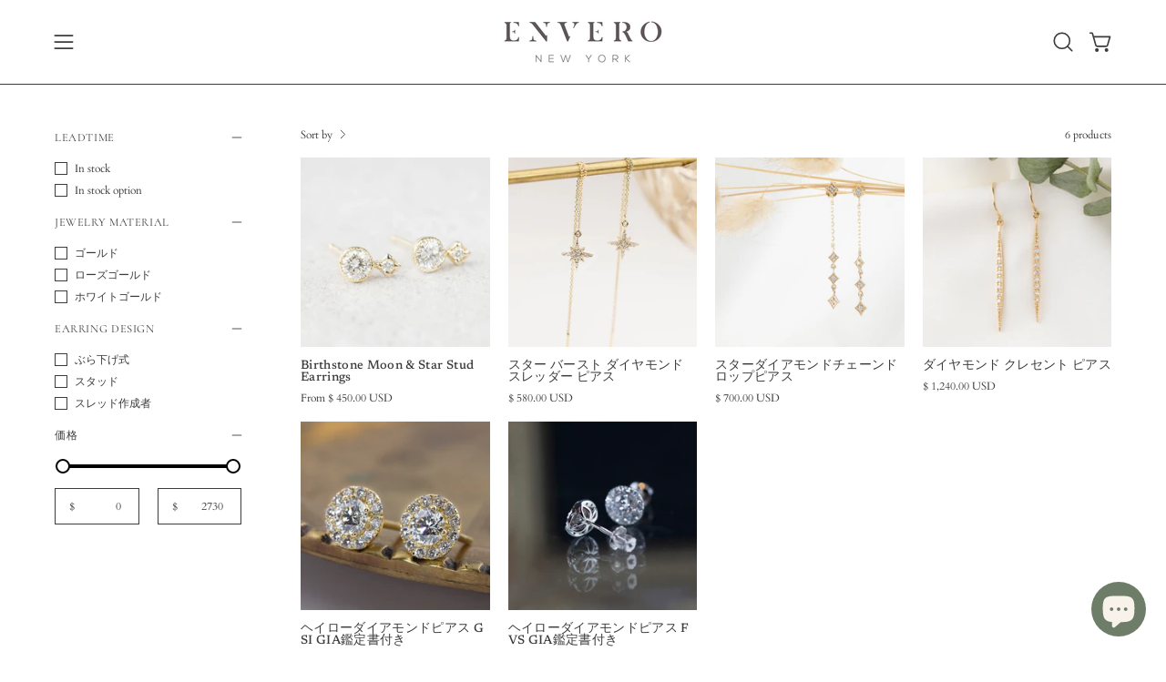

--- FILE ---
content_type: text/html; charset=utf-8
request_url: https://enverojewelry.com/ja/collections/earrings/lead_In-Stock
body_size: 81284
content:
<!doctype html>
<html class="no-js no-touch page-loading" lang="ja">
<head>
<!-- added for Relentless app font style by Aiko -->
        <style>
            #bcpo, #bcpo input, #bcpo textarea, #bcpo select {
                font-size: 15.3px;
            }
            #bcpo a {
                text-decoration: underline;
            }
            #bcpo .bcpo-front-button-option:checked + .bcpo-front-button-label {
                background: #5b6a54 !important;
                border-color: #5b6a54 !important;
            }
            </style>
<!-- end of code -->

  <meta charset="utf-8">
<meta http-equiv="X-UA-Compatible" content="IE=edge">
<meta name="viewport" content="width=device-width, height=device-height, initial-scale=1.0, minimum-scale=1.0">
<link rel="canonical" href="https://enverojewelry.com/ja/collections/earrings/lead_in-stock"><link rel="preconnect" href="https://fonts.shopifycdn.com" crossorigin><link rel="preload" as="font" href="//enverojewelry.com/cdn/fonts/cardo/cardo_n4.8d7bdd0369840597cbb62dc8a447619701d8d34a.woff2" type="font/woff2" crossorigin><link rel="preload" as="font" href="//enverojewelry.com/cdn/fonts/newsreader/newsreader_n4.b5d1a51abefc3e451a1095094f8cb52bc71994eb.woff2" type="font/woff2" crossorigin><link rel="preload" as="image" href="//enverojewelry.com/cdn/shop/t/54/assets/loading.svg?v=91665432863842511931764188415"><style data-shopify>
  .no-js.page-loading .loading-overlay,
  html:not(.page-loading) .loading-overlay { opacity: 0; visibility: hidden; pointer-events: none; animation: fadeOut 1s ease; transition: visibility 0s linear 1s; }

  .loading-overlay { position: fixed; top: 0; left: 0; z-index: 99999; width: 100vw; height: 100vh; display: flex; align-items: center; justify-content: center; background: var(--overlay-bg, var(--COLOR-WHITE)); }</style><link rel="shortcut icon" href="//enverojewelry.com/cdn/shop/files/logo_59be981c-f4ae-469b-b7ae-1772f4f4a205_32x32.jpg?v=1702617327" type="image/png">
<title>Menu Top - Earrings
   &ndash; Tagged &quot;lead_In Stock&quot;
  
   &ndash; Envero</title><meta name="description" content="お客様の為だけの特別で唯一無二なダイヤモンド婚約指輪、サファイア婚約指輪、天然石ジュエリーをこだわりの素材を使用し手作りしています。自社デザイン、倫理的素材の調達、NYでの制作、全ての工程を一つ一つ丁寧に時間を掛けて行います。">

<meta property="og:site_name" content="Envero">
<meta property="og:url" content="https://enverojewelry.com/ja/collections/earrings/lead_in-stock">
<meta property="og:title" content="Menu Top - Earrings">
<meta property="og:type" content="product.group">
<meta property="og:description" content="お客様の為だけの特別で唯一無二なダイヤモンド婚約指輪、サファイア婚約指輪、天然石ジュエリーをこだわりの素材を使用し手作りしています。自社デザイン、倫理的素材の調達、NYでの制作、全ての工程を一つ一つ丁寧に時間を掛けて行います。"><meta property="og:image" content="http://enverojewelry.com/cdn/shop/collections/lifestyle_1_2e5772d7-ac92-4a78-a7ab-4c4a0e22acfc.jpg?v=1659736677">
  <meta property="og:image:secure_url" content="https://enverojewelry.com/cdn/shop/collections/lifestyle_1_2e5772d7-ac92-4a78-a7ab-4c4a0e22acfc.jpg?v=1659736677">
  <meta property="og:image:width" content="1837">
  <meta property="og:image:height" content="1837"><meta name="twitter:card" content="summary_large_image">
<meta name="twitter:title" content="Menu Top - Earrings">
<meta name="twitter:description" content="お客様の為だけの特別で唯一無二なダイヤモンド婚約指輪、サファイア婚約指輪、天然石ジュエリーをこだわりの素材を使用し手作りしています。自社デザイン、倫理的素材の調達、NYでの制作、全ての工程を一つ一つ丁寧に時間を掛けて行います。"><style data-shopify>@font-face {
  font-family: Newsreader;
  font-weight: 400;
  font-style: normal;
  font-display: swap;
  src: url("//enverojewelry.com/cdn/fonts/newsreader/newsreader_n4.b5d1a51abefc3e451a1095094f8cb52bc71994eb.woff2") format("woff2"),
       url("//enverojewelry.com/cdn/fonts/newsreader/newsreader_n4.faab5347776428001f201c86fe4c783d23b58a25.woff") format("woff");
}

    @font-face {
  font-family: Cardo;
  font-weight: 400;
  font-style: normal;
  font-display: swap;
  src: url("//enverojewelry.com/cdn/fonts/cardo/cardo_n4.8d7bdd0369840597cbb62dc8a447619701d8d34a.woff2") format("woff2"),
       url("//enverojewelry.com/cdn/fonts/cardo/cardo_n4.23b63d1eff80cb5da813c4cccb6427058253ce24.woff") format("woff");
}

    @font-face {
  font-family: Cormorant;
  font-weight: 400;
  font-style: normal;
  font-display: swap;
  src: url("//enverojewelry.com/cdn/fonts/cormorant/cormorant_n4.bd66e8e0031690b46374315bd1c15a17a8dcd450.woff2") format("woff2"),
       url("//enverojewelry.com/cdn/fonts/cormorant/cormorant_n4.e5604516683cb4cc166c001f2ff5f387255e3b45.woff") format("woff");
}

    @font-face {
  font-family: Chivo;
  font-weight: 400;
  font-style: normal;
  font-display: swap;
  src: url("//enverojewelry.com/cdn/fonts/chivo/chivo_n4.059fadbbf52d9f02350103459eb216e4b24c4661.woff2") format("woff2"),
       url("//enverojewelry.com/cdn/fonts/chivo/chivo_n4.f2f8fca8b7ff9f510fa7f09ffe5448b3504bccf5.woff") format("woff");
}


    
      @font-face {
  font-family: Newsreader;
  font-weight: 500;
  font-style: normal;
  font-display: swap;
  src: url("//enverojewelry.com/cdn/fonts/newsreader/newsreader_n5.a5140c017534cc37a56cca2c3893d76127bc46ac.woff2") format("woff2"),
       url("//enverojewelry.com/cdn/fonts/newsreader/newsreader_n5.3dd12d25b3bc9523b61e07ec08ffbe2bd1fbeb76.woff") format("woff");
}

    

    
      @font-face {
  font-family: Newsreader;
  font-weight: 200;
  font-style: normal;
  font-display: swap;
  src: url("//enverojewelry.com/cdn/fonts/newsreader/newsreader_n2.5960e0b0697503210b916625dc75038e9a2edf1e.woff2") format("woff2"),
       url("//enverojewelry.com/cdn/fonts/newsreader/newsreader_n2.cd4250115263c9c39d6eddb8b526847dc36a8619.woff") format("woff");
}

    

    
      @font-face {
  font-family: Newsreader;
  font-weight: 700;
  font-style: normal;
  font-display: swap;
  src: url("//enverojewelry.com/cdn/fonts/newsreader/newsreader_n7.23ab8134dd970213aaed7699491a8a2cb47dae45.woff2") format("woff2"),
       url("//enverojewelry.com/cdn/fonts/newsreader/newsreader_n7.d508f4855ca4dedbd83fa582e42d6513c7e89b8a.woff") format("woff");
}

    

    

    
      @font-face {
  font-family: Cardo;
  font-weight: 700;
  font-style: normal;
  font-display: swap;
  src: url("//enverojewelry.com/cdn/fonts/cardo/cardo_n7.d1764502b55968f897125797ed59f6abd5dc8593.woff2") format("woff2"),
       url("//enverojewelry.com/cdn/fonts/cardo/cardo_n7.b5d64d4147ade913d679fed9918dc44cbe8121d2.woff") format("woff");
}

    

    
      @font-face {
  font-family: Cardo;
  font-weight: 400;
  font-style: italic;
  font-display: swap;
  src: url("//enverojewelry.com/cdn/fonts/cardo/cardo_i4.0e32d2e32a36e77888e9a063b238f6034ace33a8.woff2") format("woff2"),
       url("//enverojewelry.com/cdn/fonts/cardo/cardo_i4.40eb4278c959c5ae2eecf636849faa186b42d298.woff") format("woff");
}

    

    

    
      @font-face {
  font-family: Cormorant;
  font-weight: 500;
  font-style: normal;
  font-display: swap;
  src: url("//enverojewelry.com/cdn/fonts/cormorant/cormorant_n5.897f6a30ce53863d490505c0132c13f3a2107ba7.woff2") format("woff2"),
       url("//enverojewelry.com/cdn/fonts/cormorant/cormorant_n5.2886c5c58d0eba0663ec9f724d5eb310c99287bf.woff") format("woff");
}

    
:root {--COLOR-PRIMARY-OPPOSITE: #ffffff;
      --COLOR-PRIMARY-LIGHTEN-DARKEN-ALPHA-20: rgba(115, 134, 107, 0.2);
      --COLOR-PRIMARY-LIGHTEN-DARKEN-ALPHA-30: rgba(115, 134, 107, 0.3);

      --PRIMARY-BUTTONS-COLOR-BG: #5b6a54;
      --PRIMARY-BUTTONS-COLOR-TEXT: #ffffff;
      --PRIMARY-BUTTONS-COLOR-TEXT-ALPHA-10: rgba(255, 255, 255, 0.1);
      --PRIMARY-BUTTONS-COLOR-BORDER: #5b6a54;
      --PRIMARY-BUTTONS-COLOR-HOVER: rgba(255, 255, 255, 0.2);

      --PRIMARY-BUTTONS-COLOR-LIGHTEN-DARKEN: #73866b;

      --PRIMARY-BUTTONS-COLOR-ALPHA-05: rgba(91, 106, 84, 0.05);
      --PRIMARY-BUTTONS-COLOR-ALPHA-10: rgba(91, 106, 84, 0.1);
      --PRIMARY-BUTTONS-COLOR-ALPHA-50: rgba(91, 106, 84, 0.5);--COLOR-SECONDARY-OPPOSITE: #ffffff;
      --COLOR-SECONDARY-OPPOSITE-ALPHA-20: rgba(255, 255, 255, 0.2);
      --COLOR-SECONDARY-LIGHTEN-DARKEN-ALPHA-20: rgba(115, 134, 107, 0.2);
      --COLOR-SECONDARY-LIGHTEN-DARKEN-ALPHA-30: rgba(115, 134, 107, 0.3);

      --SECONDARY-BUTTONS-COLOR-BG: #5b6a54;
      --SECONDARY-BUTTONS-COLOR-TEXT: #ffffff;
      --SECONDARY-BUTTONS-COLOR-TEXT-ALPHA-10: rgba(255, 255, 255, 0.1);
      --SECONDARY-BUTTONS-COLOR-BORDER: #5b6a54;

      --SECONDARY-BUTTONS-COLOR-ALPHA-05: rgba(91, 106, 84, 0.05);
      --SECONDARY-BUTTONS-COLOR-ALPHA-10: rgba(91, 106, 84, 0.1);
      --SECONDARY-BUTTONS-COLOR-ALPHA-50: rgba(91, 106, 84, 0.5);--OUTLINE-BUTTONS-PRIMARY-BG: transparent;
      --OUTLINE-BUTTONS-PRIMARY-TEXT: #5b6a54;
      --OUTLINE-BUTTONS-PRIMARY-TEXT-ALPHA-10: rgba(91, 106, 84, 0.1);
      --OUTLINE-BUTTONS-PRIMARY-BORDER: #5b6a54;
      --OUTLINE-BUTTONS-PRIMARY-BG-HOVER: rgba(115, 134, 107, 0.2);

      --OUTLINE-BUTTONS-SECONDARY-BG: transparent;
      --OUTLINE-BUTTONS-SECONDARY-TEXT: #5b6a54;
      --OUTLINE-BUTTONS-SECONDARY-TEXT-ALPHA-10: rgba(91, 106, 84, 0.1);
      --OUTLINE-BUTTONS-SECONDARY-BORDER: #5b6a54;
      --OUTLINE-BUTTONS-SECONDARY-BG-HOVER: rgba(115, 134, 107, 0.2);

      --OUTLINE-BUTTONS-WHITE-BG: transparent;
      --OUTLINE-BUTTONS-WHITE-TEXT: #ffffff;
      --OUTLINE-BUTTONS-WHITE-TEXT-ALPHA-10: rgba(255, 255, 255, 0.1);
      --OUTLINE-BUTTONS-WHITE-BORDER: #ffffff;

      --OUTLINE-BUTTONS-BLACK-BG: transparent;
      --OUTLINE-BUTTONS-BLACK-TEXT: #000000;
      --OUTLINE-BUTTONS-BLACK-TEXT-ALPHA-10: rgba(0, 0, 0, 0.1);
      --OUTLINE-BUTTONS-BLACK-BORDER: #000000;--OUTLINE-SOLID-BUTTONS-PRIMARY-BG: #5b6a54;
      --OUTLINE-SOLID-BUTTONS-PRIMARY-TEXT: #ffffff;
      --OUTLINE-SOLID-BUTTONS-PRIMARY-TEXT-ALPHA-10: rgba(255, 255, 255, 0.1);
      --OUTLINE-SOLID-BUTTONS-PRIMARY-BORDER: #ffffff;
      --OUTLINE-SOLID-BUTTONS-PRIMARY-BG-HOVER: rgba(255, 255, 255, 0.2);

      --OUTLINE-SOLID-BUTTONS-SECONDARY-BG: #5b6a54;
      --OUTLINE-SOLID-BUTTONS-SECONDARY-TEXT: #ffffff;
      --OUTLINE-SOLID-BUTTONS-SECONDARY-TEXT-ALPHA-10: rgba(255, 255, 255, 0.1);
      --OUTLINE-SOLID-BUTTONS-SECONDARY-BORDER: #ffffff;
      --OUTLINE-SOLID-BUTTONS-SECONDARY-BG-HOVER: rgba(255, 255, 255, 0.2);

      --OUTLINE-SOLID-BUTTONS-WHITE-BG: #ffffff;
      --OUTLINE-SOLID-BUTTONS-WHITE-TEXT: #000000;
      --OUTLINE-SOLID-BUTTONS-WHITE-TEXT-ALPHA-10: rgba(0, 0, 0, 0.1);
      --OUTLINE-SOLID-BUTTONS-WHITE-BORDER: #000000;

      --OUTLINE-SOLID-BUTTONS-BLACK-BG: #000000;
      --OUTLINE-SOLID-BUTTONS-BLACK-TEXT: #ffffff;
      --OUTLINE-SOLID-BUTTONS-BLACK-TEXT-ALPHA-10: rgba(255, 255, 255, 0.1);
      --OUTLINE-SOLID-BUTTONS-BLACK-BORDER: #ffffff;--COLOR-HEADING: #606060;
      --COLOR-TEXT: #3b3b3b;
      --COLOR-TEXT-DARKEN: #080808;
      --COLOR-TEXT-LIGHTEN: #6e6e6e;
      --COLOR-TEXT-ALPHA-5: rgba(59, 59, 59, 0.05);
      --COLOR-TEXT-ALPHA-8: rgba(59, 59, 59, 0.08);
      --COLOR-TEXT-ALPHA-10: rgba(59, 59, 59, 0.1);
      --COLOR-TEXT-ALPHA-15: rgba(59, 59, 59, 0.15);
      --COLOR-TEXT-ALPHA-20: rgba(59, 59, 59, 0.2);
      --COLOR-TEXT-ALPHA-25: rgba(59, 59, 59, 0.25);
      --COLOR-TEXT-ALPHA-50: rgba(59, 59, 59, 0.5);
      --COLOR-TEXT-ALPHA-60: rgba(59, 59, 59, 0.6);
      --COLOR-TEXT-ALPHA-85: rgba(59, 59, 59, 0.85);

      --COLOR-BG: #ffffff;
      --COLOR-BG-ALPHA-25: rgba(255, 255, 255, 0.25);
      --COLOR-BG-ALPHA-35: rgba(255, 255, 255, 0.35);
      --COLOR-BG-ALPHA-60: rgba(255, 255, 255, 0.6);
      --COLOR-BG-ALPHA-65: rgba(255, 255, 255, 0.65);
      --COLOR-BG-ALPHA-85: rgba(255, 255, 255, 0.85);
      --COLOR-BG-DARKEN: #e6e6e6;
      --COLOR-BG-LIGHTEN-DARKEN: #e6e6e6;
      --COLOR-BG-LIGHTEN-DARKEN-SHIMMER-BG: #fafafa;
      --COLOR-BG-LIGHTEN-DARKEN-SHIMMER-EFFECT: #f5f5f5;
      --COLOR-BG-LIGHTEN-DARKEN-SHIMMER-ENHANCEMENT: #000000;
      --COLOR-BG-LIGHTEN-DARKEN-FOREGROUND: #f7f7f7;
      --COLOR-BG-LIGHTEN-DARKEN-HIGHLIGHT: #f1f1f1;
      --COLOR-BG-LIGHTEN-DARKEN-SEARCH-LOADER: #cccccc;
      --COLOR-BG-LIGHTEN-DARKEN-SEARCH-LOADER-LINE: #e6e6e6;
      --COLOR-BG-LIGHTEN-DARKEN-2: #cdcdcd;
      --COLOR-BG-LIGHTEN-DARKEN-3: #c0c0c0;
      --COLOR-BG-LIGHTEN-DARKEN-4: #b3b3b3;
      --COLOR-BG-LIGHTEN-DARKEN-5: #a6a6a6;
      --COLOR-BG-LIGHTEN-DARKEN-6: #9a9a9a;
      --COLOR-BG-LIGHTEN-DARKEN-CONTRAST: #b3b3b3;
      --COLOR-BG-LIGHTEN-DARKEN-CONTRAST-2: #a6a6a6;
      --COLOR-BG-LIGHTEN-DARKEN-CONTRAST-3: #999999;
      --COLOR-BG-LIGHTEN-DARKEN-CONTRAST-4: #8c8c8c;
      --COLOR-BG-LIGHTEN-DARKEN-CONTRAST-5: #808080;
      --COLOR-BG-LIGHTEN-DARKEN-CONTRAST-6: #737373;

      --COLOR-BG-SECONDARY: #f1f1f1;
      --COLOR-BG-SECONDARY-LIGHTEN-DARKEN: #d7d7d7;
      --COLOR-BG-SECONDARY-LIGHTEN-DARKEN-CONTRAST: #717171;

      --COLOR-INPUT-BG: #ffffff;

      --COLOR-ACCENT: #6e7d67;
      --COLOR-ACCENT-TEXT: #fff;
      --COLOR-ACCENT-MIX-ALPHA: rgba(55, 63, 52, 0.1);

      --COLOR-BORDER: #3b3b3b;
      --COLOR-BORDER-ALPHA-15: rgba(59, 59, 59, 0.15);
      --COLOR-BORDER-ALPHA-30: rgba(59, 59, 59, 0.3);
      --COLOR-BORDER-ALPHA-50: rgba(59, 59, 59, 0.5);
      --COLOR-BORDER-ALPHA-65: rgba(59, 59, 59, 0.65);
      --COLOR-BORDER-LIGHTEN-DARKEN: #888888;
      --COLOR-BORDER-HAIRLINE: #f7f7f7;

      --COLOR-SALE-BG: #6e7d67;
      --COLOR-SALE-TEXT: #ffffff;
      --COLOR-CUSTOM-BG: #6e7d67;
      --COLOR-CUSTOM-TEXT: #ffffff;
      --COLOR-SOLD-BG: #a3a3a3;
      --COLOR-SOLD-TEXT: #0b0b0b;
      --COLOR-SAVING-BG: #c0434f;
      --COLOR-SAVING-TEXT: #fbfbfb;

      --COLOR-WHITE-BLACK: #fff;
      --COLOR-BLACK-WHITE: #000;
      --COLOR-BLACK-WHITE-ALPHA-25: rgba(0, 0, 0, 0.25);
      --COLOR-BLACK-WHITE-ALPHA-34: rgba(0, 0, 0, 0.34);
      --COLOR-BG-OVERLAY: rgba(255, 255, 255, 0.5);--COLOR-DISABLED-GREY: rgba(59, 59, 59, 0.05);
      --COLOR-DISABLED-GREY-DARKEN: rgba(59, 59, 59, 0.45);
      --COLOR-ERROR: #D02E2E;
      --COLOR-ERROR-BG: #f3cbcb;
      --COLOR-SUCCESS: #56AD6A;
      --COLOR-SUCCESS-BG: #ECFEF0;
      --COLOR-WARN: #ECBD5E;
      --COLOR-TRANSPARENT: rgba(255, 255, 255, 0);

      --COLOR-WHITE: #ffffff;
      --COLOR-WHITE-DARKEN: #f2f2f2;
      --COLOR-WHITE-ALPHA-10: rgba(255, 255, 255, 0.1);
      --COLOR-WHITE-ALPHA-20: rgba(255, 255, 255, 0.2);
      --COLOR-WHITE-ALPHA-25: rgba(255, 255, 255, 0.25);
      --COLOR-WHITE-ALPHA-50: rgba(255, 255, 255, 0.5);
      --COLOR-WHITE-ALPHA-60: rgba(255, 255, 255, 0.6);
      --COLOR-BLACK: #000000;
      --COLOR-BLACK-LIGHTEN: #1a1a1a;
      --COLOR-BLACK-ALPHA-10: rgba(0, 0, 0, 0.1);
      --COLOR-BLACK-ALPHA-20: rgba(0, 0, 0, 0.2);
      --COLOR-BLACK-ALPHA-25: rgba(0, 0, 0, 0.25);
      --COLOR-BLACK-ALPHA-50: rgba(0, 0, 0, 0.5);
      --COLOR-BLACK-ALPHA-60: rgba(0, 0, 0, 0.6);--FONT-STACK-BODY: Cardo, serif;
      --FONT-STYLE-BODY: normal;
      --FONT-STYLE-BODY-ITALIC: italic;
      --FONT-ADJUST-BODY: 0.95;

      --FONT-WEIGHT-BODY: 400;
      --FONT-WEIGHT-BODY-LIGHT: 300;
      --FONT-WEIGHT-BODY-MEDIUM: 700;
      --FONT-WEIGHT-BODY-BOLD: 700;

      --FONT-STACK-HEADING: Newsreader, serif;
      --FONT-STYLE-HEADING: normal;
      --FONT-STYLE-HEADING-ITALIC: italic;
      --FONT-ADJUST-HEADING: 0.9;

      --FONT-WEIGHT-HEADING: 400;
      --FONT-WEIGHT-HEADING-LIGHT: 200;
      --FONT-WEIGHT-HEADING-MEDIUM: 700;
      --FONT-WEIGHT-HEADING-BOLD: 500;

      --FONT-STACK-NAV: Newsreader, serif;
      --FONT-STYLE-NAV: normal;
      --FONT-STYLE-NAV-ITALIC: italic;
      --FONT-ADJUST-NAV: 0.9;
      --FONT-ADJUST-NAV-TOP-LEVEL: 0.6;

      --FONT-WEIGHT-NAV: 400;
      --FONT-WEIGHT-NAV-LIGHT: 200;
      --FONT-WEIGHT-NAV-MEDIUM: 700;
      --FONT-WEIGHT-NAV-BOLD: 500;

      --FONT-ADJUST-PRODUCT-GRID: 0.85;
      --FONT-ADJUST-PRODUCT-GRID-HEADING: 0.95;

      --FONT-ADJUST-BADGES: 1.3;

      --FONT-STACK-BUTTON: Cormorant, serif;
      --FONT-STYLE-BUTTON: normal;
      --FONT-STYLE-BUTTON-ITALIC: italic;
      --FONT-ADJUST-SMALL-BUTTON: 0.9;
      --FONT-ADJUST-MEDIUM-BUTTON: 0.9;
      --FONT-ADJUST-LARGE-BUTTON: 0.9;

      --FONT-WEIGHT-BUTTON: 500;
      --FONT-WEIGHT-BUTTON-MEDIUM: 700;
      --FONT-WEIGHT-BUTTON-BOLD: 500;

      --FONT-STACK-SUBHEADING: Cormorant, serif;
      --FONT-STYLE-SUBHEADING: normal;
      --FONT-ADJUST-SUBHEADING: 0.9;

      --FONT-WEIGHT-SUBHEADING: 400;
      --FONT-WEIGHT-SUBHEADING-BOLD: 500;

      --FONT-STACK-LABEL: Cormorant, serif;
      --FONT-STYLE-LABEL: normal;
      --FONT-ADJUST-LABEL: 0.65;

      --FONT-STACK-HIGHLIGHT: Chivo, sans-serif;
      --FONT-STYLE-HIGHLIGHT: normal;
      --FONT-WEIGHT-HIGHLIGHT: 400;

      --FONT-WEIGHT-LABEL: 400;

      --LETTER-SPACING-NAV: 0.025em;
      --LETTER-SPACING-HEADING: 0.025em;
      --LETTER-SPACING-SUBHEADING: 0.075em;
      --LETTER-SPACING-BUTTON: 0.2em;
      --LETTER-SPACING-LABEL: 0.05em;

      --BUTTON-TEXT-CAPS: uppercase;
      --HEADING-TEXT-CAPS: none;
      --SUBHEADING-TEXT-CAPS: none;
      --LABEL-TEXT-CAPS: uppercase;--FONT-SIZE-INPUT: 1rem;--RADIUS: 0px;
      --RADIUS-SMALL: 0px;
      --RADIUS-TINY: 0px;
      --RADIUS-CHECKBOX: 0px;
      --RADIUS-TEXTAREA: 0px;--RADIUS-BADGE: 4px;--PRODUCT-MEDIA-PADDING-TOP: 100%;--BORDER-WIDTH: 1px;--STROKE-WIDTH: 12px;--SITE-WIDTH: 1440px;
      --SITE-WIDTH-NARROW: 840px;

      
      --SMALL-BUTTON-WIDTH: 50px;
      --MEDIUM-BUTTON-WIDTH: 150px;
      --LARGE-BUTTON-WIDTH: 200px;
      --SMALL-BUTTON-HEIGHT: 20px;
      --MEDIUM-BUTTON-HEIGHT: 20px;
      --LARGE-BUTTON-HEIGHT: 20px;--COLOR-UPSELLS-BG: #fbfbfb;
      --COLOR-UPSELLS-TEXT: #0B0B0B;
      --COLOR-UPSELLS-TEXT-LIGHTEN: #3e3e3e;
      --COLOR-UPSELLS-DISABLED-GREY-DARKEN: rgba(11, 11, 11, 0.45);
      --UPSELLS-HEIGHT: 150px;
      --UPSELLS-IMAGE-WIDTH: 40%;--ICON-ARROW-RIGHT: url( "//enverojewelry.com/cdn/shop/t/54/assets/icon-arrow-right.svg?v=99859212757265680021764188415" );--loading-svg: url( "//enverojewelry.com/cdn/shop/t/54/assets/loading.svg?v=91665432863842511931764188415" );
      --icon-check: url( "//enverojewelry.com/cdn/shop/t/54/assets/icon-check.svg?v=175316081881880408121764188415" );
      --icon-check-swatch: url( "//enverojewelry.com/cdn/shop/t/54/assets/icon-check-swatch.svg?v=131897745589030387781764188415" );
      --icon-zoom-in: url( "//enverojewelry.com/cdn/shop/t/54/assets/icon-zoom-in.svg?v=157433013461716915331764188415" );
      --icon-zoom-out: url( "//enverojewelry.com/cdn/shop/t/54/assets/icon-zoom-out.svg?v=164909107869959372931764188415" );--collection-sticky-bar-height: 0px;
      --collection-image-padding-top: 60%;

      --drawer-width: 400px;
      --drawer-transition: transform 0.4s cubic-bezier(0.46, 0.01, 0.32, 1);--gutter: 60px;
      --gutter-mobile: 20px;
      --grid-gutter: 20px;
      --grid-gutter-mobile: 35px;--inner: 20px;
      --inner-tablet: 18px;
      --inner-mobile: 16px;--grid: repeat(4, minmax(0, 1fr));
      --grid-tablet: repeat(3, minmax(0, 1fr));
      --grid-mobile: repeat(2, minmax(0, 1fr));
      --megamenu-grid: repeat(4, minmax(0, 1fr));
      --grid-row: 1 / span 4;--scrollbar-width: 0px;--overlay: #000;
      --overlay-opacity: 1;--swatch-width: 38px;
      --swatch-height: 26px;
      --swatch-size: 32px;
      --swatch-size-mobile: 30px;

      
      --move-offset: 20px;

      
      --autoplay-speed: 2200ms;
    }

    
.product-upsell__image:after,
    .popup-quick-view__nav-media:after,
    .product-gallery__media--image:after,
    .product-gallery__media--onboarding:after,
    .product-single__thumbnail-link:after {
      content: '';
      position: absolute;
      z-index: 1;
      inset: 0;
      background: rgba(0, 0, 0, .03);
      pointer-events: none;
    }</style><link href="//enverojewelry.com/cdn/shop/t/54/assets/theme.css?v=174085213173144139701764188415" rel="stylesheet" type="text/css" media="all" /><script
  type="text/javascript"
>
    if (window.MSInputMethodContext && document.documentMode) {
      var scripts = document.getElementsByTagName('script')[0];
      var polyfill = document.createElement("script");
      polyfill.defer = true;
      polyfill.src = "//enverojewelry.com/cdn/shop/t/54/assets/ie11.js?v=164037955086922138091764188415";

      scripts.parentNode.insertBefore(polyfill, scripts);

      document.documentElement.classList.add('ie11');
    } else {
      document.documentElement.className = document.documentElement.className.replace('no-js', 'js');
    }

    let root = '/ja';
    if (root[root.length - 1] !== '/') {
      root = `${root}/`;
    }

    window.theme = {
      routes: {
        root: root,
        cart_url: "\/ja\/cart",
        cart_add_url: "\/ja\/cart\/add",
        cart_change_url: "\/ja\/cart\/change",
        shop_url: "https:\/\/enverojewelry.com",
        searchUrl: '/ja/search',
        predictiveSearchUrl: '/ja/search/suggest',
        product_recommendations_url: "\/ja\/recommendations\/products"
      },
      assets: {
        photoswipe: '//enverojewelry.com/cdn/shop/t/54/assets/photoswipe.js?v=162613001030112971491764188415',
        smoothscroll: '//enverojewelry.com/cdn/shop/t/54/assets/smoothscroll.js?v=37906625415260927261764188415',
        no_image: "//enverojewelry.com/cdn/shopifycloud/storefront/assets/no-image-2048-a2addb12_1024x.gif",
        swatches: '//enverojewelry.com/cdn/shop/t/54/assets/swatches.json?v=108341084980828767351764188415',
        base: "//enverojewelry.com/cdn/shop/t/54/assets/"
      },
      strings: {
        add_to_cart: "Add to Cart",
        cart_acceptance_error: "You must accept our terms and conditions.",
        cart_empty: "Your cart is currently empty.",
        cart_price: "Price",
        cart_quantity: "Quantity",
        cart_items_one: "{{ count }} item",
        cart_items_many: "{{ count }} items",
        cart_title: "Cart",
        cart_total: "Total",
        continue_shopping: "Continue Shopping",
        free: "Free",
        limit_error: "Sorry, looks like we don\u0026#39;t have enough of this product.",
        preorder: "Pre-Order",
        remove: "Remove",
        sale_badge_text: "Sale",
        saving_badge: "Save {{ discount }}",
        saving_up_to_badge: "Save up to {{ discount }}",
        sold_out: "Sold Out",
        subscription: "Subscription",
        unavailable: "Unavailable",
        unit_price_label: "Unit price",
        unit_price_separator: "per",
        zero_qty_error: "Quantity must be greater than 0.",
        delete_confirm: "Are you sure you wish to delete this address?",
        newsletter_product_availability: "Notify Me When It’s Available"
      },
      icons: {
        plus: '<svg aria-hidden="true" focusable="false" role="presentation" class="icon icon-toggle-plus" viewBox="0 0 192 192"><path d="M30 96h132M96 30v132" stroke="currentColor" stroke-linecap="round" stroke-linejoin="round"/></svg>',
        minus: '<svg aria-hidden="true" focusable="false" role="presentation" class="icon icon-toggle-minus" viewBox="0 0 192 192"><path d="M30 96h132" stroke="currentColor" stroke-linecap="round" stroke-linejoin="round"/></svg>',
        close: '<svg aria-hidden="true" focusable="false" role="presentation" class="icon icon-close" viewBox="0 0 192 192"><path d="M150 42 42 150M150 150 42 42" stroke="currentColor" stroke-linecap="round" stroke-linejoin="round"/></svg>'
      },
      settings: {
        animationsEnabled: false,
        cartType: "drawer",
        enableAcceptTerms: false,
        enableInfinityScroll: false,
        enablePaymentButton: true,
        gridImageSize: "cover",
        gridImageAspectRatio: 1,
        mobileMenuBehaviour: "link",
        productGridHover: "image",
        savingBadgeType: "percentage",
        showSaleBadge: true,
        showSoldBadge: true,
        showSavingBadge: false,
        quickBuy: "quick_buy",
        suggestArticles: false,
        suggestCollections: false,
        suggestProducts: true,
        suggestPages: true,
        suggestionsResultsLimit: 10,
        currency_code_enable: true,
        hideInventoryCount: true,
        colorSwatchesType: "disabled",
        atcButtonShowPrice: false,
        buynowButtonColor: "btn--white",
        buynowButtonStyle: "btn--solid-border",
        buynowButtonSize: "btn--medium",
      },
      sizes: {
        mobile: 480,
        small: 768,
        large: 1024,
        widescreen: 1440
      },
      moneyFormat: "\u003cspan class='transcy-money'\u003e$ {{amount}}\u003c\/span\u003e",
      moneyWithCurrencyFormat: "\u003cspan class='transcy-money'\u003e$ {{amount}} USD\u003c\/span\u003e",
      subtotal: 0,
      current_iso_code: "USD",
      info: {
        name: 'Palo Alto'
      },
      version: '6.1.0'
    };
    window.PaloAlto = window.PaloAlto || {};
    window.slate = window.slate || {};
    window.isHeaderTransparent = false;
    window.stickyHeaderHeight = 60;
    window.lastWindowWidth = window.innerWidth || document.documentElement.clientWidth;
</script><script src="//enverojewelry.com/cdn/shop/t/54/assets/vendor.js?v=164905933048751944601764188415" defer="defer"></script>
<script src="//enverojewelry.com/cdn/shop/t/54/assets/theme.js?v=94194314452998988301764188415" defer="defer"></script><script>window.performance && window.performance.mark && window.performance.mark('shopify.content_for_header.start');</script><meta name="facebook-domain-verification" content="9wyfa4a9m8r19la5do9j4t3dk541hi">
<meta id="shopify-digital-wallet" name="shopify-digital-wallet" content="/3888785/digital_wallets/dialog">
<meta name="shopify-checkout-api-token" content="def4717bf1c65ccb04e3c75ef5700859">
<meta id="in-context-paypal-metadata" data-shop-id="3888785" data-venmo-supported="false" data-environment="production" data-locale="ja_JP" data-paypal-v4="true" data-currency="USD">
<link rel="alternate" type="application/atom+xml" title="Feed" href="/ja/collections/earrings/lead_In-Stock.atom" />
<link rel="alternate" hreflang="x-default" href="https://enverojewelry.com/collections/earrings/lead_in-stock">
<link rel="alternate" hreflang="en" href="https://enverojewelry.com/collections/earrings/lead_in-stock">
<link rel="alternate" hreflang="ja" href="https://enverojewelry.com/ja/collections/earrings/lead_in-stock">
<link rel="alternate" type="application/json+oembed" href="https://enverojewelry.com/ja/collections/earrings/lead_in-stock.oembed">
<script async="async" src="/checkouts/internal/preloads.js?locale=ja-US"></script>
<link rel="preconnect" href="https://shop.app" crossorigin="anonymous">
<script async="async" src="https://shop.app/checkouts/internal/preloads.js?locale=ja-US&shop_id=3888785" crossorigin="anonymous"></script>
<script id="apple-pay-shop-capabilities" type="application/json">{"shopId":3888785,"countryCode":"US","currencyCode":"USD","merchantCapabilities":["supports3DS"],"merchantId":"gid:\/\/shopify\/Shop\/3888785","merchantName":"Envero","requiredBillingContactFields":["postalAddress","email","phone"],"requiredShippingContactFields":["postalAddress","email","phone"],"shippingType":"shipping","supportedNetworks":["visa","masterCard","amex","discover","elo","jcb"],"total":{"type":"pending","label":"Envero","amount":"1.00"},"shopifyPaymentsEnabled":true,"supportsSubscriptions":true}</script>
<script id="shopify-features" type="application/json">{"accessToken":"def4717bf1c65ccb04e3c75ef5700859","betas":["rich-media-storefront-analytics"],"domain":"enverojewelry.com","predictiveSearch":true,"shopId":3888785,"locale":"ja"}</script>
<script>var Shopify = Shopify || {};
Shopify.shop = "hikarujewels.myshopify.com";
Shopify.locale = "ja";
Shopify.currency = {"active":"USD","rate":"1.0"};
Shopify.country = "US";
Shopify.theme = {"name":"25.11.26 Updated: Variant photo issue","id":183355408701,"schema_name":"Palo Alto","schema_version":"6.1.0","theme_store_id":777,"role":"main"};
Shopify.theme.handle = "null";
Shopify.theme.style = {"id":null,"handle":null};
Shopify.cdnHost = "enverojewelry.com/cdn";
Shopify.routes = Shopify.routes || {};
Shopify.routes.root = "/ja/";</script>
<script type="module">!function(o){(o.Shopify=o.Shopify||{}).modules=!0}(window);</script>
<script>!function(o){function n(){var o=[];function n(){o.push(Array.prototype.slice.apply(arguments))}return n.q=o,n}var t=o.Shopify=o.Shopify||{};t.loadFeatures=n(),t.autoloadFeatures=n()}(window);</script>
<script>
  window.ShopifyPay = window.ShopifyPay || {};
  window.ShopifyPay.apiHost = "shop.app\/pay";
  window.ShopifyPay.redirectState = null;
</script>
<script id="shop-js-analytics" type="application/json">{"pageType":"collection"}</script>
<script defer="defer" async type="module" src="//enverojewelry.com/cdn/shopifycloud/shop-js/modules/v2/client.init-shop-cart-sync_CHE6QNUr.ja.esm.js"></script>
<script defer="defer" async type="module" src="//enverojewelry.com/cdn/shopifycloud/shop-js/modules/v2/chunk.common_D98kRh4-.esm.js"></script>
<script defer="defer" async type="module" src="//enverojewelry.com/cdn/shopifycloud/shop-js/modules/v2/chunk.modal_BNwoMci-.esm.js"></script>
<script type="module">
  await import("//enverojewelry.com/cdn/shopifycloud/shop-js/modules/v2/client.init-shop-cart-sync_CHE6QNUr.ja.esm.js");
await import("//enverojewelry.com/cdn/shopifycloud/shop-js/modules/v2/chunk.common_D98kRh4-.esm.js");
await import("//enverojewelry.com/cdn/shopifycloud/shop-js/modules/v2/chunk.modal_BNwoMci-.esm.js");

  window.Shopify.SignInWithShop?.initShopCartSync?.({"fedCMEnabled":true,"windoidEnabled":true});

</script>
<script>
  window.Shopify = window.Shopify || {};
  if (!window.Shopify.featureAssets) window.Shopify.featureAssets = {};
  window.Shopify.featureAssets['shop-js'] = {"shop-cart-sync":["modules/v2/client.shop-cart-sync_Fn6E0AvD.ja.esm.js","modules/v2/chunk.common_D98kRh4-.esm.js","modules/v2/chunk.modal_BNwoMci-.esm.js"],"init-fed-cm":["modules/v2/client.init-fed-cm_sYFpctDP.ja.esm.js","modules/v2/chunk.common_D98kRh4-.esm.js","modules/v2/chunk.modal_BNwoMci-.esm.js"],"shop-toast-manager":["modules/v2/client.shop-toast-manager_Cm6TtnXd.ja.esm.js","modules/v2/chunk.common_D98kRh4-.esm.js","modules/v2/chunk.modal_BNwoMci-.esm.js"],"init-shop-cart-sync":["modules/v2/client.init-shop-cart-sync_CHE6QNUr.ja.esm.js","modules/v2/chunk.common_D98kRh4-.esm.js","modules/v2/chunk.modal_BNwoMci-.esm.js"],"shop-button":["modules/v2/client.shop-button_CZ95wHjv.ja.esm.js","modules/v2/chunk.common_D98kRh4-.esm.js","modules/v2/chunk.modal_BNwoMci-.esm.js"],"init-windoid":["modules/v2/client.init-windoid_BTB72QS9.ja.esm.js","modules/v2/chunk.common_D98kRh4-.esm.js","modules/v2/chunk.modal_BNwoMci-.esm.js"],"shop-cash-offers":["modules/v2/client.shop-cash-offers_BFHBnhKY.ja.esm.js","modules/v2/chunk.common_D98kRh4-.esm.js","modules/v2/chunk.modal_BNwoMci-.esm.js"],"pay-button":["modules/v2/client.pay-button_DTH50Rzq.ja.esm.js","modules/v2/chunk.common_D98kRh4-.esm.js","modules/v2/chunk.modal_BNwoMci-.esm.js"],"init-customer-accounts":["modules/v2/client.init-customer-accounts_BUGn0cIS.ja.esm.js","modules/v2/client.shop-login-button_B-yi3nMN.ja.esm.js","modules/v2/chunk.common_D98kRh4-.esm.js","modules/v2/chunk.modal_BNwoMci-.esm.js"],"avatar":["modules/v2/client.avatar_BTnouDA3.ja.esm.js"],"checkout-modal":["modules/v2/client.checkout-modal_B9SXRRFG.ja.esm.js","modules/v2/chunk.common_D98kRh4-.esm.js","modules/v2/chunk.modal_BNwoMci-.esm.js"],"init-shop-for-new-customer-accounts":["modules/v2/client.init-shop-for-new-customer-accounts_CoX20XDP.ja.esm.js","modules/v2/client.shop-login-button_B-yi3nMN.ja.esm.js","modules/v2/chunk.common_D98kRh4-.esm.js","modules/v2/chunk.modal_BNwoMci-.esm.js"],"init-customer-accounts-sign-up":["modules/v2/client.init-customer-accounts-sign-up_CSeMJfz-.ja.esm.js","modules/v2/client.shop-login-button_B-yi3nMN.ja.esm.js","modules/v2/chunk.common_D98kRh4-.esm.js","modules/v2/chunk.modal_BNwoMci-.esm.js"],"init-shop-email-lookup-coordinator":["modules/v2/client.init-shop-email-lookup-coordinator_DazyVOqY.ja.esm.js","modules/v2/chunk.common_D98kRh4-.esm.js","modules/v2/chunk.modal_BNwoMci-.esm.js"],"shop-follow-button":["modules/v2/client.shop-follow-button_DjSWKMco.ja.esm.js","modules/v2/chunk.common_D98kRh4-.esm.js","modules/v2/chunk.modal_BNwoMci-.esm.js"],"shop-login-button":["modules/v2/client.shop-login-button_B-yi3nMN.ja.esm.js","modules/v2/chunk.common_D98kRh4-.esm.js","modules/v2/chunk.modal_BNwoMci-.esm.js"],"shop-login":["modules/v2/client.shop-login_BdZnYXk6.ja.esm.js","modules/v2/chunk.common_D98kRh4-.esm.js","modules/v2/chunk.modal_BNwoMci-.esm.js"],"lead-capture":["modules/v2/client.lead-capture_emq1eXKF.ja.esm.js","modules/v2/chunk.common_D98kRh4-.esm.js","modules/v2/chunk.modal_BNwoMci-.esm.js"],"payment-terms":["modules/v2/client.payment-terms_CeWs54sX.ja.esm.js","modules/v2/chunk.common_D98kRh4-.esm.js","modules/v2/chunk.modal_BNwoMci-.esm.js"]};
</script>
<script>(function() {
  var isLoaded = false;
  function asyncLoad() {
    if (isLoaded) return;
    isLoaded = true;
    var urls = ["https:\/\/www.magisto.com\/media\/shopify\/magisto.js?shop=hikarujewels.myshopify.com","\/\/cdn.shopify.com\/proxy\/5743eee7e0f6846db8b39ff11d72ec28efc50040778cb8f3d9527757e3e7d22d\/obscure-escarpment-2240.herokuapp.com\/js\/best_custom_product_options.js?shop=hikarujewels.myshopify.com\u0026sp-cache-control=cHVibGljLCBtYXgtYWdlPTkwMA","https:\/\/formbuilder.hulkapps.com\/skeletopapp.js?shop=hikarujewels.myshopify.com","https:\/\/cdn.attn.tv\/enverojewelry\/dtag.js?shop=hikarujewels.myshopify.com","https:\/\/accessories.w3apps.co\/js\/accessories.js?shop=hikarujewels.myshopify.com"];
    for (var i = 0; i < urls.length; i++) {
      var s = document.createElement('script');
      s.type = 'text/javascript';
      s.async = true;
      s.src = urls[i];
      var x = document.getElementsByTagName('script')[0];
      x.parentNode.insertBefore(s, x);
    }
  };
  if(window.attachEvent) {
    window.attachEvent('onload', asyncLoad);
  } else {
    window.addEventListener('load', asyncLoad, false);
  }
})();</script>
<script id="__st">var __st={"a":3888785,"offset":-18000,"reqid":"34fa8cb2-c87d-4ff5-b43f-bbe89c61131b-1769579117","pageurl":"enverojewelry.com\/ja\/collections\/earrings\/lead_In-Stock","u":"719c91f97ce3","p":"collection","rtyp":"collection","rid":262133252198};</script>
<script>window.ShopifyPaypalV4VisibilityTracking = true;</script>
<script id="captcha-bootstrap">!function(){'use strict';const t='contact',e='account',n='new_comment',o=[[t,t],['blogs',n],['comments',n],[t,'customer']],c=[[e,'customer_login'],[e,'guest_login'],[e,'recover_customer_password'],[e,'create_customer']],r=t=>t.map((([t,e])=>`form[action*='/${t}']:not([data-nocaptcha='true']) input[name='form_type'][value='${e}']`)).join(','),a=t=>()=>t?[...document.querySelectorAll(t)].map((t=>t.form)):[];function s(){const t=[...o],e=r(t);return a(e)}const i='password',u='form_key',d=['recaptcha-v3-token','g-recaptcha-response','h-captcha-response',i],f=()=>{try{return window.sessionStorage}catch{return}},m='__shopify_v',_=t=>t.elements[u];function p(t,e,n=!1){try{const o=window.sessionStorage,c=JSON.parse(o.getItem(e)),{data:r}=function(t){const{data:e,action:n}=t;return t[m]||n?{data:e,action:n}:{data:t,action:n}}(c);for(const[e,n]of Object.entries(r))t.elements[e]&&(t.elements[e].value=n);n&&o.removeItem(e)}catch(o){console.error('form repopulation failed',{error:o})}}const l='form_type',E='cptcha';function T(t){t.dataset[E]=!0}const w=window,h=w.document,L='Shopify',v='ce_forms',y='captcha';let A=!1;((t,e)=>{const n=(g='f06e6c50-85a8-45c8-87d0-21a2b65856fe',I='https://cdn.shopify.com/shopifycloud/storefront-forms-hcaptcha/ce_storefront_forms_captcha_hcaptcha.v1.5.2.iife.js',D={infoText:'hCaptchaによる保護',privacyText:'プライバシー',termsText:'利用規約'},(t,e,n)=>{const o=w[L][v],c=o.bindForm;if(c)return c(t,g,e,D).then(n);var r;o.q.push([[t,g,e,D],n]),r=I,A||(h.body.append(Object.assign(h.createElement('script'),{id:'captcha-provider',async:!0,src:r})),A=!0)});var g,I,D;w[L]=w[L]||{},w[L][v]=w[L][v]||{},w[L][v].q=[],w[L][y]=w[L][y]||{},w[L][y].protect=function(t,e){n(t,void 0,e),T(t)},Object.freeze(w[L][y]),function(t,e,n,w,h,L){const[v,y,A,g]=function(t,e,n){const i=e?o:[],u=t?c:[],d=[...i,...u],f=r(d),m=r(i),_=r(d.filter((([t,e])=>n.includes(e))));return[a(f),a(m),a(_),s()]}(w,h,L),I=t=>{const e=t.target;return e instanceof HTMLFormElement?e:e&&e.form},D=t=>v().includes(t);t.addEventListener('submit',(t=>{const e=I(t);if(!e)return;const n=D(e)&&!e.dataset.hcaptchaBound&&!e.dataset.recaptchaBound,o=_(e),c=g().includes(e)&&(!o||!o.value);(n||c)&&t.preventDefault(),c&&!n&&(function(t){try{if(!f())return;!function(t){const e=f();if(!e)return;const n=_(t);if(!n)return;const o=n.value;o&&e.removeItem(o)}(t);const e=Array.from(Array(32),(()=>Math.random().toString(36)[2])).join('');!function(t,e){_(t)||t.append(Object.assign(document.createElement('input'),{type:'hidden',name:u})),t.elements[u].value=e}(t,e),function(t,e){const n=f();if(!n)return;const o=[...t.querySelectorAll(`input[type='${i}']`)].map((({name:t})=>t)),c=[...d,...o],r={};for(const[a,s]of new FormData(t).entries())c.includes(a)||(r[a]=s);n.setItem(e,JSON.stringify({[m]:1,action:t.action,data:r}))}(t,e)}catch(e){console.error('failed to persist form',e)}}(e),e.submit())}));const S=(t,e)=>{t&&!t.dataset[E]&&(n(t,e.some((e=>e===t))),T(t))};for(const o of['focusin','change'])t.addEventListener(o,(t=>{const e=I(t);D(e)&&S(e,y())}));const B=e.get('form_key'),M=e.get(l),P=B&&M;t.addEventListener('DOMContentLoaded',(()=>{const t=y();if(P)for(const e of t)e.elements[l].value===M&&p(e,B);[...new Set([...A(),...v().filter((t=>'true'===t.dataset.shopifyCaptcha))])].forEach((e=>S(e,t)))}))}(h,new URLSearchParams(w.location.search),n,t,e,['guest_login'])})(!0,!0)}();</script>
<script integrity="sha256-4kQ18oKyAcykRKYeNunJcIwy7WH5gtpwJnB7kiuLZ1E=" data-source-attribution="shopify.loadfeatures" defer="defer" src="//enverojewelry.com/cdn/shopifycloud/storefront/assets/storefront/load_feature-a0a9edcb.js" crossorigin="anonymous"></script>
<script crossorigin="anonymous" defer="defer" src="//enverojewelry.com/cdn/shopifycloud/storefront/assets/shopify_pay/storefront-65b4c6d7.js?v=20250812"></script>
<script data-source-attribution="shopify.dynamic_checkout.dynamic.init">var Shopify=Shopify||{};Shopify.PaymentButton=Shopify.PaymentButton||{isStorefrontPortableWallets:!0,init:function(){window.Shopify.PaymentButton.init=function(){};var t=document.createElement("script");t.src="https://enverojewelry.com/cdn/shopifycloud/portable-wallets/latest/portable-wallets.ja.js",t.type="module",document.head.appendChild(t)}};
</script>
<script data-source-attribution="shopify.dynamic_checkout.buyer_consent">
  function portableWalletsHideBuyerConsent(e){var t=document.getElementById("shopify-buyer-consent"),n=document.getElementById("shopify-subscription-policy-button");t&&n&&(t.classList.add("hidden"),t.setAttribute("aria-hidden","true"),n.removeEventListener("click",e))}function portableWalletsShowBuyerConsent(e){var t=document.getElementById("shopify-buyer-consent"),n=document.getElementById("shopify-subscription-policy-button");t&&n&&(t.classList.remove("hidden"),t.removeAttribute("aria-hidden"),n.addEventListener("click",e))}window.Shopify?.PaymentButton&&(window.Shopify.PaymentButton.hideBuyerConsent=portableWalletsHideBuyerConsent,window.Shopify.PaymentButton.showBuyerConsent=portableWalletsShowBuyerConsent);
</script>
<script data-source-attribution="shopify.dynamic_checkout.cart.bootstrap">document.addEventListener("DOMContentLoaded",(function(){function t(){return document.querySelector("shopify-accelerated-checkout-cart, shopify-accelerated-checkout")}if(t())Shopify.PaymentButton.init();else{new MutationObserver((function(e,n){t()&&(Shopify.PaymentButton.init(),n.disconnect())})).observe(document.body,{childList:!0,subtree:!0})}}));
</script>
<link id="shopify-accelerated-checkout-styles" rel="stylesheet" media="screen" href="https://enverojewelry.com/cdn/shopifycloud/portable-wallets/latest/accelerated-checkout-backwards-compat.css" crossorigin="anonymous">
<style id="shopify-accelerated-checkout-cart">
        #shopify-buyer-consent {
  margin-top: 1em;
  display: inline-block;
  width: 100%;
}

#shopify-buyer-consent.hidden {
  display: none;
}

#shopify-subscription-policy-button {
  background: none;
  border: none;
  padding: 0;
  text-decoration: underline;
  font-size: inherit;
  cursor: pointer;
}

#shopify-subscription-policy-button::before {
  box-shadow: none;
}

      </style>

<script>window.performance && window.performance.mark && window.performance.mark('shopify.content_for_header.end');</script>


<!-- BEGIN app block: shopify://apps/vo-product-options/blocks/embed-block/430cbd7b-bd20-4c16-ba41-db6f4c645164 --><script>var bcpo_product=null;   var bcpo_settings=bcpo_settings || {"fallback":"select1","auto_select":"off","load_main_image":"off","replaceImage":"off","border_style":"invisible","tooltips":"show","sold_out_style":"crossed-out","theme":"light","jumbo_colors":"off","jumbo_images":"off","circle_swatches":"on","inventory_style":"amazon","override_ajax":"on","add_price_addons":"on","money_format2":"<span class='transcy-money'>$ {{amount}} USD</span>","money_format_without_currency":"<span class='transcy-money'>$ {{amount}}</span>","show_currency":"off","file_upload_warning":"off","global_auto_image_options":"","global_color_options":"","global_colors":[{"key":"","value":"#ecf42f"}]};var inventory_quantity = [];if(bcpo_product) { for (var i = 0; i < bcpo_product.variants.length; i += 1) { bcpo_product.variants[i].inventory_quantity = inventory_quantity[i]; }}window.bcpo = window.bcpo || {}; bcpo.cart = {"note":null,"attributes":{},"original_total_price":0,"total_price":0,"total_discount":0,"total_weight":0.0,"item_count":0,"items":[],"requires_shipping":false,"currency":"USD","items_subtotal_price":0,"cart_level_discount_applications":[],"checkout_charge_amount":0}; bcpo.ogFormData = FormData; bcpo.money_with_currency_format = "\u003cspan class='transcy-money'\u003e$ {{amount}} USD\u003c\/span\u003e";bcpo.money_format = "\u003cspan class='transcy-money'\u003e$ {{amount}}\u003c\/span\u003e"; if (bcpo_settings) { bcpo_settings.shop_currency = "USD";} else { var bcpo_settings = {shop_currency: "USD" }; }</script>


<!-- END app block --><!-- BEGIN app block: shopify://apps/judge-me-reviews/blocks/judgeme_core/61ccd3b1-a9f2-4160-9fe9-4fec8413e5d8 --><!-- Start of Judge.me Core -->






<link rel="dns-prefetch" href="https://cdnwidget.judge.me">
<link rel="dns-prefetch" href="https://cdn.judge.me">
<link rel="dns-prefetch" href="https://cdn1.judge.me">
<link rel="dns-prefetch" href="https://api.judge.me">

<script data-cfasync='false' class='jdgm-settings-script'>window.jdgmSettings={"pagination":5,"disable_web_reviews":false,"badge_no_review_text":"レビューなし","badge_n_reviews_text":"{{ n }}件のレビュー","badge_star_color":"#6E7D67","hide_badge_preview_if_no_reviews":true,"badge_hide_text":false,"enforce_center_preview_badge":false,"widget_title":"カスタマーレビュー","widget_open_form_text":"レビューを書く","widget_close_form_text":"レビューをキャンセル","widget_refresh_page_text":"ページを更新","widget_summary_text":"{{ number_of_reviews }}件のレビューに基づく","widget_no_review_text":"最初のレビューを書きましょう","widget_name_field_text":"表示名","widget_verified_name_field_text":"認証された名前（公開）","widget_name_placeholder_text":"表示名","widget_required_field_error_text":"このフィールドは必須です。","widget_email_field_text":"メールアドレス","widget_verified_email_field_text":"認証されたメール（非公開、編集不可）","widget_email_placeholder_text":"あなたのメールアドレス（非公開）","widget_email_field_error_text":"有効なメールアドレスを入力してください。","widget_rating_field_text":"評価","widget_review_title_field_text":"レビュータイトル","widget_review_title_placeholder_text":"レビューにタイトルをつける","widget_review_body_field_text":"レビュー内容","widget_review_body_placeholder_text":"ここに書き始めてください...","widget_pictures_field_text":"写真/動画（任意）","widget_submit_review_text":"レビューを送信","widget_submit_verified_review_text":"認証済みレビューを送信","widget_submit_success_msg_with_auto_publish":"ありがとうございます！数分後にページを更新して、あなたのレビューを確認してください。\u003ca href='https://judge.me/login' target='_blank' rel='nofollow noopener'\u003eJudge.me\u003c/a\u003eにログインすることで、レビューの削除や編集ができます。","widget_submit_success_msg_no_auto_publish":"ありがとうございます！あなたのレビューはショップ管理者の承認を得た後に公開されます。\u003ca href='https://judge.me/login' target='_blank' rel='nofollow noopener'\u003eJudge.me\u003c/a\u003eにログインすることで、レビューの削除や編集ができます。","widget_show_default_reviews_out_of_total_text":"{{ n_reviews }}件のレビューのうち{{ n_reviews_shown }}件を表示しています。","widget_show_all_link_text":"すべて表示","widget_show_less_link_text":"表示を減らす","widget_author_said_text":"{{ reviewer_name }}の言葉：","widget_days_text":"{{ n }}日前","widget_weeks_text":"{{ n }}週間前","widget_months_text":"{{ n }}ヶ月前","widget_years_text":"{{ n }}年前","widget_yesterday_text":"昨日","widget_today_text":"今日","widget_replied_text":"\u003e\u003e {{ shop_name }}の返信：","widget_read_more_text":"続きを読む","widget_reviewer_name_as_initial":"last_initial","widget_rating_filter_color":"#fbcd0a","widget_rating_filter_see_all_text":"すべてのレビューを見る","widget_sorting_most_recent_text":"最新順","widget_sorting_highest_rating_text":"最高評価順","widget_sorting_lowest_rating_text":"最低評価順","widget_sorting_with_pictures_text":"写真付きのみ","widget_sorting_most_helpful_text":"最も役立つ順","widget_open_question_form_text":"質問する","widget_reviews_subtab_text":"レビュー","widget_questions_subtab_text":"質問","widget_question_label_text":"質問","widget_answer_label_text":"回答","widget_question_placeholder_text":"ここに質問を書いてください","widget_submit_question_text":"質問を送信","widget_question_submit_success_text":"ご質問ありがとうございます！回答があり次第ご連絡いたします。","widget_star_color":"#6E7D67","verified_badge_text":"認証済み","verified_badge_bg_color":"","verified_badge_text_color":"","verified_badge_placement":"left-of-reviewer-name","widget_review_max_height":"","widget_hide_border":false,"widget_social_share":false,"widget_thumb":false,"widget_review_location_show":false,"widget_location_format":"","all_reviews_include_out_of_store_products":true,"all_reviews_out_of_store_text":"（ストア外）","all_reviews_pagination":100,"all_reviews_product_name_prefix_text":"について","enable_review_pictures":true,"enable_question_anwser":false,"widget_theme":"","review_date_format":"mm/dd/yyyy","default_sort_method":"most-recent","widget_product_reviews_subtab_text":"製品レビュー","widget_shop_reviews_subtab_text":"ショップレビュー","widget_other_products_reviews_text":"他の製品のレビュー","widget_store_reviews_subtab_text":"ショップレビュー","widget_no_store_reviews_text":"この店舗はまだレビューを受け取っていません","widget_web_restriction_product_reviews_text":"この製品に対するレビューはまだありません","widget_no_items_text":"アイテムが見つかりません","widget_show_more_text":"もっと見る","widget_write_a_store_review_text":"ストアレビューを書く","widget_product_and_store_reviews_text":"商品とストアのレビュー","widget_reviews_in_collection_text":"このコレクションのレビュー","widget_other_languages_heading":"他の言語のレビュー","widget_translate_review_text":"レビューを{{ language }}に翻訳","widget_translating_review_text":"翻訳中...","widget_show_original_translation_text":"原文を表示 ({{ language }})","widget_translate_review_failed_text":"レビューを翻訳できませんでした。","widget_translate_review_retry_text":"再試行","widget_translate_review_try_again_later_text":"後でもう一度お試しください","show_product_url_for_grouped_product":false,"widget_sorting_pictures_first_text":"写真を最初に","show_pictures_on_all_rev_page_mobile":true,"show_pictures_on_all_rev_page_desktop":true,"floating_tab_hide_mobile_install_preference":false,"floating_tab_button_name":"★ レビュー","floating_tab_title":"お客様の声","floating_tab_button_color":"","floating_tab_button_background_color":"","floating_tab_url":"","floating_tab_url_enabled":false,"floating_tab_tab_style":"text","all_reviews_text_badge_text":"お客様は当店を{{ shop.metafields.judgeme.all_reviews_count }}件のレビューに基づいて{{ shop.metafields.judgeme.all_reviews_rating | round: 1 }}/5と評価しています。","all_reviews_text_badge_text_branded_style":"{{ shop.metafields.judgeme.all_reviews_count }}件のレビューに基づいて5つ星中{{ shop.metafields.judgeme.all_reviews_rating | round: 1 }}つ星","is_all_reviews_text_badge_a_link":false,"show_stars_for_all_reviews_text_badge":false,"all_reviews_text_badge_url":"","all_reviews_text_style":"text","all_reviews_text_color_style":"judgeme_brand_color","all_reviews_text_color":"#108474","all_reviews_text_show_jm_brand":true,"featured_carousel_show_header":true,"featured_carousel_title":"お客様の声","testimonials_carousel_title":"お客様の声","videos_carousel_title":"お客様の声","cards_carousel_title":"お客様の声","featured_carousel_count_text":"{{ n }}件のレビューから","featured_carousel_add_link_to_all_reviews_page":false,"featured_carousel_url":"","featured_carousel_show_images":true,"featured_carousel_autoslide_interval":5,"featured_carousel_arrows_on_the_sides":false,"featured_carousel_height":250,"featured_carousel_width":80,"featured_carousel_image_size":3,"featured_carousel_image_height":250,"featured_carousel_arrow_color":"#eeeeee","verified_count_badge_style":"vintage","verified_count_badge_orientation":"horizontal","verified_count_badge_color_style":"judgeme_brand_color","verified_count_badge_color":"#108474","is_verified_count_badge_a_link":false,"verified_count_badge_url":"","verified_count_badge_show_jm_brand":true,"widget_rating_preset_default":5,"widget_first_sub_tab":"product-reviews","widget_show_histogram":true,"widget_histogram_use_custom_color":false,"widget_pagination_use_custom_color":false,"widget_star_use_custom_color":false,"widget_verified_badge_use_custom_color":false,"widget_write_review_use_custom_color":false,"picture_reminder_submit_button":"写真をアップロード","enable_review_videos":true,"mute_video_by_default":true,"widget_sorting_videos_first_text":"動画を最初に","widget_review_pending_text":"保留中","featured_carousel_items_for_large_screen":4,"social_share_options_order":"Facebook,Pinterest","remove_microdata_snippet":true,"disable_json_ld":false,"enable_json_ld_products":false,"preview_badge_show_question_text":false,"preview_badge_no_question_text":"質問なし","preview_badge_n_question_text":"{{ number_of_questions }}件の質問","qa_badge_show_icon":false,"qa_badge_position":"same-row","remove_judgeme_branding":true,"widget_add_search_bar":false,"widget_search_bar_placeholder":"検索","widget_sorting_verified_only_text":"認証済みのみ","featured_carousel_theme":"default","featured_carousel_show_rating":true,"featured_carousel_show_title":true,"featured_carousel_show_body":true,"featured_carousel_show_date":false,"featured_carousel_show_reviewer":true,"featured_carousel_show_product":false,"featured_carousel_header_background_color":"#108474","featured_carousel_header_text_color":"#ffffff","featured_carousel_name_product_separator":"reviewed","featured_carousel_full_star_background":"#108474","featured_carousel_empty_star_background":"#dadada","featured_carousel_vertical_theme_background":"#f9fafb","featured_carousel_verified_badge_enable":true,"featured_carousel_verified_badge_color":"#108474","featured_carousel_border_style":"round","featured_carousel_review_line_length_limit":3,"featured_carousel_more_reviews_button_text":"さらにレビューを読む","featured_carousel_view_product_button_text":"製品を見る","all_reviews_page_load_reviews_on":"scroll","all_reviews_page_load_more_text":"さらにレビューを読み込む","disable_fb_tab_reviews":false,"enable_ajax_cdn_cache":false,"widget_advanced_speed_features":5,"widget_public_name_text":"のように公開表示","default_reviewer_name":"John Smith","default_reviewer_name_has_non_latin":true,"widget_reviewer_anonymous":"匿名","medals_widget_title":"Judge.me レビューメダル","medals_widget_background_color":"#f9fafb","medals_widget_position":"footer_all_pages","medals_widget_border_color":"#f9fafb","medals_widget_verified_text_position":"left","medals_widget_use_monochromatic_version":false,"medals_widget_elements_color":"#108474","show_reviewer_avatar":true,"widget_invalid_yt_video_url_error_text":"YouTubeビデオURLではありません","widget_max_length_field_error_text":"{0}文字以内で入力してください。","widget_show_country_flag":false,"widget_show_collected_via_shop_app":true,"widget_verified_by_shop_badge_style":"light","widget_verified_by_shop_text":"ショップによって認証","widget_show_photo_gallery":true,"widget_load_with_code_splitting":true,"widget_ugc_install_preference":false,"widget_ugc_title":"私たちが作り、あなたが共有","widget_ugc_subtitle":"タグ付けすると、あなたの写真が私たちのページで特集されます","widget_ugc_arrows_color":"#ffffff","widget_ugc_primary_button_text":"今すぐ購入","widget_ugc_primary_button_background_color":"#108474","widget_ugc_primary_button_text_color":"#ffffff","widget_ugc_primary_button_border_width":"0","widget_ugc_primary_button_border_style":"none","widget_ugc_primary_button_border_color":"#108474","widget_ugc_primary_button_border_radius":"25","widget_ugc_secondary_button_text":"さらに読み込む","widget_ugc_secondary_button_background_color":"#ffffff","widget_ugc_secondary_button_text_color":"#108474","widget_ugc_secondary_button_border_width":"2","widget_ugc_secondary_button_border_style":"solid","widget_ugc_secondary_button_border_color":"#108474","widget_ugc_secondary_button_border_radius":"25","widget_ugc_reviews_button_text":"レビューを見る","widget_ugc_reviews_button_background_color":"#ffffff","widget_ugc_reviews_button_text_color":"#108474","widget_ugc_reviews_button_border_width":"2","widget_ugc_reviews_button_border_style":"solid","widget_ugc_reviews_button_border_color":"#108474","widget_ugc_reviews_button_border_radius":"25","widget_ugc_reviews_button_link_to":"judgeme-reviews-page","widget_ugc_show_post_date":true,"widget_ugc_max_width":"800","widget_rating_metafield_value_type":true,"widget_primary_color":"#6E7D67","widget_enable_secondary_color":false,"widget_secondary_color":"#edf5f5","widget_summary_average_rating_text":"5つ星中{{ average_rating }}つ星","widget_media_grid_title":"お客様の写真と動画","widget_media_grid_see_more_text":"もっと見る","widget_round_style":false,"widget_show_product_medals":true,"widget_verified_by_judgeme_text":"Judge.meによって認証","widget_show_store_medals":true,"widget_verified_by_judgeme_text_in_store_medals":"Judge.meによって認証","widget_media_field_exceed_quantity_message":"申し訳ありませんが、1つのレビューにつき{{ max_media }}つまでしか受け付けられません。","widget_media_field_exceed_limit_message":"{{ file_name }}が大きすぎます。{{ size_limit }}MB未満の{{ media_type }}を選択してください。","widget_review_submitted_text":"レビューが送信されました！","widget_question_submitted_text":"質問が送信されました！","widget_close_form_text_question":"キャンセル","widget_write_your_answer_here_text":"ここに回答を書いてください","widget_enabled_branded_link":true,"widget_show_collected_by_judgeme":false,"widget_reviewer_name_color":"","widget_write_review_text_color":"","widget_write_review_bg_color":"","widget_collected_by_judgeme_text":"Judge.meによって収集","widget_pagination_type":"standard","widget_load_more_text":"さらに読み込む","widget_load_more_color":"#108474","widget_full_review_text":"完全なレビュー","widget_read_more_reviews_text":"さらにレビューを読む","widget_read_questions_text":"質問を読む","widget_questions_and_answers_text":"質問と回答","widget_verified_by_text":"認証元","widget_verified_text":"認証済み","widget_number_of_reviews_text":"{{ number_of_reviews }}件のレビュー","widget_back_button_text":"戻る","widget_next_button_text":"次へ","widget_custom_forms_filter_button":"フィルター","custom_forms_style":"horizontal","widget_show_review_information":false,"how_reviews_are_collected":"レビューの収集方法は？","widget_show_review_keywords":false,"widget_gdpr_statement":"あなたのデータの使用方法：あなたが残したレビューについてのみ、必要な場合にのみご連絡いたします。レビューを送信することで、Judge.meの\u003ca href='https://judge.me/terms' target='_blank' rel='nofollow noopener'\u003e利用規約\u003c/a\u003e、\u003ca href='https://judge.me/privacy' target='_blank' rel='nofollow noopener'\u003eプライバシーポリシー\u003c/a\u003e、\u003ca href='https://judge.me/content-policy' target='_blank' rel='nofollow noopener'\u003eコンテンツポリシー\u003c/a\u003eに同意したことになります。","widget_multilingual_sorting_enabled":false,"widget_translate_review_content_enabled":false,"widget_translate_review_content_method":"manual","popup_widget_review_selection":"automatically_with_pictures","popup_widget_round_border_style":true,"popup_widget_show_title":true,"popup_widget_show_body":true,"popup_widget_show_reviewer":false,"popup_widget_show_product":true,"popup_widget_show_pictures":true,"popup_widget_use_review_picture":true,"popup_widget_show_on_home_page":true,"popup_widget_show_on_product_page":true,"popup_widget_show_on_collection_page":true,"popup_widget_show_on_cart_page":true,"popup_widget_position":"bottom_left","popup_widget_first_review_delay":5,"popup_widget_duration":5,"popup_widget_interval":5,"popup_widget_review_count":5,"popup_widget_hide_on_mobile":true,"review_snippet_widget_round_border_style":true,"review_snippet_widget_card_color":"#FFFFFF","review_snippet_widget_slider_arrows_background_color":"#FFFFFF","review_snippet_widget_slider_arrows_color":"#000000","review_snippet_widget_star_color":"#108474","show_product_variant":false,"all_reviews_product_variant_label_text":"バリエーション: ","widget_show_verified_branding":false,"widget_ai_summary_title":"お客様の声","widget_ai_summary_disclaimer":"最近のカスタマーレビューに基づくAI搭載レビュー要約","widget_show_ai_summary":false,"widget_show_ai_summary_bg":false,"widget_show_review_title_input":true,"redirect_reviewers_invited_via_email":"external_form","request_store_review_after_product_review":false,"request_review_other_products_in_order":false,"review_form_color_scheme":"default","review_form_corner_style":"square","review_form_star_color":{},"review_form_text_color":"#333333","review_form_background_color":"#ffffff","review_form_field_background_color":"#fafafa","review_form_button_color":{},"review_form_button_text_color":"#ffffff","review_form_modal_overlay_color":"#000000","review_content_screen_title_text":"この製品をどのように評価しますか？","review_content_introduction_text":"あなたの体験について少し共有していただけると嬉しいです。","store_review_form_title_text":"このストアをどのように評価しますか？","store_review_form_introduction_text":"あなたの体験について少し共有していただけると嬉しいです。","show_review_guidance_text":true,"one_star_review_guidance_text":"悪い","five_star_review_guidance_text":"素晴らしい","customer_information_screen_title_text":"あなたについて","customer_information_introduction_text":"あなたについてもっと教えてください。","custom_questions_screen_title_text":"あなたの体験について詳しく","custom_questions_introduction_text":"あなたの体験についてより詳しく理解するための質問がいくつかあります。","review_submitted_screen_title_text":"レビューありがとうございます！","review_submitted_screen_thank_you_text":"現在処理中です。まもなくストアに表示されます。","review_submitted_screen_email_verification_text":"今送信したリンクをクリックしてメールアドレスを確認してください。これにより、レビューの信頼性を保つことができます。","review_submitted_request_store_review_text":"私たちとのお買い物体験を共有していただけませんか？","review_submitted_review_other_products_text":"これらの商品をレビューしていただけませんか？","store_review_screen_title_text":"あなたの購入体験を共有しますか？","store_review_introduction_text":"あなたのフィードバックを重視し、改善に活用します。あなたの思いや提案を共有してください。","reviewer_media_screen_title_picture_text":"写真を共有","reviewer_media_introduction_picture_text":"レビューを裏付ける写真をアップロードしてください。","reviewer_media_screen_title_video_text":"ビデオを共有","reviewer_media_introduction_video_text":"レビューを裏付けるビデオをアップロードしてください。","reviewer_media_screen_title_picture_or_video_text":"写真またはビデオを共有","reviewer_media_introduction_picture_or_video_text":"レビューを裏付ける写真またはビデオをアップロードしてください。","reviewer_media_youtube_url_text":"ここにYoutubeのURLを貼り付けてください","advanced_settings_next_step_button_text":"次へ","advanced_settings_close_review_button_text":"閉じる","modal_write_review_flow":false,"write_review_flow_required_text":"必須","write_review_flow_privacy_message_text":"個人情報を厳守します。","write_review_flow_anonymous_text":"匿名レビュー","write_review_flow_visibility_text":"これは他のお客様には表示されません。","write_review_flow_multiple_selection_help_text":"お好きなだけ選択してください","write_review_flow_single_selection_help_text":"一つのオプションを選択してください","write_review_flow_required_field_error_text":"この項目は必須です","write_review_flow_invalid_email_error_text":"有効なメールアドレスを入力してください","write_review_flow_max_length_error_text":"最大{{ max_length }}文字。","write_review_flow_media_upload_text":"\u003cb\u003eクリックしてアップロード\u003c/b\u003eまたはドラッグ\u0026ドロップ","write_review_flow_gdpr_statement":"必要な場合にのみ、あなたのレビューについてご連絡いたします。レビューを送信することで、当社の\u003ca href='https://judge.me/terms' target='_blank' rel='nofollow noopener'\u003e利用規約\u003c/a\u003eおよび\u003ca href='https://judge.me/privacy' target='_blank' rel='nofollow noopener'\u003eプライバシーポリシー\u003c/a\u003eに同意したものとみなされます。","rating_only_reviews_enabled":false,"show_negative_reviews_help_screen":false,"new_review_flow_help_screen_rating_threshold":3,"negative_review_resolution_screen_title_text":"もっと教えてください","negative_review_resolution_text":"お客様の体験は私たちにとって重要です。ご購入に問題がございましたら、私たちがサポートいたします。お気軽にお問い合わせください。状況を改善する機会をいただければ幸いです。","negative_review_resolution_button_text":"お問い合わせ","negative_review_resolution_proceed_with_review_text":"レビューを残す","negative_review_resolution_subject":"{{ shop_name }}での購入に関する問題。{{ order_name }}","preview_badge_collection_page_install_status":false,"widget_review_custom_css":"","preview_badge_custom_css":"","preview_badge_stars_count":"5-stars","featured_carousel_custom_css":"","floating_tab_custom_css":"","all_reviews_widget_custom_css":"","medals_widget_custom_css":"","verified_badge_custom_css":"","all_reviews_text_custom_css":"","transparency_badges_collected_via_store_invite":false,"transparency_badges_from_another_provider":false,"transparency_badges_collected_from_store_visitor":false,"transparency_badges_collected_by_verified_review_provider":false,"transparency_badges_earned_reward":false,"transparency_badges_collected_via_store_invite_text":"ストア招待によるレビュー収集","transparency_badges_from_another_provider_text":"他のプロバイダーからのレビュー収集","transparency_badges_collected_from_store_visitor_text":"ストア訪問者からのレビュー収集","transparency_badges_written_in_google_text":"Googleで書かれたレビュー","transparency_badges_written_in_etsy_text":"Etsyで書かれたレビュー","transparency_badges_written_in_shop_app_text":"Shop Appで書かれたレビュー","transparency_badges_earned_reward_text":"将来の購入に対する報酬を獲得したレビュー","product_review_widget_per_page":10,"widget_store_review_label_text":"ストアレビュー","checkout_comment_extension_title_on_product_page":"Customer Comments","checkout_comment_extension_num_latest_comment_show":5,"checkout_comment_extension_format":"name_and_timestamp","checkout_comment_customer_name":"last_initial","checkout_comment_comment_notification":true,"preview_badge_collection_page_install_preference":true,"preview_badge_home_page_install_preference":false,"preview_badge_product_page_install_preference":true,"review_widget_install_preference":"","review_carousel_install_preference":false,"floating_reviews_tab_install_preference":"none","verified_reviews_count_badge_install_preference":false,"all_reviews_text_install_preference":false,"review_widget_best_location":true,"judgeme_medals_install_preference":false,"review_widget_revamp_enabled":true,"review_widget_qna_enabled":false,"review_widget_revamp_dual_publish_end_date":"2026-02-11T00:52:30.000+00:00","review_widget_header_theme":"minimal","review_widget_widget_title_enabled":true,"review_widget_header_text_size":"medium","review_widget_header_text_weight":"regular","review_widget_average_rating_style":"compact","review_widget_bar_chart_enabled":true,"review_widget_bar_chart_type":"numbers","review_widget_bar_chart_style":"standard","review_widget_expanded_media_gallery_enabled":false,"review_widget_reviews_section_theme":"standard","review_widget_image_style":"thumbnails","review_widget_review_image_ratio":"square","review_widget_stars_size":"medium","review_widget_verified_badge":"standard_text","review_widget_review_title_text_size":"medium","review_widget_review_text_size":"medium","review_widget_review_text_length":"medium","review_widget_number_of_columns_desktop":3,"review_widget_carousel_transition_speed":5,"review_widget_custom_questions_answers_display":"always","review_widget_button_text_color":"#FFFFFF","review_widget_text_color":"#000000","review_widget_lighter_text_color":"#7B7B7B","review_widget_corner_styling":"soft","review_widget_review_word_singular":"レビュー","review_widget_review_word_plural":"レビュー","review_widget_voting_label":"役立つ？","review_widget_shop_reply_label":"{{ shop_name }}からの返信：","review_widget_filters_title":"フィルター","qna_widget_question_word_singular":"質問","qna_widget_question_word_plural":"質問","qna_widget_answer_reply_label":"{{ answerer_name }}からの返信：","qna_content_screen_title_text":"この商品について質問","qna_widget_question_required_field_error_text":"質問を入力してください。","qna_widget_flow_gdpr_statement":"必要な場合にのみ、あなたの質問についてご連絡いたします。質問を送信することで、当社の\u003ca href='https://judge.me/terms' target='_blank' rel='nofollow noopener'\u003e利用規約\u003c/a\u003eおよび\u003ca href='https://judge.me/privacy' target='_blank' rel='nofollow noopener'\u003eプライバシーポリシー\u003c/a\u003eに同意したものとみなされます。","qna_widget_question_submitted_text":"質問ありがとうございます！","qna_widget_close_form_text_question":"閉じる","qna_widget_question_submit_success_text":"あなたの質問に回答が届いたら、あなたにメールでお知らせします。","all_reviews_widget_v2025_enabled":false,"all_reviews_widget_v2025_header_theme":"default","all_reviews_widget_v2025_widget_title_enabled":true,"all_reviews_widget_v2025_header_text_size":"medium","all_reviews_widget_v2025_header_text_weight":"regular","all_reviews_widget_v2025_average_rating_style":"compact","all_reviews_widget_v2025_bar_chart_enabled":true,"all_reviews_widget_v2025_bar_chart_type":"numbers","all_reviews_widget_v2025_bar_chart_style":"standard","all_reviews_widget_v2025_expanded_media_gallery_enabled":false,"all_reviews_widget_v2025_show_store_medals":true,"all_reviews_widget_v2025_show_photo_gallery":true,"all_reviews_widget_v2025_show_review_keywords":false,"all_reviews_widget_v2025_show_ai_summary":false,"all_reviews_widget_v2025_show_ai_summary_bg":false,"all_reviews_widget_v2025_add_search_bar":false,"all_reviews_widget_v2025_default_sort_method":"most-recent","all_reviews_widget_v2025_reviews_per_page":10,"all_reviews_widget_v2025_reviews_section_theme":"default","all_reviews_widget_v2025_image_style":"thumbnails","all_reviews_widget_v2025_review_image_ratio":"square","all_reviews_widget_v2025_stars_size":"medium","all_reviews_widget_v2025_verified_badge":"bold_badge","all_reviews_widget_v2025_review_title_text_size":"medium","all_reviews_widget_v2025_review_text_size":"medium","all_reviews_widget_v2025_review_text_length":"medium","all_reviews_widget_v2025_number_of_columns_desktop":3,"all_reviews_widget_v2025_carousel_transition_speed":5,"all_reviews_widget_v2025_custom_questions_answers_display":"always","all_reviews_widget_v2025_show_product_variant":false,"all_reviews_widget_v2025_show_reviewer_avatar":true,"all_reviews_widget_v2025_reviewer_name_as_initial":"","all_reviews_widget_v2025_review_location_show":false,"all_reviews_widget_v2025_location_format":"","all_reviews_widget_v2025_show_country_flag":false,"all_reviews_widget_v2025_verified_by_shop_badge_style":"light","all_reviews_widget_v2025_social_share":false,"all_reviews_widget_v2025_social_share_options_order":"Facebook,Twitter,LinkedIn,Pinterest","all_reviews_widget_v2025_pagination_type":"standard","all_reviews_widget_v2025_button_text_color":"#FFFFFF","all_reviews_widget_v2025_text_color":"#000000","all_reviews_widget_v2025_lighter_text_color":"#7B7B7B","all_reviews_widget_v2025_corner_styling":"soft","all_reviews_widget_v2025_title":"カスタマーレビュー","all_reviews_widget_v2025_ai_summary_title":"お客様がこのストアについて言っていること","all_reviews_widget_v2025_no_review_text":"最初のレビューを書きましょう","platform":"shopify","branding_url":"https://app.judge.me/reviews/stores/enverojewelry.com","branding_text":"Powered by Judge.me","locale":"ja","reply_name":"Envero","widget_version":"3.0","footer":true,"autopublish":true,"review_dates":true,"enable_custom_form":false,"shop_use_review_site":true,"shop_locale":"en","enable_multi_locales_translations":true,"show_review_title_input":true,"review_verification_email_status":"never","can_be_branded":true,"reply_name_text":"Envero Jewelry"};</script> <style class='jdgm-settings-style'>﻿.jdgm-xx{left:0}:root{--jdgm-primary-color: #6E7D67;--jdgm-secondary-color: rgba(110,125,103,0.1);--jdgm-star-color: #6E7D67;--jdgm-write-review-text-color: white;--jdgm-write-review-bg-color: #6E7D67;--jdgm-paginate-color: #6E7D67;--jdgm-border-radius: 0;--jdgm-reviewer-name-color: #6E7D67}.jdgm-histogram__bar-content{background-color:#6E7D67}.jdgm-rev[data-verified-buyer=true] .jdgm-rev__icon.jdgm-rev__icon:after,.jdgm-rev__buyer-badge.jdgm-rev__buyer-badge{color:white;background-color:#6E7D67}.jdgm-review-widget--small .jdgm-gallery.jdgm-gallery .jdgm-gallery__thumbnail-link:nth-child(8) .jdgm-gallery__thumbnail-wrapper.jdgm-gallery__thumbnail-wrapper:before{content:"もっと見る"}@media only screen and (min-width: 768px){.jdgm-gallery.jdgm-gallery .jdgm-gallery__thumbnail-link:nth-child(8) .jdgm-gallery__thumbnail-wrapper.jdgm-gallery__thumbnail-wrapper:before{content:"もっと見る"}}.jdgm-preview-badge .jdgm-star.jdgm-star{color:#6E7D67}.jdgm-prev-badge[data-average-rating='0.00']{display:none !important}.jdgm-author-fullname{display:none !important}.jdgm-author-all-initials{display:none !important}.jdgm-rev-widg__title{visibility:hidden}.jdgm-rev-widg__summary-text{visibility:hidden}.jdgm-prev-badge__text{visibility:hidden}.jdgm-rev__prod-link-prefix:before{content:'について'}.jdgm-rev__variant-label:before{content:'バリエーション: '}.jdgm-rev__out-of-store-text:before{content:'（ストア外）'}.jdgm-preview-badge[data-template="index"]{display:none !important}.jdgm-verified-count-badget[data-from-snippet="true"]{display:none !important}.jdgm-carousel-wrapper[data-from-snippet="true"]{display:none !important}.jdgm-all-reviews-text[data-from-snippet="true"]{display:none !important}.jdgm-medals-section[data-from-snippet="true"]{display:none !important}.jdgm-ugc-media-wrapper[data-from-snippet="true"]{display:none !important}.jdgm-rev__transparency-badge[data-badge-type="review_collected_via_store_invitation"]{display:none !important}.jdgm-rev__transparency-badge[data-badge-type="review_collected_from_another_provider"]{display:none !important}.jdgm-rev__transparency-badge[data-badge-type="review_collected_from_store_visitor"]{display:none !important}.jdgm-rev__transparency-badge[data-badge-type="review_written_in_etsy"]{display:none !important}.jdgm-rev__transparency-badge[data-badge-type="review_written_in_google_business"]{display:none !important}.jdgm-rev__transparency-badge[data-badge-type="review_written_in_shop_app"]{display:none !important}.jdgm-rev__transparency-badge[data-badge-type="review_earned_for_future_purchase"]{display:none !important}.jdgm-review-snippet-widget .jdgm-rev-snippet-widget__cards-container .jdgm-rev-snippet-card{border-radius:8px;background:#fff}.jdgm-review-snippet-widget .jdgm-rev-snippet-widget__cards-container .jdgm-rev-snippet-card__rev-rating .jdgm-star{color:#108474}.jdgm-review-snippet-widget .jdgm-rev-snippet-widget__prev-btn,.jdgm-review-snippet-widget .jdgm-rev-snippet-widget__next-btn{border-radius:50%;background:#fff}.jdgm-review-snippet-widget .jdgm-rev-snippet-widget__prev-btn>svg,.jdgm-review-snippet-widget .jdgm-rev-snippet-widget__next-btn>svg{fill:#000}.jdgm-full-rev-modal.rev-snippet-widget .jm-mfp-container .jm-mfp-content,.jdgm-full-rev-modal.rev-snippet-widget .jm-mfp-container .jdgm-full-rev__icon,.jdgm-full-rev-modal.rev-snippet-widget .jm-mfp-container .jdgm-full-rev__pic-img,.jdgm-full-rev-modal.rev-snippet-widget .jm-mfp-container .jdgm-full-rev__reply{border-radius:8px}.jdgm-full-rev-modal.rev-snippet-widget .jm-mfp-container .jdgm-full-rev[data-verified-buyer="true"] .jdgm-full-rev__icon::after{border-radius:8px}.jdgm-full-rev-modal.rev-snippet-widget .jm-mfp-container .jdgm-full-rev .jdgm-rev__buyer-badge{border-radius:calc( 8px / 2 )}.jdgm-full-rev-modal.rev-snippet-widget .jm-mfp-container .jdgm-full-rev .jdgm-full-rev__replier::before{content:'Envero'}.jdgm-full-rev-modal.rev-snippet-widget .jm-mfp-container .jdgm-full-rev .jdgm-full-rev__product-button{border-radius:calc( 8px * 6 )}
</style> <style class='jdgm-settings-style'></style>

  
  
  
  <style class='jdgm-miracle-styles'>
  @-webkit-keyframes jdgm-spin{0%{-webkit-transform:rotate(0deg);-ms-transform:rotate(0deg);transform:rotate(0deg)}100%{-webkit-transform:rotate(359deg);-ms-transform:rotate(359deg);transform:rotate(359deg)}}@keyframes jdgm-spin{0%{-webkit-transform:rotate(0deg);-ms-transform:rotate(0deg);transform:rotate(0deg)}100%{-webkit-transform:rotate(359deg);-ms-transform:rotate(359deg);transform:rotate(359deg)}}@font-face{font-family:'JudgemeStar';src:url("[data-uri]") format("woff");font-weight:normal;font-style:normal}.jdgm-star{font-family:'JudgemeStar';display:inline !important;text-decoration:none !important;padding:0 4px 0 0 !important;margin:0 !important;font-weight:bold;opacity:1;-webkit-font-smoothing:antialiased;-moz-osx-font-smoothing:grayscale}.jdgm-star:hover{opacity:1}.jdgm-star:last-of-type{padding:0 !important}.jdgm-star.jdgm--on:before{content:"\e000"}.jdgm-star.jdgm--off:before{content:"\e001"}.jdgm-star.jdgm--half:before{content:"\e002"}.jdgm-widget *{margin:0;line-height:1.4;-webkit-box-sizing:border-box;-moz-box-sizing:border-box;box-sizing:border-box;-webkit-overflow-scrolling:touch}.jdgm-hidden{display:none !important;visibility:hidden !important}.jdgm-temp-hidden{display:none}.jdgm-spinner{width:40px;height:40px;margin:auto;border-radius:50%;border-top:2px solid #eee;border-right:2px solid #eee;border-bottom:2px solid #eee;border-left:2px solid #ccc;-webkit-animation:jdgm-spin 0.8s infinite linear;animation:jdgm-spin 0.8s infinite linear}.jdgm-prev-badge{display:block !important}

</style>


  
  
   


<script data-cfasync='false' class='jdgm-script'>
!function(e){window.jdgm=window.jdgm||{},jdgm.CDN_HOST="https://cdnwidget.judge.me/",jdgm.CDN_HOST_ALT="https://cdn2.judge.me/cdn/widget_frontend/",jdgm.API_HOST="https://api.judge.me/",jdgm.CDN_BASE_URL="https://cdn.shopify.com/extensions/019c02f4-2d58-7c75-9392-ec661dba83c2/judgeme-extensions-319/assets/",
jdgm.docReady=function(d){(e.attachEvent?"complete"===e.readyState:"loading"!==e.readyState)?
setTimeout(d,0):e.addEventListener("DOMContentLoaded",d)},jdgm.loadCSS=function(d,t,o,a){
!o&&jdgm.loadCSS.requestedUrls.indexOf(d)>=0||(jdgm.loadCSS.requestedUrls.push(d),
(a=e.createElement("link")).rel="stylesheet",a.class="jdgm-stylesheet",a.media="nope!",
a.href=d,a.onload=function(){this.media="all",t&&setTimeout(t)},e.body.appendChild(a))},
jdgm.loadCSS.requestedUrls=[],jdgm.loadJS=function(e,d){var t=new XMLHttpRequest;
t.onreadystatechange=function(){4===t.readyState&&(Function(t.response)(),d&&d(t.response))},
t.open("GET",e),t.onerror=function(){if(e.indexOf(jdgm.CDN_HOST)===0&&jdgm.CDN_HOST_ALT!==jdgm.CDN_HOST){var f=e.replace(jdgm.CDN_HOST,jdgm.CDN_HOST_ALT);jdgm.loadJS(f,d)}},t.send()},jdgm.docReady((function(){(window.jdgmLoadCSS||e.querySelectorAll(
".jdgm-widget, .jdgm-all-reviews-page").length>0)&&(jdgmSettings.widget_load_with_code_splitting?
parseFloat(jdgmSettings.widget_version)>=3?jdgm.loadCSS(jdgm.CDN_HOST+"widget_v3/base.css"):
jdgm.loadCSS(jdgm.CDN_HOST+"widget/base.css"):jdgm.loadCSS(jdgm.CDN_HOST+"shopify_v2.css"),
jdgm.loadJS(jdgm.CDN_HOST+"loa"+"der.js"))}))}(document);
</script>
<noscript><link rel="stylesheet" type="text/css" media="all" href="https://cdnwidget.judge.me/shopify_v2.css"></noscript>

<!-- BEGIN app snippet: theme_fix_tags --><script>
  (function() {
    var jdgmThemeFixes = null;
    if (!jdgmThemeFixes) return;
    var thisThemeFix = jdgmThemeFixes[Shopify.theme.id];
    if (!thisThemeFix) return;

    if (thisThemeFix.html) {
      document.addEventListener("DOMContentLoaded", function() {
        var htmlDiv = document.createElement('div');
        htmlDiv.classList.add('jdgm-theme-fix-html');
        htmlDiv.innerHTML = thisThemeFix.html;
        document.body.append(htmlDiv);
      });
    };

    if (thisThemeFix.css) {
      var styleTag = document.createElement('style');
      styleTag.classList.add('jdgm-theme-fix-style');
      styleTag.innerHTML = thisThemeFix.css;
      document.head.append(styleTag);
    };

    if (thisThemeFix.js) {
      var scriptTag = document.createElement('script');
      scriptTag.classList.add('jdgm-theme-fix-script');
      scriptTag.innerHTML = thisThemeFix.js;
      document.head.append(scriptTag);
    };
  })();
</script>
<!-- END app snippet -->
<!-- End of Judge.me Core -->



<!-- END app block --><!-- BEGIN app block: shopify://apps/hulk-form-builder/blocks/app-embed/b6b8dd14-356b-4725-a4ed-77232212b3c3 --><!-- BEGIN app snippet: hulkapps-formbuilder-theme-ext --><script type="text/javascript">
  
  if (typeof window.formbuilder_customer != "object") {
        window.formbuilder_customer = {}
  }

  window.hulkFormBuilder = {
    form_data: {},
    shop_data: {"shop_oLePp-RgduMewsIgzyuGuA":{"shop_uuid":"oLePp-RgduMewsIgzyuGuA","shop_timezone":"America\/New_York","shop_id":53269,"shop_is_after_submit_enabled":true,"shop_shopify_plan":"Advanced","shop_shopify_domain":"hikarujewels.myshopify.com","shop_created_at":"2021-06-20T22:21:23.931-05:00","is_skip_metafield":false,"shop_deleted":false,"shop_disabled":false}},
    settings_data: {"shop_settings":{"shop_customise_msgs":[],"default_customise_msgs":{"is_required":"is required","thank_you":"Thank you! The form was submitted successfully.","processing":"Processing...","valid_data":"Please provide valid data","valid_email":"Provide valid email format","valid_tags":"HTML Tags are not allowed","valid_phone":"Provide valid phone number","valid_captcha":"Please provide valid captcha response","valid_url":"Provide valid URL","only_number_alloud":"Provide valid number in","number_less":"must be less than","number_more":"must be more than","image_must_less":"Image must be less than 20MB","image_number":"Images allowed","image_extension":"Invalid extension! Please provide image file","error_image_upload":"Error in image upload. Please try again.","error_file_upload":"Error in file upload. Please try again.","your_response":"Your response","error_form_submit":"Error occur.Please try again after sometime.","email_submitted":"Form with this email is already submitted","invalid_email_by_zerobounce":"The email address you entered appears to be invalid. Please check it and try again.","download_file":"Download file","card_details_invalid":"Your card details are invalid","card_details":"Card details","please_enter_card_details":"Please enter card details","card_number":"Card number","exp_mm":"Exp MM","exp_yy":"Exp YY","crd_cvc":"CVV","payment_value":"Payment amount","please_enter_payment_amount":"Please enter payment amount","address1":"Address line 1","address2":"Address line 2","city":"City","province":"Province","zipcode":"Zip code","country":"Country","blocked_domain":"This form does not accept addresses from","file_must_less":"File must be less than 20MB","file_extension":"Invalid extension! Please provide file","only_file_number_alloud":"files allowed","previous":"Previous","next":"Next","must_have_a_input":"Please enter at least one field.","please_enter_required_data":"Please enter required data","atleast_one_special_char":"Include at least one special character","atleast_one_lowercase_char":"Include at least one lowercase character","atleast_one_uppercase_char":"Include at least one uppercase character","atleast_one_number":"Include at least one number","must_have_8_chars":"Must have 8 characters long","be_between_8_and_12_chars":"Be between 8 and 12 characters long","please_select":"Please Select","phone_submitted":"Form with this phone number is already submitted","user_res_parse_error":"Error while submitting the form","valid_same_values":"values must be same","product_choice_clear_selection":"Clear Selection","picture_choice_clear_selection":"Clear Selection","remove_all_for_file_image_upload":"Remove All","invalid_file_type_for_image_upload":"You can't upload files of this type.","invalid_file_type_for_signature_upload":"You can't upload files of this type.","max_files_exceeded_for_file_upload":"You can not upload any more files.","max_files_exceeded_for_image_upload":"You can not upload any more files.","file_already_exist":"File already uploaded","max_limit_exceed":"You have added the maximum number of text fields.","cancel_upload_for_file_upload":"Cancel upload","cancel_upload_for_image_upload":"Cancel upload","cancel_upload_for_signature_upload":"Cancel upload"},"shop_blocked_domains":[]}},
    features_data: {"shop_plan_features":{"shop_plan_features":["unlimited-forms","full-design-customization","export-form-submissions","multiple-recipients-for-form-submissions","multiple-admin-notifications","enable-captcha","unlimited-file-uploads","save-submitted-form-data","set-auto-response-message","conditional-logic","form-banner","save-as-draft-facility","include-user-response-in-admin-email","disable-form-submission","file-upload"]}},
    shop: null,
    shop_id: null,
    plan_features: null,
    validateDoubleQuotes: false,
    assets: {
      extraFunctions: "https://cdn.shopify.com/extensions/019bb5ee-ec40-7527-955d-c1b8751eb060/form-builder-by-hulkapps-50/assets/extra-functions.js",
      extraStyles: "https://cdn.shopify.com/extensions/019bb5ee-ec40-7527-955d-c1b8751eb060/form-builder-by-hulkapps-50/assets/extra-styles.css",
      bootstrapStyles: "https://cdn.shopify.com/extensions/019bb5ee-ec40-7527-955d-c1b8751eb060/form-builder-by-hulkapps-50/assets/theme-app-extension-bootstrap.css"
    },
    translations: {
      htmlTagNotAllowed: "HTML Tags are not allowed",
      sqlQueryNotAllowed: "SQL Queries are not allowed",
      doubleQuoteNotAllowed: "Double quotes are not allowed",
      vorwerkHttpWwwNotAllowed: "The words \u0026#39;http\u0026#39; and \u0026#39;www\u0026#39; are not allowed. Please remove them and try again.",
      maxTextFieldsReached: "You have added the maximum number of text fields.",
      avoidNegativeWords: "Avoid negative words: Don\u0026#39;t use negative words in your contact message.",
      customDesignOnly: "This form is for custom designs requests. For general inquiries please contact our team at info@stagheaddesigns.com",
      zerobounceApiErrorMsg: "We couldn\u0026#39;t verify your email due to a technical issue. Please try again later.",
    }

  }

  

  window.FbThemeAppExtSettingsHash = {}
  
</script><!-- END app snippet --><!-- END app block --><script src="https://cdn.shopify.com/extensions/019becdd-5e19-7433-8309-78569c505f2a/best-custom-product-options-417/assets/best_custom_product_options.js" type="text/javascript" defer="defer"></script>
<link href="https://cdn.shopify.com/extensions/019becdd-5e19-7433-8309-78569c505f2a/best-custom-product-options-417/assets/bcpo-front.css" rel="stylesheet" type="text/css" media="all">
<script src="https://cdn.shopify.com/extensions/019c02f4-2d58-7c75-9392-ec661dba83c2/judgeme-extensions-319/assets/loader.js" type="text/javascript" defer="defer"></script>
<script src="https://cdn.shopify.com/extensions/e8878072-2f6b-4e89-8082-94b04320908d/inbox-1254/assets/inbox-chat-loader.js" type="text/javascript" defer="defer"></script>
<script src="https://cdn.shopify.com/extensions/019bb5ee-ec40-7527-955d-c1b8751eb060/form-builder-by-hulkapps-50/assets/form-builder-script.js" type="text/javascript" defer="defer"></script>
<link href="https://monorail-edge.shopifysvc.com" rel="dns-prefetch">
<script>(function(){if ("sendBeacon" in navigator && "performance" in window) {try {var session_token_from_headers = performance.getEntriesByType('navigation')[0].serverTiming.find(x => x.name == '_s').description;} catch {var session_token_from_headers = undefined;}var session_cookie_matches = document.cookie.match(/_shopify_s=([^;]*)/);var session_token_from_cookie = session_cookie_matches && session_cookie_matches.length === 2 ? session_cookie_matches[1] : "";var session_token = session_token_from_headers || session_token_from_cookie || "";function handle_abandonment_event(e) {var entries = performance.getEntries().filter(function(entry) {return /monorail-edge.shopifysvc.com/.test(entry.name);});if (!window.abandonment_tracked && entries.length === 0) {window.abandonment_tracked = true;var currentMs = Date.now();var navigation_start = performance.timing.navigationStart;var payload = {shop_id: 3888785,url: window.location.href,navigation_start,duration: currentMs - navigation_start,session_token,page_type: "collection"};window.navigator.sendBeacon("https://monorail-edge.shopifysvc.com/v1/produce", JSON.stringify({schema_id: "online_store_buyer_site_abandonment/1.1",payload: payload,metadata: {event_created_at_ms: currentMs,event_sent_at_ms: currentMs}}));}}window.addEventListener('pagehide', handle_abandonment_event);}}());</script>
<script id="web-pixels-manager-setup">(function e(e,d,r,n,o){if(void 0===o&&(o={}),!Boolean(null===(a=null===(i=window.Shopify)||void 0===i?void 0:i.analytics)||void 0===a?void 0:a.replayQueue)){var i,a;window.Shopify=window.Shopify||{};var t=window.Shopify;t.analytics=t.analytics||{};var s=t.analytics;s.replayQueue=[],s.publish=function(e,d,r){return s.replayQueue.push([e,d,r]),!0};try{self.performance.mark("wpm:start")}catch(e){}var l=function(){var e={modern:/Edge?\/(1{2}[4-9]|1[2-9]\d|[2-9]\d{2}|\d{4,})\.\d+(\.\d+|)|Firefox\/(1{2}[4-9]|1[2-9]\d|[2-9]\d{2}|\d{4,})\.\d+(\.\d+|)|Chrom(ium|e)\/(9{2}|\d{3,})\.\d+(\.\d+|)|(Maci|X1{2}).+ Version\/(15\.\d+|(1[6-9]|[2-9]\d|\d{3,})\.\d+)([,.]\d+|)( \(\w+\)|)( Mobile\/\w+|) Safari\/|Chrome.+OPR\/(9{2}|\d{3,})\.\d+\.\d+|(CPU[ +]OS|iPhone[ +]OS|CPU[ +]iPhone|CPU IPhone OS|CPU iPad OS)[ +]+(15[._]\d+|(1[6-9]|[2-9]\d|\d{3,})[._]\d+)([._]\d+|)|Android:?[ /-](13[3-9]|1[4-9]\d|[2-9]\d{2}|\d{4,})(\.\d+|)(\.\d+|)|Android.+Firefox\/(13[5-9]|1[4-9]\d|[2-9]\d{2}|\d{4,})\.\d+(\.\d+|)|Android.+Chrom(ium|e)\/(13[3-9]|1[4-9]\d|[2-9]\d{2}|\d{4,})\.\d+(\.\d+|)|SamsungBrowser\/([2-9]\d|\d{3,})\.\d+/,legacy:/Edge?\/(1[6-9]|[2-9]\d|\d{3,})\.\d+(\.\d+|)|Firefox\/(5[4-9]|[6-9]\d|\d{3,})\.\d+(\.\d+|)|Chrom(ium|e)\/(5[1-9]|[6-9]\d|\d{3,})\.\d+(\.\d+|)([\d.]+$|.*Safari\/(?![\d.]+ Edge\/[\d.]+$))|(Maci|X1{2}).+ Version\/(10\.\d+|(1[1-9]|[2-9]\d|\d{3,})\.\d+)([,.]\d+|)( \(\w+\)|)( Mobile\/\w+|) Safari\/|Chrome.+OPR\/(3[89]|[4-9]\d|\d{3,})\.\d+\.\d+|(CPU[ +]OS|iPhone[ +]OS|CPU[ +]iPhone|CPU IPhone OS|CPU iPad OS)[ +]+(10[._]\d+|(1[1-9]|[2-9]\d|\d{3,})[._]\d+)([._]\d+|)|Android:?[ /-](13[3-9]|1[4-9]\d|[2-9]\d{2}|\d{4,})(\.\d+|)(\.\d+|)|Mobile Safari.+OPR\/([89]\d|\d{3,})\.\d+\.\d+|Android.+Firefox\/(13[5-9]|1[4-9]\d|[2-9]\d{2}|\d{4,})\.\d+(\.\d+|)|Android.+Chrom(ium|e)\/(13[3-9]|1[4-9]\d|[2-9]\d{2}|\d{4,})\.\d+(\.\d+|)|Android.+(UC? ?Browser|UCWEB|U3)[ /]?(15\.([5-9]|\d{2,})|(1[6-9]|[2-9]\d|\d{3,})\.\d+)\.\d+|SamsungBrowser\/(5\.\d+|([6-9]|\d{2,})\.\d+)|Android.+MQ{2}Browser\/(14(\.(9|\d{2,})|)|(1[5-9]|[2-9]\d|\d{3,})(\.\d+|))(\.\d+|)|K[Aa][Ii]OS\/(3\.\d+|([4-9]|\d{2,})\.\d+)(\.\d+|)/},d=e.modern,r=e.legacy,n=navigator.userAgent;return n.match(d)?"modern":n.match(r)?"legacy":"unknown"}(),u="modern"===l?"modern":"legacy",c=(null!=n?n:{modern:"",legacy:""})[u],f=function(e){return[e.baseUrl,"/wpm","/b",e.hashVersion,"modern"===e.buildTarget?"m":"l",".js"].join("")}({baseUrl:d,hashVersion:r,buildTarget:u}),m=function(e){var d=e.version,r=e.bundleTarget,n=e.surface,o=e.pageUrl,i=e.monorailEndpoint;return{emit:function(e){var a=e.status,t=e.errorMsg,s=(new Date).getTime(),l=JSON.stringify({metadata:{event_sent_at_ms:s},events:[{schema_id:"web_pixels_manager_load/3.1",payload:{version:d,bundle_target:r,page_url:o,status:a,surface:n,error_msg:t},metadata:{event_created_at_ms:s}}]});if(!i)return console&&console.warn&&console.warn("[Web Pixels Manager] No Monorail endpoint provided, skipping logging."),!1;try{return self.navigator.sendBeacon.bind(self.navigator)(i,l)}catch(e){}var u=new XMLHttpRequest;try{return u.open("POST",i,!0),u.setRequestHeader("Content-Type","text/plain"),u.send(l),!0}catch(e){return console&&console.warn&&console.warn("[Web Pixels Manager] Got an unhandled error while logging to Monorail."),!1}}}}({version:r,bundleTarget:l,surface:e.surface,pageUrl:self.location.href,monorailEndpoint:e.monorailEndpoint});try{o.browserTarget=l,function(e){var d=e.src,r=e.async,n=void 0===r||r,o=e.onload,i=e.onerror,a=e.sri,t=e.scriptDataAttributes,s=void 0===t?{}:t,l=document.createElement("script"),u=document.querySelector("head"),c=document.querySelector("body");if(l.async=n,l.src=d,a&&(l.integrity=a,l.crossOrigin="anonymous"),s)for(var f in s)if(Object.prototype.hasOwnProperty.call(s,f))try{l.dataset[f]=s[f]}catch(e){}if(o&&l.addEventListener("load",o),i&&l.addEventListener("error",i),u)u.appendChild(l);else{if(!c)throw new Error("Did not find a head or body element to append the script");c.appendChild(l)}}({src:f,async:!0,onload:function(){if(!function(){var e,d;return Boolean(null===(d=null===(e=window.Shopify)||void 0===e?void 0:e.analytics)||void 0===d?void 0:d.initialized)}()){var d=window.webPixelsManager.init(e)||void 0;if(d){var r=window.Shopify.analytics;r.replayQueue.forEach((function(e){var r=e[0],n=e[1],o=e[2];d.publishCustomEvent(r,n,o)})),r.replayQueue=[],r.publish=d.publishCustomEvent,r.visitor=d.visitor,r.initialized=!0}}},onerror:function(){return m.emit({status:"failed",errorMsg:"".concat(f," has failed to load")})},sri:function(e){var d=/^sha384-[A-Za-z0-9+/=]+$/;return"string"==typeof e&&d.test(e)}(c)?c:"",scriptDataAttributes:o}),m.emit({status:"loading"})}catch(e){m.emit({status:"failed",errorMsg:(null==e?void 0:e.message)||"Unknown error"})}}})({shopId: 3888785,storefrontBaseUrl: "https://enverojewelry.com",extensionsBaseUrl: "https://extensions.shopifycdn.com/cdn/shopifycloud/web-pixels-manager",monorailEndpoint: "https://monorail-edge.shopifysvc.com/unstable/produce_batch",surface: "storefront-renderer",enabledBetaFlags: ["2dca8a86"],webPixelsConfigList: [{"id":"1429569853","configuration":"{\"webPixelName\":\"Judge.me\"}","eventPayloadVersion":"v1","runtimeContext":"STRICT","scriptVersion":"34ad157958823915625854214640f0bf","type":"APP","apiClientId":683015,"privacyPurposes":["ANALYTICS"],"dataSharingAdjustments":{"protectedCustomerApprovalScopes":["read_customer_email","read_customer_name","read_customer_personal_data","read_customer_phone"]}},{"id":"329777469","configuration":"{\"env\":\"prod\"}","eventPayloadVersion":"v1","runtimeContext":"LAX","scriptVersion":"1a41e1eca09c95376c0b4a84ae3b11ef","type":"APP","apiClientId":3977633,"privacyPurposes":["ANALYTICS","MARKETING"],"dataSharingAdjustments":{"protectedCustomerApprovalScopes":["read_customer_address","read_customer_email","read_customer_name","read_customer_personal_data","read_customer_phone"]}},{"id":"293142845","configuration":"{\"pixel_id\":\"1622828221278339\",\"pixel_type\":\"facebook_pixel\",\"metaapp_system_user_token\":\"-\"}","eventPayloadVersion":"v1","runtimeContext":"OPEN","scriptVersion":"ca16bc87fe92b6042fbaa3acc2fbdaa6","type":"APP","apiClientId":2329312,"privacyPurposes":["ANALYTICS","MARKETING","SALE_OF_DATA"],"dataSharingAdjustments":{"protectedCustomerApprovalScopes":["read_customer_address","read_customer_email","read_customer_name","read_customer_personal_data","read_customer_phone"]}},{"id":"210895165","configuration":"{\"tagID\":\"2613245657318\"}","eventPayloadVersion":"v1","runtimeContext":"STRICT","scriptVersion":"18031546ee651571ed29edbe71a3550b","type":"APP","apiClientId":3009811,"privacyPurposes":["ANALYTICS","MARKETING","SALE_OF_DATA"],"dataSharingAdjustments":{"protectedCustomerApprovalScopes":["read_customer_address","read_customer_email","read_customer_name","read_customer_personal_data","read_customer_phone"]}},{"id":"139329853","eventPayloadVersion":"v1","runtimeContext":"LAX","scriptVersion":"1","type":"CUSTOM","privacyPurposes":["ANALYTICS"],"name":"Google Analytics tag (migrated)"},{"id":"shopify-app-pixel","configuration":"{}","eventPayloadVersion":"v1","runtimeContext":"STRICT","scriptVersion":"0450","apiClientId":"shopify-pixel","type":"APP","privacyPurposes":["ANALYTICS","MARKETING"]},{"id":"shopify-custom-pixel","eventPayloadVersion":"v1","runtimeContext":"LAX","scriptVersion":"0450","apiClientId":"shopify-pixel","type":"CUSTOM","privacyPurposes":["ANALYTICS","MARKETING"]}],isMerchantRequest: false,initData: {"shop":{"name":"Envero","paymentSettings":{"currencyCode":"USD"},"myshopifyDomain":"hikarujewels.myshopify.com","countryCode":"US","storefrontUrl":"https:\/\/enverojewelry.com\/ja"},"customer":null,"cart":null,"checkout":null,"productVariants":[],"purchasingCompany":null},},"https://enverojewelry.com/cdn","fcfee988w5aeb613cpc8e4bc33m6693e112",{"modern":"","legacy":""},{"shopId":"3888785","storefrontBaseUrl":"https:\/\/enverojewelry.com","extensionBaseUrl":"https:\/\/extensions.shopifycdn.com\/cdn\/shopifycloud\/web-pixels-manager","surface":"storefront-renderer","enabledBetaFlags":"[\"2dca8a86\"]","isMerchantRequest":"false","hashVersion":"fcfee988w5aeb613cpc8e4bc33m6693e112","publish":"custom","events":"[[\"page_viewed\",{}],[\"collection_viewed\",{\"collection\":{\"id\":\"262133252198\",\"title\":\"Menu Top - Earrings\",\"productVariants\":[{\"price\":{\"amount\":450.0,\"currencyCode\":\"USD\"},\"product\":{\"title\":\"Birthstone Moon \u0026 Star Stud Earrings\",\"vendor\":\"Envero Jewelry\",\"id\":\"9737186345277\",\"untranslatedTitle\":\"Birthstone Moon \u0026 Star Stud Earrings\",\"url\":\"\/ja\/products\/birthstone-star-stud-earrings-copy\",\"type\":\"Earrings\"},\"id\":\"49624344822077\",\"image\":{\"src\":\"\/\/enverojewelry.com\/cdn\/shop\/files\/sta-e105-3mm-dia-1.jpg?v=1755579895\"},\"sku\":\"sta-e105-3mm-gar\",\"title\":\"Garnet\",\"untranslatedTitle\":\"Garnet\"},{\"price\":{\"amount\":580.0,\"currencyCode\":\"USD\"},\"product\":{\"title\":\"スター バースト ダイヤモンド スレッダー ピアス\",\"vendor\":\"Envero Jewelry\",\"id\":\"440258768\",\"untranslatedTitle\":\"スター バースト ダイヤモンド スレッダー ピアス\",\"url\":\"\/ja\/products\/starburst-diamond-threader-earrings\",\"type\":\"Earrings\"},\"id\":\"39419096760422\",\"image\":{\"src\":\"\/\/enverojewelry.com\/cdn\/shop\/products\/SB-E102-Y3.jpg?v=1755580162\"},\"sku\":\"sb-e103-dia (pair)\",\"title\":\"14k yellow gold\",\"untranslatedTitle\":\"14k yellow gold\"},{\"price\":{\"amount\":700.0,\"currencyCode\":\"USD\"},\"product\":{\"title\":\"スターダイアモンドチェーンドロップピアス\",\"vendor\":\"Envero Jewelry\",\"id\":\"6687544016998\",\"untranslatedTitle\":\"スターダイアモンドチェーンドロップピアス\",\"url\":\"\/ja\/products\/star-multi-dangle-earrings-e002\",\"type\":\"Earrings\"},\"id\":\"39540139294822\",\"image\":{\"src\":\"\/\/enverojewelry.com\/cdn\/shop\/products\/2G6A4960.jpg?v=1755580044\"},\"sku\":\"sta-e106-dia\",\"title\":\"14k yellow gold\",\"untranslatedTitle\":\"14k yellow gold\"},{\"price\":{\"amount\":1240.0,\"currencyCode\":\"USD\"},\"product\":{\"title\":\"ダイヤモンド クレセント ピアス\",\"vendor\":\"Envero Jewelry\",\"id\":\"590882116\",\"untranslatedTitle\":\"ダイヤモンド クレセント ピアス\",\"url\":\"\/ja\/products\/diamond-crescent-earring\",\"type\":\"Earrings\"},\"id\":\"39268380442726\",\"image\":{\"src\":\"\/\/enverojewelry.com\/cdn\/shop\/products\/crescent_earring_y1.jpg?v=1761763545\"},\"sku\":\"cre-e102-33mm (rts)\",\"title\":\"14k yellow gold\",\"untranslatedTitle\":\"14k yellow gold\"},{\"price\":{\"amount\":2530.0,\"currencyCode\":\"USD\"},\"product\":{\"title\":\"ヘイローダイアモンドピアス G SI GIA鑑定書付き\",\"vendor\":\"Envero Jewelry\",\"id\":\"6605072400486\",\"untranslatedTitle\":\"ヘイローダイアモンドピアス G SI GIA鑑定書付き\",\"url\":\"\/ja\/products\/halo-diamond-stud-earrings-gia-certified-round-brilliant-excellent-cut-diamond-1\",\"type\":\"Earrings\"},\"id\":\"39374670200934\",\"image\":{\"src\":\"\/\/enverojewelry.com\/cdn\/shop\/products\/Halo_y2.jpg?v=1755580062\"},\"sku\":\"hal-e101-4.3mm-gsi-y-gia (rts)\",\"title\":\"14k yellow gold (in stock)\",\"untranslatedTitle\":\"14k yellow gold (in stock)\"},{\"price\":{\"amount\":2730.0,\"currencyCode\":\"USD\"},\"product\":{\"title\":\"ヘイローダイアモンドピアス F VS GIA鑑定書付き\",\"vendor\":\"Envero Jewelry\",\"id\":\"6576338927718\",\"untranslatedTitle\":\"ヘイローダイアモンドピアス F VS GIA鑑定書付き\",\"url\":\"\/ja\/products\/halo-diamond-stud-earrings-gia-certified-round-brilliant-excellent-cut-diamond\",\"type\":\"Earrings\"},\"id\":\"39373999145062\",\"image\":{\"src\":\"\/\/enverojewelry.com\/cdn\/shop\/products\/IMG_9522copy.jpg?v=1755580071\"},\"sku\":\"hal-e101-4.3mm-fvs-w-gia (rts)\",\"title\":\"14k white gold (in stock)\",\"untranslatedTitle\":\"14k white gold (in stock)\"}]}}]]"});</script><script>
  window.ShopifyAnalytics = window.ShopifyAnalytics || {};
  window.ShopifyAnalytics.meta = window.ShopifyAnalytics.meta || {};
  window.ShopifyAnalytics.meta.currency = 'USD';
  var meta = {"products":[{"id":9737186345277,"gid":"gid:\/\/shopify\/Product\/9737186345277","vendor":"Envero Jewelry","type":"Earrings","handle":"birthstone-star-stud-earrings-copy","variants":[{"id":49624344822077,"price":45000,"name":"Birthstone Moon \u0026 Star Stud Earrings - Garnet","public_title":"Garnet","sku":"sta-e105-3mm-gar"},{"id":49624344854845,"price":45000,"name":"Birthstone Moon \u0026 Star Stud Earrings - Amethyst","public_title":"Amethyst","sku":"sta-e105-3mm-ame"},{"id":49624344887613,"price":45000,"name":"Birthstone Moon \u0026 Star Stud Earrings - Aquamarine","public_title":"Aquamarine","sku":"sta-e105-3mm-aqu"},{"id":49624344920381,"price":45000,"name":"Birthstone Moon \u0026 Star Stud Earrings - Black diamond","public_title":"Black diamond","sku":"sta-e105-3mm-bdia"},{"id":49624344953149,"price":83000,"name":"Birthstone Moon \u0026 Star Stud Earrings - Diamond","public_title":"Diamond","sku":"sta-e105-3mm-dia"},{"id":49624344985917,"price":56000,"name":"Birthstone Moon \u0026 Star Stud Earrings - Emerald","public_title":"Emerald","sku":"sta-e105-3mm-eme"},{"id":49624345018685,"price":73000,"name":"Birthstone Moon \u0026 Star Stud Earrings - Alexandrite","public_title":"Alexandrite","sku":"sta-e105-3mm-ale"},{"id":49624345051453,"price":56000,"name":"Birthstone Moon \u0026 Star Stud Earrings - Ruby","public_title":"Ruby","sku":"sta-e105-3mm-rub"},{"id":49624345084221,"price":45000,"name":"Birthstone Moon \u0026 Star Stud Earrings - Peridot","public_title":"Peridot","sku":"sta-e105-3mm-per"},{"id":49624345116989,"price":56000,"name":"Birthstone Moon \u0026 Star Stud Earrings - Pink Sapphire","public_title":"Pink Sapphire","sku":"sta-e105-3mm-psap"},{"id":49624345149757,"price":56000,"name":"Birthstone Moon \u0026 Star Stud Earrings - Blue Sapphire","public_title":"Blue Sapphire","sku":"sta-e105-3mm-bsap"},{"id":49624345182525,"price":45000,"name":"Birthstone Moon \u0026 Star Stud Earrings - Pink Tourmaline","public_title":"Pink Tourmaline","sku":"sta-e105-3mm-tou"},{"id":49624345215293,"price":45000,"name":"Birthstone Moon \u0026 Star Stud Earrings - Citrine","public_title":"Citrine","sku":"sta-e105-3mm-cit"},{"id":49624345248061,"price":45000,"name":"Birthstone Moon \u0026 Star Stud Earrings - Blue Topaz","public_title":"Blue Topaz","sku":"sta-e105-3mm-btop"}],"remote":false},{"id":440258768,"gid":"gid:\/\/shopify\/Product\/440258768","vendor":"Envero Jewelry","type":"Earrings","handle":"starburst-diamond-threader-earrings","variants":[{"id":39419096760422,"price":58000,"name":"スター バースト ダイヤモンド スレッダー ピアス - 14k yellow gold","public_title":"14k yellow gold","sku":"sb-e103-dia (pair)"},{"id":39419096793190,"price":58000,"name":"スター バースト ダイヤモンド スレッダー ピアス - 14k rose gold","public_title":"14k rose gold","sku":"sb-e103-dia (pair)"},{"id":39419096825958,"price":58000,"name":"スター バースト ダイヤモンド スレッダー ピアス - 14k white gold","public_title":"14k white gold","sku":"sb-e103-dia (pair)"}],"remote":false},{"id":6687544016998,"gid":"gid:\/\/shopify\/Product\/6687544016998","vendor":"Envero Jewelry","type":"Earrings","handle":"star-multi-dangle-earrings-e002","variants":[{"id":39540139294822,"price":70000,"name":"スターダイアモンドチェーンドロップピアス - 14k yellow gold","public_title":"14k yellow gold","sku":"sta-e106-dia"},{"id":39540139327590,"price":70000,"name":"スターダイアモンドチェーンドロップピアス - 14k rose gold (made to order)","public_title":"14k rose gold (made to order)","sku":"sta-e106-dia"},{"id":39540139360358,"price":70000,"name":"スターダイアモンドチェーンドロップピアス - 14k white gold (made to order)","public_title":"14k white gold (made to order)","sku":"sta-e106-dia"}],"remote":false},{"id":590882116,"gid":"gid:\/\/shopify\/Product\/590882116","vendor":"Envero Jewelry","type":"Earrings","handle":"diamond-crescent-earring","variants":[{"id":39268380442726,"price":124000,"name":"ダイヤモンド クレセント ピアス - 14k yellow gold","public_title":"14k yellow gold","sku":"cre-e102-33mm (rts)"},{"id":39268380475494,"price":124000,"name":"ダイヤモンド クレセント ピアス - 14k rose gold (made to order)","public_title":"14k rose gold (made to order)","sku":"cre-e102-33mm (mto)"},{"id":39268380508262,"price":124000,"name":"ダイヤモンド クレセント ピアス - 14k white gold (made to order)","public_title":"14k white gold (made to order)","sku":"cre-e102-33mm (mto)"}],"remote":false},{"id":6605072400486,"gid":"gid:\/\/shopify\/Product\/6605072400486","vendor":"Envero Jewelry","type":"Earrings","handle":"halo-diamond-stud-earrings-gia-certified-round-brilliant-excellent-cut-diamond-1","variants":[{"id":39374670200934,"price":253000,"name":"ヘイローダイアモンドピアス G SI GIA鑑定書付き - 14k yellow gold (in stock)","public_title":"14k yellow gold (in stock)","sku":"hal-e101-4.3mm-gsi-y-gia (rts)"},{"id":39374670135398,"price":253000,"name":"ヘイローダイアモンドピアス G SI GIA鑑定書付き - 14k white gold (made to order)","public_title":"14k white gold (made to order)","sku":"hal-e101-4.3mm-gsi-w-gia (mto)"},{"id":39374670168166,"price":253000,"name":"ヘイローダイアモンドピアス G SI GIA鑑定書付き - 14k rose gold (made to order)","public_title":"14k rose gold (made to order)","sku":"hal-e101-4.3mm-gsi-r-gia (mto)"}],"remote":false},{"id":6576338927718,"gid":"gid:\/\/shopify\/Product\/6576338927718","vendor":"Envero Jewelry","type":"Earrings","handle":"halo-diamond-stud-earrings-gia-certified-round-brilliant-excellent-cut-diamond","variants":[{"id":39373999145062,"price":273000,"name":"ヘイローダイアモンドピアス F VS GIA鑑定書付き - 14k white gold (in stock)","public_title":"14k white gold (in stock)","sku":"hal-e101-4.3mm-fvs-w-gia (rts)"},{"id":39373999177830,"price":273000,"name":"ヘイローダイアモンドピアス F VS GIA鑑定書付き - 14k rose gold (made to order)","public_title":"14k rose gold (made to order)","sku":"hal-e101-4.3mm-fvs-r-gia (mto)"},{"id":39373999210598,"price":273000,"name":"ヘイローダイアモンドピアス F VS GIA鑑定書付き - 14k yellow gold (made to order)","public_title":"14k yellow gold (made to order)","sku":"hal-e101-4.3mm-fvs-y-gia (mto)"}],"remote":false}],"page":{"pageType":"collection","resourceType":"collection","resourceId":262133252198,"requestId":"34fa8cb2-c87d-4ff5-b43f-bbe89c61131b-1769579117"}};
  for (var attr in meta) {
    window.ShopifyAnalytics.meta[attr] = meta[attr];
  }
</script>
<script class="analytics">
  (function () {
    var customDocumentWrite = function(content) {
      var jquery = null;

      if (window.jQuery) {
        jquery = window.jQuery;
      } else if (window.Checkout && window.Checkout.$) {
        jquery = window.Checkout.$;
      }

      if (jquery) {
        jquery('body').append(content);
      }
    };

    var hasLoggedConversion = function(token) {
      if (token) {
        return document.cookie.indexOf('loggedConversion=' + token) !== -1;
      }
      return false;
    }

    var setCookieIfConversion = function(token) {
      if (token) {
        var twoMonthsFromNow = new Date(Date.now());
        twoMonthsFromNow.setMonth(twoMonthsFromNow.getMonth() + 2);

        document.cookie = 'loggedConversion=' + token + '; expires=' + twoMonthsFromNow;
      }
    }

    var trekkie = window.ShopifyAnalytics.lib = window.trekkie = window.trekkie || [];
    if (trekkie.integrations) {
      return;
    }
    trekkie.methods = [
      'identify',
      'page',
      'ready',
      'track',
      'trackForm',
      'trackLink'
    ];
    trekkie.factory = function(method) {
      return function() {
        var args = Array.prototype.slice.call(arguments);
        args.unshift(method);
        trekkie.push(args);
        return trekkie;
      };
    };
    for (var i = 0; i < trekkie.methods.length; i++) {
      var key = trekkie.methods[i];
      trekkie[key] = trekkie.factory(key);
    }
    trekkie.load = function(config) {
      trekkie.config = config || {};
      trekkie.config.initialDocumentCookie = document.cookie;
      var first = document.getElementsByTagName('script')[0];
      var script = document.createElement('script');
      script.type = 'text/javascript';
      script.onerror = function(e) {
        var scriptFallback = document.createElement('script');
        scriptFallback.type = 'text/javascript';
        scriptFallback.onerror = function(error) {
                var Monorail = {
      produce: function produce(monorailDomain, schemaId, payload) {
        var currentMs = new Date().getTime();
        var event = {
          schema_id: schemaId,
          payload: payload,
          metadata: {
            event_created_at_ms: currentMs,
            event_sent_at_ms: currentMs
          }
        };
        return Monorail.sendRequest("https://" + monorailDomain + "/v1/produce", JSON.stringify(event));
      },
      sendRequest: function sendRequest(endpointUrl, payload) {
        // Try the sendBeacon API
        if (window && window.navigator && typeof window.navigator.sendBeacon === 'function' && typeof window.Blob === 'function' && !Monorail.isIos12()) {
          var blobData = new window.Blob([payload], {
            type: 'text/plain'
          });

          if (window.navigator.sendBeacon(endpointUrl, blobData)) {
            return true;
          } // sendBeacon was not successful

        } // XHR beacon

        var xhr = new XMLHttpRequest();

        try {
          xhr.open('POST', endpointUrl);
          xhr.setRequestHeader('Content-Type', 'text/plain');
          xhr.send(payload);
        } catch (e) {
          console.log(e);
        }

        return false;
      },
      isIos12: function isIos12() {
        return window.navigator.userAgent.lastIndexOf('iPhone; CPU iPhone OS 12_') !== -1 || window.navigator.userAgent.lastIndexOf('iPad; CPU OS 12_') !== -1;
      }
    };
    Monorail.produce('monorail-edge.shopifysvc.com',
      'trekkie_storefront_load_errors/1.1',
      {shop_id: 3888785,
      theme_id: 183355408701,
      app_name: "storefront",
      context_url: window.location.href,
      source_url: "//enverojewelry.com/cdn/s/trekkie.storefront.a804e9514e4efded663580eddd6991fcc12b5451.min.js"});

        };
        scriptFallback.async = true;
        scriptFallback.src = '//enverojewelry.com/cdn/s/trekkie.storefront.a804e9514e4efded663580eddd6991fcc12b5451.min.js';
        first.parentNode.insertBefore(scriptFallback, first);
      };
      script.async = true;
      script.src = '//enverojewelry.com/cdn/s/trekkie.storefront.a804e9514e4efded663580eddd6991fcc12b5451.min.js';
      first.parentNode.insertBefore(script, first);
    };
    trekkie.load(
      {"Trekkie":{"appName":"storefront","development":false,"defaultAttributes":{"shopId":3888785,"isMerchantRequest":null,"themeId":183355408701,"themeCityHash":"15172986063688488858","contentLanguage":"ja","currency":"USD","eventMetadataId":"164148d8-9275-480b-94da-afa9c9eccbf5"},"isServerSideCookieWritingEnabled":true,"monorailRegion":"shop_domain","enabledBetaFlags":["65f19447","b5387b81"]},"Session Attribution":{},"S2S":{"facebookCapiEnabled":true,"source":"trekkie-storefront-renderer","apiClientId":580111}}
    );

    var loaded = false;
    trekkie.ready(function() {
      if (loaded) return;
      loaded = true;

      window.ShopifyAnalytics.lib = window.trekkie;

      var originalDocumentWrite = document.write;
      document.write = customDocumentWrite;
      try { window.ShopifyAnalytics.merchantGoogleAnalytics.call(this); } catch(error) {};
      document.write = originalDocumentWrite;

      window.ShopifyAnalytics.lib.page(null,{"pageType":"collection","resourceType":"collection","resourceId":262133252198,"requestId":"34fa8cb2-c87d-4ff5-b43f-bbe89c61131b-1769579117","shopifyEmitted":true});

      var match = window.location.pathname.match(/checkouts\/(.+)\/(thank_you|post_purchase)/)
      var token = match? match[1]: undefined;
      if (!hasLoggedConversion(token)) {
        setCookieIfConversion(token);
        window.ShopifyAnalytics.lib.track("Viewed Product Category",{"currency":"USD","category":"Collection: earrings","collectionName":"earrings","collectionId":262133252198,"nonInteraction":true},undefined,undefined,{"shopifyEmitted":true});
      }
    });


        var eventsListenerScript = document.createElement('script');
        eventsListenerScript.async = true;
        eventsListenerScript.src = "//enverojewelry.com/cdn/shopifycloud/storefront/assets/shop_events_listener-3da45d37.js";
        document.getElementsByTagName('head')[0].appendChild(eventsListenerScript);

})();</script>
  <script>
  if (!window.ga || (window.ga && typeof window.ga !== 'function')) {
    window.ga = function ga() {
      (window.ga.q = window.ga.q || []).push(arguments);
      if (window.Shopify && window.Shopify.analytics && typeof window.Shopify.analytics.publish === 'function') {
        window.Shopify.analytics.publish("ga_stub_called", {}, {sendTo: "google_osp_migration"});
      }
      console.error("Shopify's Google Analytics stub called with:", Array.from(arguments), "\nSee https://help.shopify.com/manual/promoting-marketing/pixels/pixel-migration#google for more information.");
    };
    if (window.Shopify && window.Shopify.analytics && typeof window.Shopify.analytics.publish === 'function') {
      window.Shopify.analytics.publish("ga_stub_initialized", {}, {sendTo: "google_osp_migration"});
    }
  }
</script>
<script
  defer
  src="https://enverojewelry.com/cdn/shopifycloud/perf-kit/shopify-perf-kit-3.1.0.min.js"
  data-application="storefront-renderer"
  data-shop-id="3888785"
  data-render-region="gcp-us-central1"
  data-page-type="collection"
  data-theme-instance-id="183355408701"
  data-theme-name="Palo Alto"
  data-theme-version="6.1.0"
  data-monorail-region="shop_domain"
  data-resource-timing-sampling-rate="10"
  data-shs="true"
  data-shs-beacon="true"
  data-shs-export-with-fetch="true"
  data-shs-logs-sample-rate="1"
  data-shs-beacon-endpoint="https://enverojewelry.com/api/collect"
></script>
</head><body id="menu-top-earrings" class="template-collection palette--light  no-outline"><loading-overlay class="loading-overlay"></loading-overlay>
<a class="in-page-link skip-link" data-skip-content href="#MainContent">Skip to content</a>

  <!-- BEGIN sections: group-header -->
<div id="shopify-section-sections--25799278100797__announcement-bar" class="shopify-section shopify-section-group-group-header announcement-bar-static"><!-- /snippets/announcement.liquid -->
  <div id=""
    class="section-padding section-marquee"
    data-section-type="announcement-bar"
    data-section-id="sections--25799278100797__announcement-bar"
    
    >
    
</div>

</div><div id="shopify-section-sections--25799278100797__header" class="shopify-section shopify-section-group-group-header shopify-section-header"><div id="nav-drawer" class="drawer drawer--left drawer--nav cv-h" role="navigation" data-drawer style="--highlight: #d02e2e;">
  <div class="drawer__header"><div class="drawer__title"><a href="/ja" class="drawer__logo">
      <img src="//enverojewelry.com/cdn/shop/files/envero_typography_gray_5e5557_2.png?v=1741729987&amp;width=500" srcset="//enverojewelry.com/cdn/shop/files/envero_typography_gray_5e5557_2.png?v=1741729987&amp;width=240 240w, //enverojewelry.com/cdn/shop/files/envero_typography_gray_5e5557_2.png?v=1741729987&amp;width=360 360w, //enverojewelry.com/cdn/shop/files/envero_typography_gray_5e5557_2.png?v=1741729987&amp;width=480 480w" width="240" height="62.12903225806452" sizes="(max-width: 480px) 50vw, 240px" class="drawer__logo-image">
    </a></div><button type="button" class="drawer__close-button" aria-controls="nav-drawer" data-drawer-toggle>
      <span class="visually-hidden">Close</span><svg aria-hidden="true" focusable="false" role="presentation" class="icon icon-close" viewBox="0 0 192 192"><path d="M150 42 42 150M150 150 42 42" stroke="currentColor" stroke-linecap="round" stroke-linejoin="round"/></svg></button>
  </div><ul class="mobile-nav mobile-nav--weight-bold"><li class="mobile-menu__item mobile-menu__item--level-1">
    <a href="/ja/collections/new-arrivals-1" class="mobile-navlink mobile-navlink--level-1">New</a>
  </li><li class="mobile-menu__item mobile-menu__item--level-1 mobile-menu__item--has-items" aria-haspopup="true">
    <a href="/ja/pages/build-your-own-landing" class="mobile-navlink mobile-navlink--level-1" data-nav-link-mobile>Build Your Own</a>
    <button type="button" class="mobile-nav__trigger mobile-nav__trigger--level-1" aria-controls="MobileNav--build-your-own-1" data-collapsible-trigger><svg aria-hidden="true" focusable="false" role="presentation" class="icon icon-toggle-plus" viewBox="0 0 192 192"><path d="M30 96h132M96 30v132" stroke="currentColor" stroke-linecap="round" stroke-linejoin="round"/></svg><svg aria-hidden="true" focusable="false" role="presentation" class="icon icon-toggle-minus" viewBox="0 0 192 192"><path d="M30 96h132" stroke="currentColor" stroke-linecap="round" stroke-linejoin="round"/></svg><span class="fallback-text">See More</span>
    </button>
    <div class="mobile-dropdown" id="MobileNav--build-your-own-1" data-collapsible-container>
      <ul class="mobile-nav__sublist" data-collapsible-content><li class="mobile-menu__item mobile-menu__item--level-2" >
            <a href="/ja/collections/ring-settings" class="mobile-navlink mobile-navlink--level-2" data-nav-link-mobile><span>リング・セッティング（1ct〜）</span>
            </a></li><li class="mobile-menu__item mobile-menu__item--level-2" >
            <a href="/ja/collections/build-your-own-necklace" class="mobile-navlink mobile-navlink--level-2" data-nav-link-mobile><span>ネックレス・セッティング</span>
            </a></li><li class="mobile-menu__item mobile-menu__item--level-2" >
            <a href="/ja/collections/bracelet-setting" class="mobile-navlink mobile-navlink--level-2" data-nav-link-mobile><span>ブレスレット・セッティング</span>
            </a></li><li class="mobile-menu__item mobile-menu__item--level-2" >
            <a href="/ja/collections/all-gemstones" class="mobile-navlink mobile-navlink--level-2" data-nav-link-mobile><span>ルース検索</span>
            </a></li></ul>
    </div>
  </li><li class="mobile-menu__item mobile-menu__item--level-1 mobile-menu__item--has-items" aria-haspopup="true">
    <a href="/ja/collections/engagement-rings" class="mobile-navlink mobile-navlink--level-1" data-nav-link-mobile>Rings</a>
    <button type="button" class="mobile-nav__trigger mobile-nav__trigger--level-1" aria-controls="MobileNav--rings-2" data-collapsible-trigger><svg aria-hidden="true" focusable="false" role="presentation" class="icon icon-toggle-plus" viewBox="0 0 192 192"><path d="M30 96h132M96 30v132" stroke="currentColor" stroke-linecap="round" stroke-linejoin="round"/></svg><svg aria-hidden="true" focusable="false" role="presentation" class="icon icon-toggle-minus" viewBox="0 0 192 192"><path d="M30 96h132" stroke="currentColor" stroke-linecap="round" stroke-linejoin="round"/></svg><span class="fallback-text">See More</span>
    </button>
    <div class="mobile-dropdown" id="MobileNav--rings-2" data-collapsible-container>
      <ul class="mobile-nav__sublist" data-collapsible-content><li class="mobile-menu__item mobile-menu__item--level-2" >
            <a href="/ja/collections/engagement-diamond-ring" class="mobile-navlink mobile-navlink--level-2" data-nav-link-mobile><span>Diamond Rings</span>
            </a></li><li class="mobile-menu__item mobile-menu__item--level-2" >
            <a href="https://enverojewelry.com/collections/sapphire-rings?usf_sort=-price" class="mobile-navlink mobile-navlink--level-2" data-nav-link-mobile><span>婚約指輪・サファイア</span>
            </a></li><li class="mobile-menu__item mobile-menu__item--level-2" >
            <a href="https://enverojewelry.com/collections/alternative-engagement?usf_sort=-price" class="mobile-navlink mobile-navlink--level-2" data-nav-link-mobile><span>婚約指輪・カラーストーン</span>
            </a></li><li class="mobile-menu__item mobile-menu__item--level-2" >
            <a href="https://enverojewelry.com/collections/wedding-rings?usf_sort=-price&usf_take=56" class="mobile-navlink mobile-navlink--level-2" data-nav-link-mobile><span>結婚指輪</span>
            </a></li><li class="mobile-menu__item mobile-menu__item--level-2" >
            <a href="/ja/collections/rings" class="mobile-navlink mobile-navlink--level-2" data-nav-link-mobile><span>ファッションリング</span>
            </a></li><li class="mobile-menu__item mobile-menu__item--level-2" >
            <a href="/ja/collections/engagement-rings" class="mobile-navlink mobile-navlink--level-2" data-nav-link-mobile><span>View All</span>
            </a></li></ul>
    </div>
  </li><li class="mobile-menu__item mobile-menu__item--level-1">
    <a href="/ja/collections/necklaces" class="mobile-navlink mobile-navlink--level-1">Necklaces</a>
  </li><li class="mobile-menu__item mobile-menu__item--level-1">
    <a href="/ja/collections/charm" class="mobile-navlink mobile-navlink--level-1">Charms</a>
  </li><li class="mobile-menu__item mobile-menu__item--level-1">
    <a href="/ja/collections/bracelet" class="mobile-navlink mobile-navlink--level-1">Bracelets</a>
  </li><li class="mobile-menu__item mobile-menu__item--level-1 mobile-menu__item--active">
    <a href="/ja/collections/earrings" class="mobile-navlink mobile-navlink--level-1">Earrings</a>
  </li><li class="mobile-menu__item mobile-menu__item--level-1 mobile-menu__item--has-items" aria-haspopup="true">
    <a href="/ja/collections/holidays" class="mobile-navlink mobile-navlink--level-1" data-nav-link-mobile>Gifts</a>
    <button type="button" class="mobile-nav__trigger mobile-nav__trigger--level-1" aria-controls="MobileNav--gifts-7" data-collapsible-trigger><svg aria-hidden="true" focusable="false" role="presentation" class="icon icon-toggle-plus" viewBox="0 0 192 192"><path d="M30 96h132M96 30v132" stroke="currentColor" stroke-linecap="round" stroke-linejoin="round"/></svg><svg aria-hidden="true" focusable="false" role="presentation" class="icon icon-toggle-minus" viewBox="0 0 192 192"><path d="M30 96h132" stroke="currentColor" stroke-linecap="round" stroke-linejoin="round"/></svg><span class="fallback-text">See More</span>
    </button>
    <div class="mobile-dropdown" id="MobileNav--gifts-7" data-collapsible-container>
      <ul class="mobile-nav__sublist" data-collapsible-content><li class="mobile-menu__item mobile-menu__item--level-2" >
            <a href="/ja/collections/ready-to-ship" class="mobile-navlink mobile-navlink--level-2" data-nav-link-mobile><span>在庫商品</span>
            </a></li><li class="mobile-menu__item mobile-menu__item--level-2" >
            <a href="/ja/collections/holidays" class="mobile-navlink mobile-navlink--level-2" data-nav-link-mobile><span>Gifts (Ready to Ship)</span>
            </a></li><li class="mobile-menu__item mobile-menu__item--level-2" >
            <a href="/ja/collections/classic-diamond-jewelrydiamond-jewelry" class="mobile-navlink mobile-navlink--level-2" data-nav-link-mobile><span>ダイヤモンド ジュエリー </span>
            </a></li><li class="mobile-menu__item mobile-menu__item--level-2" >
            <a href="/ja/collections/gifts/gift_card" class="mobile-navlink mobile-navlink--level-2" data-nav-link-mobile><span>ギフトカード</span>
            </a></li></ul>
    </div>
  </li><li class="mobile-menu__item mobile-menu__item--level-1">
    <a href="/ja/pages/custom-form" class="mobile-navlink mobile-navlink--level-1">Custom Order</a>
  </li><li class="mobile-menu__item mobile-menu__item--level-1 mobile-menu__item--has-items" aria-haspopup="true">
    <a href="/ja/pages/contact-us" class="mobile-navlink mobile-navlink--level-1" data-nav-link-mobile>Contact</a>
    <button type="button" class="mobile-nav__trigger mobile-nav__trigger--level-1" aria-controls="MobileNav--contact-9" data-collapsible-trigger><svg aria-hidden="true" focusable="false" role="presentation" class="icon icon-toggle-plus" viewBox="0 0 192 192"><path d="M30 96h132M96 30v132" stroke="currentColor" stroke-linecap="round" stroke-linejoin="round"/></svg><svg aria-hidden="true" focusable="false" role="presentation" class="icon icon-toggle-minus" viewBox="0 0 192 192"><path d="M30 96h132" stroke="currentColor" stroke-linecap="round" stroke-linejoin="round"/></svg><span class="fallback-text">See More</span>
    </button>
    <div class="mobile-dropdown" id="MobileNav--contact-9" data-collapsible-container>
      <ul class="mobile-nav__sublist" data-collapsible-content><li class="mobile-menu__item mobile-menu__item--level-2" >
            <a href="/ja/pages/general_inquiry" class="mobile-navlink mobile-navlink--level-2" data-nav-link-mobile><span>お問い合わせ</span>
            </a></li><li class="mobile-menu__item mobile-menu__item--level-2" >
            <a href="/ja/pages/custom-form" class="mobile-navlink mobile-navlink--level-2" data-nav-link-mobile><span>オーダーフォーム</span>
            </a></li><li class="mobile-menu__item mobile-menu__item--level-2" >
            <a href="/ja/pages/service-request-form" class="mobile-navlink mobile-navlink--level-2" data-nav-link-mobile><span>メンテナンス相談</span>
            </a></li></ul>
    </div>
  </li></ul><ul class="mobile-nav mobile-nav--bottom mobile-nav--weight-bold"><li class="mobile-menu__item"><a href="/ja/account/login" class="mobile-navlink mobile-navlink--small" id="customer_login_link">Log in</a></li>
          <li class="mobile-menu__item"><a href="/ja/account/register" class="mobile-navlink mobile-navlink--small" id="customer_register_link">Create account</a></li><li class="mobile-menu__item"><a href="/ja/search" class="mobile-navlink mobile-navlink--small" data-nav-search-open>Search</a></li></ul></div>
<div id="cart-drawer" class="cart-drawer cv-h" data-cart-drawer>
  <template data-cart-drawer-template>
    
    <div class="cart-drawer__head"
      >
      <h3>Cart<span class="cart-drawer__item-qty hidden" data-cart-items-qty>0 items</span></h3>

      <a href="#cart-drawer" class="cart-drawer__close" data-cart-drawer-toggle aria-label="Close Cart"><svg aria-hidden="true" focusable="false" role="presentation" class="icon icon-close" viewBox="0 0 192 192"><path d="M150 42 42 150M150 150 42 42" stroke="currentColor" stroke-linecap="round" stroke-linejoin="round"/></svg></a>

      <div class="loader loader--line"><div class="loader-indeterminate"></div></div>
    </div>

    <div class="cart-drawer__body" data-cart-drawer-body><div class="cart__errors cart-drawer__errors" role="alert" data-cart-errors>
        <div class="cart__errors__inner">
          <p class="cart__errors__heading">Sorry, looks like we don&#39;t have enough of this product.</p>

          <p class="cart__errors__content" data-error-message></p>

          <button type="button" class="cart__errors__close" data-cart-error-close aria-label="Dismiss Cart"><svg aria-hidden="true" focusable="false" role="presentation" class="icon icon-close" viewBox="0 0 192 192"><path d="M150 42 42 150M150 150 42 42" stroke="currentColor" stroke-linecap="round" stroke-linejoin="round"/></svg></button>
        </div>
      </div>

      <div id="cartItemsHolder" class="cart-drawer__items hidden" data-items-holder><!-- bcpo done --></div>

      <div class="cart__widgets"
        >
        <div id="cartUpsellHolder" class="cart__pair" data-cart-widget data-pair-products-holder
          ><!-- bcpo done --></div>

        <div class="cart-notes hidden" data-cart-notes-holder><div class="cart__widget__wrapper" data-collapsible-single><div class="cart__widget" data-cart-widget
                  >
                  <button
                    class="cart__widget__title"
                    type="button"
                    data-collapsible-trigger
                    aria-expanded="false"
                    aria-controls="notes">Add order notes<svg aria-hidden="true" focusable="false" role="presentation" class="icon icon-toggle-plus" viewBox="0 0 192 192"><path d="M30 96h132M96 30v132" stroke="currentColor" stroke-linecap="round" stroke-linejoin="round"/></svg><svg aria-hidden="true" focusable="false" role="presentation" class="icon icon-toggle-minus" viewBox="0 0 192 192"><path d="M30 96h132" stroke="currentColor" stroke-linecap="round" stroke-linejoin="round"/></svg></button>

                  <div id="notes" aria-expanded="false" data-collapsible-container>
                    <div class="cart__widget__content" data-collapsible-content>
                      <label for="note">Special instructions for seller</label>

                      <textarea id="note" name="note" form="cartDrawerCheckoutForm" class="cart__field cart__field--textarea" aria-label="Special instructions for seller"></textarea>
                    </div>
                  </div>
                </div><div class="cart__widget" data-cart-widget
                  >
                  <button
                    class="cart__widget__title"
                    type="button"
                    data-collapsible-trigger
                    aria-expanded="false"
                    aria-controls="gift-notes">Is this a gift? Add a note.<svg aria-hidden="true" focusable="false" role="presentation" class="icon icon-toggle-plus" viewBox="0 0 192 192"><path d="M30 96h132M96 30v132" stroke="currentColor" stroke-linecap="round" stroke-linejoin="round"/></svg><svg aria-hidden="true" focusable="false" role="presentation" class="icon icon-toggle-minus" viewBox="0 0 192 192"><path d="M30 96h132" stroke="currentColor" stroke-linecap="round" stroke-linejoin="round"/></svg></button>

                  <div id="gift-notes" aria-expanded="false" data-collapsible-container>
                    <div class="cart__widget__content" data-collapsible-content><label for="gift-note">Add a note for recipient</label>

                      <textarea id="gift-note" name="attributes[Gift note]" form="cartDrawerCheckoutForm" class="cart__field cart__field--textarea" aria-label="Add a note for recipient"></textarea>
                    </div>
                  </div>
                </div></div></div>
      </div>

      <div id="cartDrawerEmptyMessage" class="cart-drawer__empty-message" data-empty-message><p
    >
    Your cart is currently empty.
  </p>

  

</div>
    </div>

    <div class="cart-drawer__foot cart__foot"
      data-foot-holder
      >
      <form id="cartDrawerCheckoutForm" class="hidden" action="/ja/cart" method="post" novalidate data-cart-form>
        <div class="cart__foot-inner">

          <div data-cart-price-holder><div class="cart__total hidden">
  <span>Items</span>

  <span data-cart-total="0">Free</span>
</div></div>

          <div class="cart__buttons-wrapper"><p class="cart__terms cart__errors__content" data-terms-error-message></p>

            <div class="cart__buttons" data-cart-checkout-buttons>
              <fieldset class="cart__buttons__fieldset" data-cart-checkout-button>
                <button type="submit" name="checkout" class="cart__checkout btn btn--solid btn--primary btn--medium btn--advanced btn--advanced-width-height btn--advanced-adaptive-width cart__checkout--dynamic">
                  <hover-button></hover-button>Checkout<span class="cart__total__money" data-cart-total-price>Free</span>
                </button><div class="additional-checkout-buttons additional-checkout-buttons--vertical" data-additional-checkout-button><div class="dynamic-checkout__content" id="dynamic-checkout-cart" data-shopify="dynamic-checkout-cart"> <shopify-accelerated-checkout-cart wallet-configs="[{&quot;supports_subs&quot;:true,&quot;supports_def_opts&quot;:false,&quot;name&quot;:&quot;shop_pay&quot;,&quot;wallet_params&quot;:{&quot;shopId&quot;:3888785,&quot;merchantName&quot;:&quot;Envero&quot;,&quot;personalized&quot;:true}},{&quot;supports_subs&quot;:true,&quot;supports_def_opts&quot;:false,&quot;name&quot;:&quot;paypal&quot;,&quot;wallet_params&quot;:{&quot;shopId&quot;:3888785,&quot;countryCode&quot;:&quot;US&quot;,&quot;merchantName&quot;:&quot;Envero&quot;,&quot;phoneRequired&quot;:true,&quot;companyRequired&quot;:false,&quot;shippingType&quot;:&quot;shipping&quot;,&quot;shopifyPaymentsEnabled&quot;:true,&quot;hasManagedSellingPlanState&quot;:false,&quot;requiresBillingAgreement&quot;:false,&quot;merchantId&quot;:&quot;P24728EUUWULE&quot;,&quot;sdkUrl&quot;:&quot;https://www.paypal.com/sdk/js?components=buttons\u0026commit=false\u0026currency=USD\u0026locale=ja_JP\u0026client-id=AbasDhzlU0HbpiStJiN1KRJ_cNJJ7xYBip7JJoMO0GQpLi8ePNgdbLXkC7_KMeyTg8tnAKW4WKrh9qmf\u0026merchant-id=P24728EUUWULE\u0026intent=authorize&quot;}}]" access-token="def4717bf1c65ccb04e3c75ef5700859" buyer-country="US" buyer-locale="ja" buyer-currency="USD" shop-id="3888785" cart-id="bec5cc6933ff9cf549b87499ae57bec5" enabled-flags="[&quot;d6d12da0&quot;,&quot;ae0f5bf6&quot;]" > <div class="wallet-button-wrapper"> <ul class='wallet-cart-grid wallet-cart-grid--skeleton' role="list" data-shopify-buttoncontainer="true"> <li data-testid='grid-cell' class='wallet-cart-button-container'><div class='wallet-cart-button wallet-cart-button__skeleton' role='button' disabled aria-hidden='true'>&nbsp</div></li><li data-testid='grid-cell' class='wallet-cart-button-container'><div class='wallet-cart-button wallet-cart-button__skeleton' role='button' disabled aria-hidden='true'>&nbsp</div></li> </ul> </div> </shopify-accelerated-checkout-cart> <small id="shopify-buyer-consent" class="hidden" aria-hidden="true" data-consent-type="subscription"> カートの中の1つ以上のアイテムは、定期購入または後払い購入です。続行することにより、<span id="shopify-subscription-policy-button">キャンセルポリシー</span>に同意し、注文がフルフィルメントされるまで、もしくは許可される場合はキャンセルするまで、このページに記載されている価格、頻度、日付で選択した決済方法に請求することを承認するものとします。 </small> </div></div></fieldset>
            </div>
          </div>

          <p class="cart__text">Shipping &amp; taxes calculated at checkout</p>
        </div>
      </form>

      <div id="cartDrawerEmptyMessageBottom" class="cart-drawer__empty-message cart-drawer__empty-message--bottom" data-empty-message-bottom><div class="cart-empty-buttons"><div class="cart-empty-buttons__item"
        >
        <a href="https://enverojewelry.com/" class="btn btn--solid btn--primary btn--medium btn--advanced btn--advanced-width-height">
          <hover-button></hover-button>Continue Shopping</a>
      </div></div><div class="cart-drawer__empty-message-bottom subheading-text"
    data-cart-message
    data-limit="1000"
    >
    <p>Free standard shipping on US orders over $1000</p>
  </div></div>
    </div>
  </template>
</div>

<!-- bcpo done --><link href="//enverojewelry.com/cdn/shop/t/54/assets/section-header-navigation.css?v=162992388941360746761764188415" rel="stylesheet" type="text/css" media="all" />
<style data-shopify>:root {
    --header-height: 92px;
    --header-sticky-height: 60px;
    --header-background-height: 92px;
  }

  .no-js {
    --header-sticky-height: 0px;
  }

  
    :root {
      --full-height: calc(100vh - var(--header-sticky-height));
      
        --full-height: 100vh;
      
    }
  

  
</style><header
  id="SiteHeader"
  class="site-header site-header--fixed site-header--nav-left site-header--nav-bold site-header--has-logo site-header--has-border"
  role="banner"
  data-site-header
  data-section-id="sections--25799278100797__header"
  
    data-height="92"
  
  data-section-type="header"
  data-transparent="false"
  
  data-position="fixed"
  data-nav-alignment="left"
  
    data-header-sticky
  
  
  data-header-height
  
>
  <div class="site-header__background" data-header-background></div>

  <div
    class="wrapper"
    
    data-wrapper
  >
    <button
      type="button"
      class="mobile-menu__button mobile-menu__button--burger js-drawer-open"
      aria-controls="nav-drawer"
      data-drawer-toggle
    >
      <span class="visually-hidden">Open navigation menu</span><svg aria-hidden="true" focusable="false" role="presentation" class="icon icon-hamburger" viewBox="0 0 192 192"><path d="M30 96h132M30 48h132M30 144h132" stroke="currentColor" stroke-linecap="round" stroke-linejoin="round"/></svg></button><style data-shopify>.logo__image-link {
      width: 240px;
      height: 62px;
    }

    .has-scrolled .logo__image-link {
      width: 155px;
      height: 40px;
    }</style><h1 class="logo" data-logo data-takes-space><a href="/ja" aria-label="Envero" class="logo__image-link logo__image-link--other logo__image-link--single"><img src="//enverojewelry.com/cdn/shop/files/envero_typography_gray_5e5557_2.png?v=1741729987&amp;width=500" srcset="//enverojewelry.com/cdn/shop/files/envero_typography_gray_5e5557_2.png?v=1741729987&amp;width=240 240w, //enverojewelry.com/cdn/shop/files/envero_typography_gray_5e5557_2.png?v=1741729987&amp;width=360 360w, //enverojewelry.com/cdn/shop/files/envero_typography_gray_5e5557_2.png?v=1741729987&amp;width=480 480w" width="240" height="62.12903225806452" loading="eager" sizes="(max-width: 480px) 50vw, 240px" class="logo__image" fetchpriority="high">

      <span class="logo__image-push" style="padding-top: 25.9%"></span>
    </a></h1><!-- /partials/site-nav.liquid --><nav id="NavStandard" class="nav nav--default caps-letter-spacing-nav" data-nav style="--highlight: #d02e2e;">
  <div class="menu__item menu__item--compress" data-nav-items-compress><search-popdown class="search-popdown menu__item menu__item--icon"   data-popdown-in-header><details>
      <summary class="search-popdown__toggle navlink navlink--icon" aria-haspopup="dialog" data-popdown-toggle title="Open search bar"><svg aria-hidden="true" focusable="false" role="presentation" class="icon icon-search" viewBox="0 0 192 192"><path d="M87 150c34.794 0 63-28.206 63-63s-28.206-63-63-63-63 28.206-63 63 28.206 63 63 63ZM131.55 131.55 168 168" stroke="currentColor" stroke-linecap="round" stroke-linejoin="round"/></svg><svg aria-hidden="true" focusable="false" role="presentation" class="icon icon-close" viewBox="0 0 192 192"><path d="M150 42 42 150M150 150 42 42" stroke="currentColor" stroke-linecap="round" stroke-linejoin="round"/></svg><span class="visually-hidden">Open search bar</span>
      </summary><div class="search-popdown__body search-popdown__body--fixed search-popdown__body--has-popular-searches"
    role="dialog"
    aria-modal="true"
    aria-label="Search"
    data-popdown-body
  >
    <div class="search-popdown__main"><predictive-search><form class="search-form" action="/ja/search" method="get" role="search" data-search-form>
          <input name="options[prefix]" type="hidden" value="last"><div class="search-form__inner" data-search-form-inner>
            <div class="search-form__input-holder">
              <label for="searchInput-desktop-compress" class="search-form__label">
                <span class="visually-hidden">Search for products on our site</span><svg aria-hidden="true" focusable="false" role="presentation" class="icon icon-search" viewBox="0 0 192 192"><path d="M87 150c34.794 0 63-28.206 63-63s-28.206-63-63-63-63 28.206-63 63 28.206 63 63 63ZM131.55 131.55 168 168" stroke="currentColor" stroke-linecap="round" stroke-linejoin="round"/></svg></label>

              <input type="search"
                id="searchInput-desktop-compress"
                class="search-form__input"
                name="q"
                value=""
                aria-label="Search our store"
                
                  role="combobox"
                  aria-expanded="false"
                  aria-owns="searchResults-desktop-compress"
                  aria-controls="searchResults-desktop-compress"
                  aria-haspopup="listbox"
                  aria-autocomplete="list"
                  autocorrect="off"
                  autocomplete="off"
                  autocapitalize="off"
                  spellcheck="false"
                
              >

              <button class="search-form__submit visually-hidden" type="submit" tabindex="-1" aria-label="Search"><svg aria-hidden="true" focusable="false" role="presentation" class="icon icon-search" viewBox="0 0 192 192"><path d="M87 150c34.794 0 63-28.206 63-63s-28.206-63-63-63-63 28.206-63 63 28.206 63 63 63ZM131.55 131.55 168 168" stroke="currentColor" stroke-linecap="round" stroke-linejoin="round"/></svg></button>

              <button type="button" class="search-popdown__close" title="Close" data-popdown-close><svg aria-hidden="true" focusable="false" role="presentation" class="icon icon-close" viewBox="0 0 192 192"><path d="M150 42 42 150M150 150 42 42" stroke="currentColor" stroke-linecap="round" stroke-linejoin="round"/></svg></button>
            </div>
          </div>

          <div id="searchResults-desktop-compress" class="search-popdown__results"><div class="predictive-search" data-predictive-search-results data-scroll-lock-scrollable>
                <div class="predictive-search__loading-state">
                  <div class="predictive-search__loader loader loader--line"><div class="loader-indeterminate"></div></div>
                </div>
              </div>

              <span class="predictive-search-status visually-hidden" role="status" aria-hidden="true" data-predictive-search-status></span><div id="popularSearches-desktop-compress" class="popular-searches caps " data-popular-searches data-scroll-lock-scrollable>
  <div class="popular-searches__wrapper"><div class="predictive-search__group" role="group" aria-labelledby="popularSearchesCollectionLinks-desktop-compress">
        <p id="popularSearchesCollectionLinks-desktop-compress" class="predictive-search__heading label-typography">
          <span>Browse categories</span>
        </p>

        <div class="predictive-search__list" role="listbox"><div class="predictive-search__item" id="popularSearchesCollectionLink-1-desktop-compress" role="option" aria-selected="false">
              <a href="/ja/collections/aiko" class="predictive-search__link" tabindex="-1" data-popular-searches-link>Aiko</a>
            </div><div class="predictive-search__item" id="popularSearchesCollectionLink-2-desktop-compress" role="option" aria-selected="false">
              <a href="/ja/collections/birthstones" class="predictive-search__link" tabindex="-1" data-popular-searches-link>Birthstones</a>
            </div><div class="predictive-search__item" id="popularSearchesCollectionLink-3-desktop-compress" role="option" aria-selected="false">
              <a href="/ja/collections/bracelet-setting" class="predictive-search__link" tabindex="-1" data-popular-searches-link>Bracelet Setting</a>
            </div><div class="predictive-search__item" id="popularSearchesCollectionLink-4-desktop-compress" role="option" aria-selected="false">
              <a href="/ja/collections/all-gemstones" class="predictive-search__link" tabindex="-1" data-popular-searches-link>Browse Gemstones</a>
            </div></div>
      </div></div>
</div></div>
        </form></predictive-search></div>
  </div></details></search-popdown>
<div class="menu__item menu__item--icon">
      <a href="/ja/cart" class="navlink navlink--icon cart__toggle cart__toggle cart__toggle--animation caps" aria-controls="cart-drawer" aria-expanded="false" data-cart-drawer-toggle>
        <span class="visually-hidden">Open cart</span>
        <svg aria-hidden="true" focusable="false" role="presentation" class="icon icon-shopping-cart" viewBox="0 0 192 192"><path d="M60 171a9 9 0 0 0 9-9 9 9 0 0 0-9-9 9 9 0 0 0-9 9 9 9 0 0 0 9 9ZM138 171a9 9 0 0 0 9-9 9 9 0 0 0-9-9 9 9 0 0 0-9 9 9 9 0 0 0 9 9Z" fill="currentColor"/><path d="M31.725 54h134.55l-19.8 69.3a11.926 11.926 0 0 1-11.55 8.7h-71.85a11.925 11.925 0 0 1-11.55-8.7l-27.15-94.95A6 6 0 0 0 18.6 24H6" stroke="currentColor" stroke-linecap="round" stroke-linejoin="round"/><circle class="cart-indicator" cx="96" cy="93" r="15"/></svg>
      </a>
    </div>
  </div>

  <div class="menu__items" data-takes-space><div class="menu__item child"
  data-nav-item
  
  
    data-hover-disclosure-toggle
  >
  <a href="/ja/collections/new-arrivals-1" data-top-link class="navlink navlink--toplevel caps">
    <span class="navtext">New</span></a></div>
<div class="menu__item parent"
  data-nav-item
  
  
    role="button"
    aria-haspopup="true"
    aria-expanded="false"
    data-hover-disclosure-toggle="dropdown-2dbd9e1f154955c4a34567df21d766c8"
    aria-controls="dropdown-2dbd9e1f154955c4a34567df21d766c8"
  >
  <a href="/ja/pages/build-your-own-landing" data-top-link class="navlink navlink--toplevel caps">
    <span class="navtext">Build Your Own</span></a><div class="header__dropdown"
      data-hover-disclosure
      role="combobox"
      id="dropdown-2dbd9e1f154955c4a34567df21d766c8">
      <div class="header__dropdown__wrapper">
        <div class="header__dropdown__inner">
<a href="/ja/collections/ring-settings" data-stagger class="navlink navlink--child caps">
                <span class="navtext">リング・セッティング（1ct〜）</span>
              </a><a href="/ja/collections/build-your-own-necklace" data-stagger class="navlink navlink--child caps">
                <span class="navtext">ネックレス・セッティング</span>
              </a><a href="/ja/collections/bracelet-setting" data-stagger class="navlink navlink--child caps">
                <span class="navtext">ブレスレット・セッティング</span>
              </a><a href="/ja/collections/all-gemstones" data-stagger class="navlink navlink--child caps">
                <span class="navtext">ルース検索</span>
              </a></div>
      </div>
    </div></div>
<div class="menu__item parent"
  data-nav-item
  
  
    role="button"
    aria-haspopup="true"
    aria-expanded="false"
    data-hover-disclosure-toggle="dropdown-96f33372619e4b9ac6a86f4ddfb5d11e"
    aria-controls="dropdown-96f33372619e4b9ac6a86f4ddfb5d11e"
  >
  <a href="/ja/collections/engagement-rings" data-top-link class="navlink navlink--toplevel caps">
    <span class="navtext">Rings</span></a><div class="header__dropdown"
      data-hover-disclosure
      role="combobox"
      id="dropdown-96f33372619e4b9ac6a86f4ddfb5d11e">
      <div class="header__dropdown__wrapper">
        <div class="header__dropdown__inner">
<a href="/ja/collections/engagement-diamond-ring" data-stagger class="navlink navlink--child caps">
                <span class="navtext">Diamond Rings</span>
              </a><a href="https://enverojewelry.com/collections/sapphire-rings?usf_sort=-price" data-stagger class="navlink navlink--child caps">
                <span class="navtext">婚約指輪・サファイア</span>
              </a><a href="https://enverojewelry.com/collections/alternative-engagement?usf_sort=-price" data-stagger class="navlink navlink--child caps">
                <span class="navtext">婚約指輪・カラーストーン</span>
              </a><a href="https://enverojewelry.com/collections/wedding-rings?usf_sort=-price&usf_take=56" data-stagger class="navlink navlink--child caps">
                <span class="navtext">結婚指輪</span>
              </a><a href="/ja/collections/rings" data-stagger class="navlink navlink--child caps">
                <span class="navtext">ファッションリング</span>
              </a><a href="/ja/collections/engagement-rings" data-stagger class="navlink navlink--child caps">
                <span class="navtext">View All</span>
              </a></div>
      </div>
    </div></div>
<div class="menu__item child"
  data-nav-item
  
  
    data-hover-disclosure-toggle
  >
  <a href="/ja/collections/necklaces" data-top-link class="navlink navlink--toplevel caps">
    <span class="navtext">Necklaces</span></a></div>
<div class="menu__item child"
  data-nav-item
  
  
    data-hover-disclosure-toggle
  >
  <a href="/ja/collections/charm" data-top-link class="navlink navlink--toplevel caps">
    <span class="navtext">Charms</span></a></div>
<div class="menu__item child"
  data-nav-item
  
  
    data-hover-disclosure-toggle
  >
  <a href="/ja/collections/bracelet" data-top-link class="navlink navlink--toplevel caps">
    <span class="navtext">Bracelets</span></a></div>
<div class="menu__item child menu-item--active"
  data-nav-item
  
  
    data-hover-disclosure-toggle
  >
  <a href="/ja/collections/earrings" data-top-link class="navlink navlink--toplevel caps">
    <span class="navtext">Earrings</span></a></div>
<div class="menu__item parent"
  data-nav-item
  
  
    role="button"
    aria-haspopup="true"
    aria-expanded="false"
    data-hover-disclosure-toggle="dropdown-15ec94b1443bb0c005cbbce7d70593eb"
    aria-controls="dropdown-15ec94b1443bb0c005cbbce7d70593eb"
  >
  <a href="/ja/collections/holidays" data-top-link class="navlink navlink--toplevel caps">
    <span class="navtext">Gifts</span></a><div class="header__dropdown"
      data-hover-disclosure
      role="combobox"
      id="dropdown-15ec94b1443bb0c005cbbce7d70593eb">
      <div class="header__dropdown__wrapper">
        <div class="header__dropdown__inner">
<a href="/ja/collections/ready-to-ship" data-stagger class="navlink navlink--child caps">
                <span class="navtext">在庫商品</span>
              </a><a href="/ja/collections/holidays" data-stagger class="navlink navlink--child caps">
                <span class="navtext">Gifts (Ready to Ship)</span>
              </a><a href="/ja/collections/classic-diamond-jewelrydiamond-jewelry" data-stagger class="navlink navlink--child caps">
                <span class="navtext">ダイヤモンド ジュエリー </span>
              </a><a href="/ja/collections/gifts/gift_card" data-stagger class="navlink navlink--child caps">
                <span class="navtext">ギフトカード</span>
              </a></div>
      </div>
    </div></div>
<div class="menu__item child"
  data-nav-item
  
  
    data-hover-disclosure-toggle
  >
  <a href="/ja/pages/custom-form" data-top-link class="navlink navlink--toplevel caps">
    <span class="navtext">Custom Order</span></a></div>
<div class="menu__item parent"
  data-nav-item
  
  
    role="button"
    aria-haspopup="true"
    aria-expanded="false"
    data-hover-disclosure-toggle="dropdown-ac9eff40976251996f9fc39192149b98"
    aria-controls="dropdown-ac9eff40976251996f9fc39192149b98"
  >
  <a href="/ja/pages/contact-us" data-top-link class="navlink navlink--toplevel caps">
    <span class="navtext">Contact</span></a><div class="header__dropdown"
      data-hover-disclosure
      role="combobox"
      id="dropdown-ac9eff40976251996f9fc39192149b98">
      <div class="header__dropdown__wrapper">
        <div class="header__dropdown__inner">
<a href="/ja/pages/general_inquiry" data-stagger class="navlink navlink--child caps">
                <span class="navtext">お問い合わせ</span>
              </a><a href="/ja/pages/custom-form" data-stagger class="navlink navlink--child caps">
                <span class="navtext">オーダーフォーム</span>
              </a><a href="/ja/pages/service-request-form" data-stagger class="navlink navlink--child caps">
                <span class="navtext">メンテナンス相談</span>
              </a></div>
      </div>
    </div></div>
</div>

  <div class="menu__item menu__item--icons" data-nav-icons data-takes-space><search-popdown class="search-popdown menu__item menu__item--icon"   data-popdown-in-header><details>
      <summary class="search-popdown__toggle navlink navlink--icon" aria-haspopup="dialog" data-popdown-toggle title="Open search bar"><svg aria-hidden="true" focusable="false" role="presentation" class="icon icon-search" viewBox="0 0 192 192"><path d="M87 150c34.794 0 63-28.206 63-63s-28.206-63-63-63-63 28.206-63 63 28.206 63 63 63ZM131.55 131.55 168 168" stroke="currentColor" stroke-linecap="round" stroke-linejoin="round"/></svg><svg aria-hidden="true" focusable="false" role="presentation" class="icon icon-close" viewBox="0 0 192 192"><path d="M150 42 42 150M150 150 42 42" stroke="currentColor" stroke-linecap="round" stroke-linejoin="round"/></svg><span class="visually-hidden">Open search bar</span>
      </summary><div class="search-popdown__body search-popdown__body--fixed search-popdown__body--has-popular-searches"
    role="dialog"
    aria-modal="true"
    aria-label="Search"
    data-popdown-body
  >
    <div class="search-popdown__main"><predictive-search><form class="search-form" action="/ja/search" method="get" role="search" data-search-form>
          <input name="options[prefix]" type="hidden" value="last"><div class="search-form__inner" data-search-form-inner>
            <div class="search-form__input-holder">
              <label for="searchInput-desktop" class="search-form__label">
                <span class="visually-hidden">Search for products on our site</span><svg aria-hidden="true" focusable="false" role="presentation" class="icon icon-search" viewBox="0 0 192 192"><path d="M87 150c34.794 0 63-28.206 63-63s-28.206-63-63-63-63 28.206-63 63 28.206 63 63 63ZM131.55 131.55 168 168" stroke="currentColor" stroke-linecap="round" stroke-linejoin="round"/></svg></label>

              <input type="search"
                id="searchInput-desktop"
                class="search-form__input"
                name="q"
                value=""
                aria-label="Search our store"
                
                  role="combobox"
                  aria-expanded="false"
                  aria-owns="searchResults-desktop"
                  aria-controls="searchResults-desktop"
                  aria-haspopup="listbox"
                  aria-autocomplete="list"
                  autocorrect="off"
                  autocomplete="off"
                  autocapitalize="off"
                  spellcheck="false"
                
              >

              <button class="search-form__submit visually-hidden" type="submit" tabindex="-1" aria-label="Search"><svg aria-hidden="true" focusable="false" role="presentation" class="icon icon-search" viewBox="0 0 192 192"><path d="M87 150c34.794 0 63-28.206 63-63s-28.206-63-63-63-63 28.206-63 63 28.206 63 63 63ZM131.55 131.55 168 168" stroke="currentColor" stroke-linecap="round" stroke-linejoin="round"/></svg></button>

              <button type="button" class="search-popdown__close" title="Close" data-popdown-close><svg aria-hidden="true" focusable="false" role="presentation" class="icon icon-close" viewBox="0 0 192 192"><path d="M150 42 42 150M150 150 42 42" stroke="currentColor" stroke-linecap="round" stroke-linejoin="round"/></svg></button>
            </div>
          </div>

          <div id="searchResults-desktop" class="search-popdown__results"><div class="predictive-search" data-predictive-search-results data-scroll-lock-scrollable>
                <div class="predictive-search__loading-state">
                  <div class="predictive-search__loader loader loader--line"><div class="loader-indeterminate"></div></div>
                </div>
              </div>

              <span class="predictive-search-status visually-hidden" role="status" aria-hidden="true" data-predictive-search-status></span><div id="popularSearches-desktop" class="popular-searches caps " data-popular-searches data-scroll-lock-scrollable>
  <div class="popular-searches__wrapper"><div class="predictive-search__group" role="group" aria-labelledby="popularSearchesCollectionLinks-desktop">
        <p id="popularSearchesCollectionLinks-desktop" class="predictive-search__heading label-typography">
          <span>Browse categories</span>
        </p>

        <div class="predictive-search__list" role="listbox"><div class="predictive-search__item" id="popularSearchesCollectionLink-1-desktop" role="option" aria-selected="false">
              <a href="/ja/collections/aiko" class="predictive-search__link" tabindex="-1" data-popular-searches-link>Aiko</a>
            </div><div class="predictive-search__item" id="popularSearchesCollectionLink-2-desktop" role="option" aria-selected="false">
              <a href="/ja/collections/birthstones" class="predictive-search__link" tabindex="-1" data-popular-searches-link>Birthstones</a>
            </div><div class="predictive-search__item" id="popularSearchesCollectionLink-3-desktop" role="option" aria-selected="false">
              <a href="/ja/collections/bracelet-setting" class="predictive-search__link" tabindex="-1" data-popular-searches-link>Bracelet Setting</a>
            </div><div class="predictive-search__item" id="popularSearchesCollectionLink-4-desktop" role="option" aria-selected="false">
              <a href="/ja/collections/all-gemstones" class="predictive-search__link" tabindex="-1" data-popular-searches-link>Browse Gemstones</a>
            </div></div>
      </div></div>
</div></div>
        </form></predictive-search></div>
  </div></details></search-popdown>
<div class="menu__item menu__item--icon">
        <a href="/ja/account" class="navlink navlink--icon caps">
          <span class="visually-hidden">My Account</span><svg aria-hidden="true" focusable="false" role="presentation" class="icon icon-user" viewBox="0 0 192 192"><path d="M96 168c39.765 0 72-32.235 72-72 0-39.764-32.235-72-72-72-39.764 0-72 32.236-72 72 0 39.765 32.236 72 72 72Z" stroke="currentColor" stroke-linecap="round" stroke-linejoin="round"/><path d="M96 120c16.569 0 30-13.431 30-30 0-16.569-13.431-30-30-30-16.569 0-30 13.431-30 30 0 16.569 13.431 30 30 30Z" stroke="currentColor" stroke-linecap="round" stroke-linejoin="round"/><path d="M47.85 149.55a54.002 54.002 0 0 1 76.399-21.577 54.005 54.005 0 0 1 19.901 21.577" stroke="currentColor" stroke-linecap="round" stroke-linejoin="round"/></svg></a>
      </div><div class="menu__item menu__item--icon">
      <a href="/ja/cart" class="navlink navlink--icon cart__toggle cart__toggle--animation caps" aria-controls="cart-drawer" aria-expanded="false" data-cart-drawer-toggle>
        <span class="visually-hidden">Open cart</span><svg aria-hidden="true" focusable="false" role="presentation" class="icon icon-shopping-cart" viewBox="0 0 192 192"><path d="M60 171a9 9 0 0 0 9-9 9 9 0 0 0-9-9 9 9 0 0 0-9 9 9 9 0 0 0 9 9ZM138 171a9 9 0 0 0 9-9 9 9 0 0 0-9-9 9 9 0 0 0-9 9 9 9 0 0 0 9 9Z" fill="currentColor"/><path d="M31.725 54h134.55l-19.8 69.3a11.926 11.926 0 0 1-11.55 8.7h-71.85a11.925 11.925 0 0 1-11.55-8.7l-27.15-94.95A6 6 0 0 0 18.6 24H6" stroke="currentColor" stroke-linecap="round" stroke-linejoin="round"/><circle class="cart-indicator" cx="96" cy="93" r="15"/></svg>
</a>
    </div>
  </div>
</nav>

<div class="mobile-menu" data-mobile-menu><search-popdown class="search-popdown mobile-menu__button caps"   data-popdown-in-header><details>
      <summary class="search-popdown__toggle " aria-haspopup="dialog" data-popdown-toggle title="Open search bar"><svg aria-hidden="true" focusable="false" role="presentation" class="icon icon-search" viewBox="0 0 192 192"><path d="M87 150c34.794 0 63-28.206 63-63s-28.206-63-63-63-63 28.206-63 63 28.206 63 63 63ZM131.55 131.55 168 168" stroke="currentColor" stroke-linecap="round" stroke-linejoin="round"/></svg><svg aria-hidden="true" focusable="false" role="presentation" class="icon icon-close" viewBox="0 0 192 192"><path d="M150 42 42 150M150 150 42 42" stroke="currentColor" stroke-linecap="round" stroke-linejoin="round"/></svg><span class="visually-hidden">Open search bar</span>
      </summary><div class="search-popdown__body search-popdown__body--fixed search-popdown__body--has-popular-searches"
    role="dialog"
    aria-modal="true"
    aria-label="Search"
    data-popdown-body
  >
    <div class="search-popdown__main"><predictive-search><form class="search-form" action="/ja/search" method="get" role="search" data-search-form>
          <input name="options[prefix]" type="hidden" value="last"><div class="search-form__inner" data-search-form-inner>
            <div class="search-form__input-holder">
              <label for="searchInput-mobile" class="search-form__label">
                <span class="visually-hidden">Search for products on our site</span><svg aria-hidden="true" focusable="false" role="presentation" class="icon icon-search" viewBox="0 0 192 192"><path d="M87 150c34.794 0 63-28.206 63-63s-28.206-63-63-63-63 28.206-63 63 28.206 63 63 63ZM131.55 131.55 168 168" stroke="currentColor" stroke-linecap="round" stroke-linejoin="round"/></svg></label>

              <input type="search"
                id="searchInput-mobile"
                class="search-form__input"
                name="q"
                value=""
                aria-label="Search our store"
                
                  role="combobox"
                  aria-expanded="false"
                  aria-owns="searchResults-mobile"
                  aria-controls="searchResults-mobile"
                  aria-haspopup="listbox"
                  aria-autocomplete="list"
                  autocorrect="off"
                  autocomplete="off"
                  autocapitalize="off"
                  spellcheck="false"
                
              >

              <button class="search-form__submit visually-hidden" type="submit" tabindex="-1" aria-label="Search"><svg aria-hidden="true" focusable="false" role="presentation" class="icon icon-search" viewBox="0 0 192 192"><path d="M87 150c34.794 0 63-28.206 63-63s-28.206-63-63-63-63 28.206-63 63 28.206 63 63 63ZM131.55 131.55 168 168" stroke="currentColor" stroke-linecap="round" stroke-linejoin="round"/></svg></button>

              <button type="button" class="search-popdown__close" title="Close" data-popdown-close><svg aria-hidden="true" focusable="false" role="presentation" class="icon icon-close" viewBox="0 0 192 192"><path d="M150 42 42 150M150 150 42 42" stroke="currentColor" stroke-linecap="round" stroke-linejoin="round"/></svg></button>
            </div>
          </div>

          <div id="searchResults-mobile" class="search-popdown__results"><div class="predictive-search" data-predictive-search-results data-scroll-lock-scrollable>
                <div class="predictive-search__loading-state">
                  <div class="predictive-search__loader loader loader--line"><div class="loader-indeterminate"></div></div>
                </div>
              </div>

              <span class="predictive-search-status visually-hidden" role="status" aria-hidden="true" data-predictive-search-status></span><div id="popularSearches-mobile" class="popular-searches caps " data-popular-searches data-scroll-lock-scrollable>
  <div class="popular-searches__wrapper"><div class="predictive-search__group" role="group" aria-labelledby="popularSearchesCollectionLinks-mobile">
        <p id="popularSearchesCollectionLinks-mobile" class="predictive-search__heading label-typography">
          <span>Browse categories</span>
        </p>

        <div class="predictive-search__list" role="listbox"><div class="predictive-search__item" id="popularSearchesCollectionLink-1-mobile" role="option" aria-selected="false">
              <a href="/ja/collections/aiko" class="predictive-search__link" tabindex="-1" data-popular-searches-link>Aiko</a>
            </div><div class="predictive-search__item" id="popularSearchesCollectionLink-2-mobile" role="option" aria-selected="false">
              <a href="/ja/collections/birthstones" class="predictive-search__link" tabindex="-1" data-popular-searches-link>Birthstones</a>
            </div><div class="predictive-search__item" id="popularSearchesCollectionLink-3-mobile" role="option" aria-selected="false">
              <a href="/ja/collections/bracelet-setting" class="predictive-search__link" tabindex="-1" data-popular-searches-link>Bracelet Setting</a>
            </div><div class="predictive-search__item" id="popularSearchesCollectionLink-4-mobile" role="option" aria-selected="false">
              <a href="/ja/collections/all-gemstones" class="predictive-search__link" tabindex="-1" data-popular-searches-link>Browse Gemstones</a>
            </div></div>
      </div></div>
</div></div>
        </form></predictive-search></div>
  </div></details></search-popdown>
<a href="/ja/cart"
    class="mobile-menu__button cart__toggle cart__toggle--animation"
    aria-controls="cart-drawer"
    aria-expanded="false"
    
      data-cart-drawer-toggle
    
  >
    <span class="visually-hidden">Open cart</span>
    <svg aria-hidden="true" focusable="false" role="presentation" class="icon icon-shopping-cart" viewBox="0 0 192 192"><path d="M60 171a9 9 0 0 0 9-9 9 9 0 0 0-9-9 9 9 0 0 0-9 9 9 9 0 0 0 9 9ZM138 171a9 9 0 0 0 9-9 9 9 0 0 0-9-9 9 9 0 0 0-9 9 9 9 0 0 0 9 9Z" fill="currentColor"/><path d="M31.725 54h134.55l-19.8 69.3a11.926 11.926 0 0 1-11.55 8.7h-71.85a11.925 11.925 0 0 1-11.55-8.7l-27.15-94.95A6 6 0 0 0 18.6 24H6" stroke="currentColor" stroke-linecap="round" stroke-linejoin="round"/><circle class="cart-indicator" cx="96" cy="93" r="15"/></svg>
  </a>
</div></div>

  <div class="drawer__overlay"></div>
</header>

<script type="application/ld+json">
  {
    "@context": "http://schema.org",
    "@type": "Organization",
    "name": "Envero","logo": "https:\/\/enverojewelry.com\/cdn\/shop\/files\/envero_typography_gray_5e5557_2_2480x.png?v=1741729987","sameAs": [
      null,
      null,
      null,
      null,
      null,
      null,
      null
    ],
    "url": "https:\/\/enverojewelry.com"
  }
</script>
</div>
<!-- END sections: group-header -->
  <!-- BEGIN sections: group-overlay -->

<!-- END sections: group-overlay -->

  <main id="MainContent" class="main-content" data-main>
    <div id="shopify-section-template--25799285670205__main" class="shopify-section collection-section"><link href="//enverojewelry.com/cdn/shop/t/54/assets/template-collection.css?v=183294820979657339241764188415" rel="stylesheet" type="text/css" media="all" />
<style data-shopify>:root {--collection-sticky-bar-height: calc(.75rem * var(--FONT-ADJUST-BODY) + 40px);}

  #Collection--template--25799285670205__main {
    --PT: 30px;
    --PB: 60px;

    
  }</style><div id="Collection--template--25799285670205__main"
  class="collection collection-items section-padding collection--breadcrumbs-disabled"
  data-section-type="collection-template"
  data-section-id="template--25799285670205__main"
  data-enable-filters="true"
  data-enable-sorting="true"
  data-filters-default-state="open"
  data-collapsible-transition-override
  data-filter-mode="default"
  
  
>
  <div class="collection__wrapper" data-collection-wrapper>
    <div class="wrapper--full-padded">
      <div class="collection__inner"><div id="CollectionStickyBar"
            class="collection__sticky-bar"
            data-collection-sticky-bar
            ><div class="collection__sort-bar">
            <button type="button" class="collection__sort__label" data-sort-toggle>
              Sort by
<svg aria-hidden="true" focusable="false" role="presentation" class="icon icon-select" viewBox="0 0 192 192"><path d="m72 36 60 60-60 60" stroke="currentColor" stroke-linecap="round" stroke-linejoin="round"/></svg></button>

            <div class="collection__sort__option-wrapper" data-collection-sort-options>
              <div class="collection__sort__options">
                <ul class="collection__filter-tags collection__filter-tags--default" collection-sort-by="price-ascending"><li class="collection__filter-tag">
                      <input class="collection__sort__input" type="radio" name="sort_by_bar" value="manual" id="filter-bar-manualtemplate--25799285670205__main" data-input-sort>
                      <label class="collection__sort__button" for="filter-bar-manualtemplate--25799285670205__main" tabindex="0">オススメ</label>
                    </li><li class="collection__filter-tag">
                      <input class="collection__sort__input" type="radio" name="sort_by_bar" value="best-selling" id="filter-bar-best-sellingtemplate--25799285670205__main" data-input-sort>
                      <label class="collection__sort__button" for="filter-bar-best-sellingtemplate--25799285670205__main" tabindex="0">ベストセラー</label>
                    </li><li class="collection__filter-tag">
                      <input class="collection__sort__input" type="radio" name="sort_by_bar" value="title-ascending" id="filter-bar-a-ztitle-ascendingtemplate--25799285670205__main" data-input-sort>
                      <label class="collection__sort__button" for="filter-bar-a-ztitle-ascendingtemplate--25799285670205__main" tabindex="0">アルファベット順, A-Z</label>
                    </li><li class="collection__filter-tag">
                      <input class="collection__sort__input" type="radio" name="sort_by_bar" value="title-descending" id="filter-bar-z-atitle-descendingtemplate--25799285670205__main" data-input-sort>
                      <label class="collection__sort__button" for="filter-bar-z-atitle-descendingtemplate--25799285670205__main" tabindex="0">アルファベット順, Z-A</label>
                    </li><li class="collection__filter-tag">
                      <input class="collection__sort__input" type="radio" name="sort_by_bar" value="price-ascending" id="filter-bar-price-ascendingtemplate--25799285670205__main" data-input-sort checked>
                      <label class="collection__sort__button" for="filter-bar-price-ascendingtemplate--25799285670205__main" tabindex="0">価格の安い順</label>
                    </li><li class="collection__filter-tag">
                      <input class="collection__sort__input" type="radio" name="sort_by_bar" value="price-descending" id="filter-bar-price-descendingtemplate--25799285670205__main" data-input-sort>
                      <label class="collection__sort__button" for="filter-bar-price-descendingtemplate--25799285670205__main" tabindex="0">価格の高い順</label>
                    </li><li class="collection__filter-tag">
                      <input class="collection__sort__input" type="radio" name="sort_by_bar" value="created-ascending" id="filter-bar-created-ascendingtemplate--25799285670205__main" data-input-sort>
                      <label class="collection__sort__button" for="filter-bar-created-ascendingtemplate--25799285670205__main" tabindex="0">古い商品順</label>
                    </li><li class="collection__filter-tag">
                      <input class="collection__sort__input" type="radio" name="sort_by_bar" value="created-descending" id="filter-bar-created-descendingtemplate--25799285670205__main" data-input-sort>
                      <label class="collection__sort__button" for="filter-bar-created-descendingtemplate--25799285670205__main" tabindex="0">新着順</label>
                    </li></ul>

                <noscript>
                  <button type="submit" class="btn btn--primary btn--solid btn--advanced btn--advanced-width-height btn--advanced-adaptive-width">Sort</button>
                </noscript>
              </div>
            </div>
          </div><div class="collection__products-count" data-products-count="6 products">6 products</div><button class="collection__filters__toggle" aria-label="Filters" data-toggle-filters><svg aria-hidden="true" focusable="false" role="presentation" class="icon icon--wide icon-filter" viewBox="0 0 20 13"><path d="M18.5 2.75a.75.75 0 0 1 .102 1.493l-.102.007h-17a.75.75 0 0 1-.102-1.493L1.5 2.75h17ZM18.5 8.75a.75.75 0 0 1 .102 1.493l-.102.007h-17a.75.75 0 0 1-.102-1.493L1.5 8.75h17Z"/><path d="M5.5.25a.75.75 0 0 1 .743.648L6.25 1v5a.75.75 0 0 1-1.493.102L4.75 6V1A.75.75 0 0 1 5.5.25ZM14.5 6.25a.75.75 0 0 1 .743.648L15.25 7v5a.75.75 0 0 1-1.493.102L13.75 12V7a.75.75 0 0 1 .75-.75Z"/></svg></button></div><div class="collection__filters" data-collection-filters>
    <div class="collection__filters-wrapper" data-collection-filters-wrapper>
      <div class="collection__filters-list">
        <div class="collection__filters-list__inner" data-collection-filters-list>

          <form data-collection-filters-form
            >
            
            

            <div class="collection__filters-header hidden">
              <button class="collection__filters__close" type="button" data-close-filters>
                <span class="visually-hidden">Close Filters</span><svg aria-hidden="true" focusable="false" role="presentation" class="icon icon-close" viewBox="0 0 192 192"><path d="M150 42 42 150M150 150 42 42" stroke="currentColor" stroke-linecap="round" stroke-linejoin="round"/></svg></button><div class="collection__filters__top">
                  <div class="collection__filters__title">
                    <span>Filters</span>
                  </div>

                  <a href="/ja/collections/earrings/?sort_by=" class="collection__filters__reset  is-visible" data-filter-reset-button>Clear all</a>
                </div>

                <div class="collection__filters__clear" data-filters-reset></div>

                <hr class="hr--full collection__filters__line"></div><div class="collection__sort">
            <button type="button" class="collection__sort__label label-typography" aria-expanded="false" aria-controls="CollectionSorting" data-collapsible-trigger>
              Sort by
<svg aria-hidden="true" focusable="false" role="presentation" class="icon icon-toggle-plus" viewBox="0 0 192 192"><path d="M30 96h132M96 30v132" stroke="currentColor" stroke-linecap="round" stroke-linejoin="round"/></svg><svg aria-hidden="true" focusable="false" role="presentation" class="icon icon-toggle-minus" viewBox="0 0 192 192"><path d="M30 96h132" stroke="currentColor" stroke-linecap="round" stroke-linejoin="round"/></svg></button>

            <div id="CollectionSorting"
              class="collection__sort__option-wrapper"
              aria-expanded="false"
              data-collapsible-container>
              <div class="collection__sort__options" data-collapsible-content>
                <ul class="collection__filter-tags collection__filter-tags--default" collection-sort-by="price-ascending"><li class="collection__filter-tag">
                      <input class="collection__sort__input" type="radio" name="sort_by" value="manual" id="filter-manualtemplate--25799285670205__main" data-input-sort>
                      <label class="collection__sort__button" for="filter-manualtemplate--25799285670205__main">オススメ</label>
                    </li><li class="collection__filter-tag">
                      <input class="collection__sort__input" type="radio" name="sort_by" value="best-selling" id="filter-best-sellingtemplate--25799285670205__main" data-input-sort>
                      <label class="collection__sort__button" for="filter-best-sellingtemplate--25799285670205__main">ベストセラー</label>
                    </li><li class="collection__filter-tag">
                      <input class="collection__sort__input" type="radio" name="sort_by" value="title-ascending" id="filter-a-ztitle-ascendingtemplate--25799285670205__main" data-input-sort>
                      <label class="collection__sort__button" for="filter-a-ztitle-ascendingtemplate--25799285670205__main">アルファベット順, A-Z</label>
                    </li><li class="collection__filter-tag">
                      <input class="collection__sort__input" type="radio" name="sort_by" value="title-descending" id="filter-z-atitle-descendingtemplate--25799285670205__main" data-input-sort>
                      <label class="collection__sort__button" for="filter-z-atitle-descendingtemplate--25799285670205__main">アルファベット順, Z-A</label>
                    </li><li class="collection__filter-tag">
                      <input class="collection__sort__input" type="radio" name="sort_by" value="price-ascending" id="filter-price-ascendingtemplate--25799285670205__main" data-input-sort checked>
                      <label class="collection__sort__button" for="filter-price-ascendingtemplate--25799285670205__main">価格の安い順</label>
                    </li><li class="collection__filter-tag">
                      <input class="collection__sort__input" type="radio" name="sort_by" value="price-descending" id="filter-price-descendingtemplate--25799285670205__main" data-input-sort>
                      <label class="collection__sort__button" for="filter-price-descendingtemplate--25799285670205__main">価格の高い順</label>
                    </li><li class="collection__filter-tag">
                      <input class="collection__sort__input" type="radio" name="sort_by" value="created-ascending" id="filter-created-ascendingtemplate--25799285670205__main" data-input-sort>
                      <label class="collection__sort__button" for="filter-created-ascendingtemplate--25799285670205__main">古い商品順</label>
                    </li><li class="collection__filter-tag">
                      <input class="collection__sort__input" type="radio" name="sort_by" value="created-descending" id="filter-created-descendingtemplate--25799285670205__main" data-input-sort>
                      <label class="collection__sort__button" for="filter-created-descendingtemplate--25799285670205__main">新着順</label>
                    </li></ul>

                <noscript>
                  <button type="submit" class="btn btn--primary btn--advanced btn--advanced-width-height btn--advanced-adaptive-width">Sort</button>
                </noscript>
              </div>
            </div>
          </div><div class="collection__filter">
  <button type="button" class="collection__filter__title label-typography is-expanded"
    data-filter-active="false"
    aria-expanded="true"
    aria-controls="CollectionFilter--leadtime--1"
    data-collapsible-trigger>
    <span>Leadtime</span>

    <span class="collection__filter__count"><svg aria-hidden="true" focusable="false" role="presentation" class="icon icon-toggle-plus" viewBox="0 0 192 192"><path d="M30 96h132M96 30v132" stroke="currentColor" stroke-linecap="round" stroke-linejoin="round"/></svg><svg aria-hidden="true" focusable="false" role="presentation" class="icon icon-toggle-minus" viewBox="0 0 192 192"><path d="M30 96h132" stroke="currentColor" stroke-linecap="round" stroke-linejoin="round"/></svg></span>
  </button>

  <div id="CollectionFilter--leadtime--1"
    class="collection__filter-tags-wrapper is-expanded"
    aria-expanded="true"
    data-collapsible-container
    style="height:auto;">
    <ul class="collection__filter-tags" data-collapsible-content><li class="collection__filter-tag collection__filter-tag--default"><input type="checkbox"
                    class="filter__input"
                    name="filter.p.m.custom.production_type2"
                    value="gid://shopify/FilterSettingGroup/172196157"
                    id="filter-Leadtime-1"
                    
                    ><label class="filter__button" for="filter-Leadtime-1">In stock</label>
                  
</li><li class="collection__filter-tag collection__filter-tag--default"><input type="checkbox"
                    class="filter__input"
                    name="filter.p.m.custom.production_type2"
                    value="gid://shopify/FilterSettingGroup/172228925"
                    id="filter-Leadtime-2"
                    
                    ><label class="filter__button" for="filter-Leadtime-2">In stock option</label>
                  
</li></ul>
  </div>
</div><div class="collection__filter">
  <button type="button" class="collection__filter__title label-typography is-expanded"
    data-filter-active="false"
    aria-expanded="true"
    aria-controls="CollectionFilter--jewelry-material--2"
    data-collapsible-trigger>
    <span>Jewelry material</span>

    <span class="collection__filter__count"><svg aria-hidden="true" focusable="false" role="presentation" class="icon icon-toggle-plus" viewBox="0 0 192 192"><path d="M30 96h132M96 30v132" stroke="currentColor" stroke-linecap="round" stroke-linejoin="round"/></svg><svg aria-hidden="true" focusable="false" role="presentation" class="icon icon-toggle-minus" viewBox="0 0 192 192"><path d="M30 96h132" stroke="currentColor" stroke-linecap="round" stroke-linejoin="round"/></svg></span>
  </button>

  <div id="CollectionFilter--jewelry-material--2"
    class="collection__filter-tags-wrapper is-expanded"
    aria-expanded="true"
    data-collapsible-container
    style="height:auto;">
    <ul class="collection__filter-tags" data-collapsible-content><li class="collection__filter-tag collection__filter-tag--default"><input type="checkbox"
                    class="filter__input"
                    name="filter.v.t.shopify.jewelry-material"
                    value="gid://shopify/TaxonomyValue/17181"
                    id="filter-Jewelry material-1"
                    
                    ><label class="filter__button" for="filter-Jewelry material-1">ゴールド</label>
                  
</li><li class="collection__filter-tag collection__filter-tag--default"><input type="checkbox"
                    class="filter__input"
                    name="filter.v.t.shopify.jewelry-material"
                    value="gid://shopify/TaxonomyValue/17191"
                    id="filter-Jewelry material-2"
                    
                    ><label class="filter__button" for="filter-Jewelry material-2">ローズゴールド</label>
                  
</li><li class="collection__filter-tag collection__filter-tag--default"><input type="checkbox"
                    class="filter__input"
                    name="filter.v.t.shopify.jewelry-material"
                    value="gid://shopify/TaxonomyValue/1127"
                    id="filter-Jewelry material-3"
                    
                    ><label class="filter__button" for="filter-Jewelry material-3">ホワイトゴールド</label>
                  
</li></ul>
  </div>
</div><div class="collection__filter">
  <button type="button" class="collection__filter__title label-typography is-expanded"
    data-filter-active="false"
    aria-expanded="true"
    aria-controls="CollectionFilter--earring-design--3"
    data-collapsible-trigger>
    <span>Earring design</span>

    <span class="collection__filter__count"><svg aria-hidden="true" focusable="false" role="presentation" class="icon icon-toggle-plus" viewBox="0 0 192 192"><path d="M30 96h132M96 30v132" stroke="currentColor" stroke-linecap="round" stroke-linejoin="round"/></svg><svg aria-hidden="true" focusable="false" role="presentation" class="icon icon-toggle-minus" viewBox="0 0 192 192"><path d="M30 96h132" stroke="currentColor" stroke-linecap="round" stroke-linejoin="round"/></svg></span>
  </button>

  <div id="CollectionFilter--earring-design--3"
    class="collection__filter-tags-wrapper is-expanded"
    aria-expanded="true"
    data-collapsible-container
    style="height:auto;">
    <ul class="collection__filter-tags" data-collapsible-content><li class="collection__filter-tag collection__filter-tag--default"><input type="checkbox"
                    class="filter__input"
                    name="filter.v.t.shopify.earring-design"
                    value="gid://shopify/TaxonomyValue/24907"
                    id="filter-Earring design-1"
                    
                    ><label class="filter__button" for="filter-Earring design-1">ぶら下げ式</label>
                  
</li><li class="collection__filter-tag collection__filter-tag--default"><input type="checkbox"
                    class="filter__input"
                    name="filter.v.t.shopify.earring-design"
                    value="gid://shopify/TaxonomyValue/24914"
                    id="filter-Earring design-2"
                    
                    ><label class="filter__button" for="filter-Earring design-2">スタッド</label>
                  
</li><li class="collection__filter-tag collection__filter-tag--default"><input type="checkbox"
                    class="filter__input"
                    name="filter.v.t.shopify.earring-design"
                    value="gid://shopify/TaxonomyValue/24916"
                    id="filter-Earring design-3"
                    
                    ><label class="filter__button" for="filter-Earring design-3">スレッド作成者</label>
                  
</li></ul>
  </div>
</div><div class="collection__filter">
  <button type="button" class="collection__filter__title label-typography is-expanded"
    data-filter-active="false"
    aria-expanded="true"
    aria-controls="CollectionFilter----4"
    data-collapsible-trigger>
    <span>価格</span>

    <span class="collection__filter__count"><svg aria-hidden="true" focusable="false" role="presentation" class="icon icon-toggle-plus" viewBox="0 0 192 192"><path d="M30 96h132M96 30v132" stroke="currentColor" stroke-linecap="round" stroke-linejoin="round"/></svg><svg aria-hidden="true" focusable="false" role="presentation" class="icon icon-toggle-minus" viewBox="0 0 192 192"><path d="M30 96h132" stroke="currentColor" stroke-linecap="round" stroke-linejoin="round"/></svg></span>
  </button>

  <div id="CollectionFilter----4"
    class="collection__filter-tags-wrapper is-expanded"
    aria-expanded="true"
    data-collapsible-container
    style="height:auto;">
    <ul class="collection__filter-tags" data-collapsible-content><li class="">
            <div class="filter__price" data-range-holder>
              <div class="filter__price__range range" data-range-slider data-range-filter-update data-se-min="0" data-se-step="1" data-se-min-value="0" data-se-max-value="2730.00" data-se-max="2730">
                <div class="range__dot range__dot--left" data-range-left>
                  <span>&nbsp;</span>
                </div>
                <div class="range__dot range__dot--right" data-range-right>
                  <span>&nbsp;</span>
                </div>
                <div class="range__line">
                  <span data-range-line>&nbsp;</span>
                </div>
              </div>

              <div class="filter__price__fields">
                <div class="filter__price__field filter__price__from">
                  <span>$</span>

                  <input
                    data-field-price-min
                    class="filter__price__input"
                    name="filter.v.price.gte"
                    id="filter-price-価格-GTE"
                    
                    type="number"
                    placeholder="0"
                    min="0"
                    max="2730.00">
                  <label for="filter-price-価格-GTE">From</label>
                </div>
                <div class="filter__price__field filter__price__to">
                  <span>$</span>

                  <input
                    data-field-price-max
                    class="filter__price__input"
                    name="filter.v.price.lte"
                    id="filter-price-価格-LTE"
                    
                    type="number"
                    placeholder="2730"
                    min="0"
                    max="2730">
                  <label for="filter-price-価格-LTE">To</label>
                </div>
              </div>
            </div>
          </li></ul>
  </div>
</div><noscript>
        <button type="submit" class="btn btn--primary btn--solid btn--advanced btn--advanced-width-height">Filter</button>
      </noscript></form>
        </div><div class="collection__filters-bottom is-visible">
            <button class="collection__filters__close-bottom btn btn--primary btn--advanced btn--advanced-width-height" type="button" data-close-filters>
              <hover-button></hover-button>Show my results</button>
          </div></div>
    </div>
  </div><div class="collection__products collection-items--4 collection-items--mobile--one-half" data-collection-products><div class="grid grid--empty-items-0"><div class="product-grid-item grid__item one-quarter mobile--one-half grid-item--column-1"
  
  data-product-block
  
  
  id="product-item--template--25799285670205__main--9737186345277--1769579117"
><div class="product-grid-item__image"
    
    data-product-media-container
  ><div class="product__media__container" style="--aspect-ratio: 1.0;">
      <a class="product__media__holder"
        href="/ja/collections/earrings/products/birthstone-star-stud-earrings-copy"
        aria-label="Birthstone Moon &amp; Star Stud Earrings"
        data-grid-link
         ><deferred-loading
            class="product__media__image product__media__image--hover-fade-in"
            data-product-media-featured
            
          >
<figure class="lazy-image background-size-cover is-loading product__media product__media--featured-visible"
        style=""
        data-product-image
              data-grid-image>
        <img src="//enverojewelry.com/cdn/shop/files/sta-e105-3mm-dia-1.jpg?crop=center&amp;height=1356&amp;v=1755579895&amp;width=1356" alt="Birthstone Moon &amp; Star Stud Earrings" width="1356" height="1356" loading="eager" fetchpriority="high" sizes="(min-width: 1440px) calc((100vw - 120px - 330px - 60px) / 4), (min-width: 1024px) calc((100vw - 120px - 270px - 60px) / 4), (min-width: 768px) calc((100vw - 40px - 240px - 40px) / 3), calc((100vw - 40px - 20px) / 2)" srcset="
//enverojewelry.com/cdn/shop/files/sta-e105-3mm-dia-1.jpg?v=1755579895&amp;width=180 180w, //enverojewelry.com/cdn/shop/files/sta-e105-3mm-dia-1.jpg?v=1755579895&amp;width=240 240w, //enverojewelry.com/cdn/shop/files/sta-e105-3mm-dia-1.jpg?v=1755579895&amp;width=300 300w, //enverojewelry.com/cdn/shop/files/sta-e105-3mm-dia-1.jpg?v=1755579895&amp;width=360 360w, //enverojewelry.com/cdn/shop/files/sta-e105-3mm-dia-1.jpg?v=1755579895&amp;width=400 400w, //enverojewelry.com/cdn/shop/files/sta-e105-3mm-dia-1.jpg?v=1755579895&amp;width=460 460w, //enverojewelry.com/cdn/shop/files/sta-e105-3mm-dia-1.jpg?v=1755579895&amp;width=540 540w, //enverojewelry.com/cdn/shop/files/sta-e105-3mm-dia-1.jpg?v=1755579895&amp;width=560 560w, //enverojewelry.com/cdn/shop/files/sta-e105-3mm-dia-1.jpg?v=1755579895&amp;width=590 590w, //enverojewelry.com/cdn/shop/files/sta-e105-3mm-dia-1.jpg?v=1755579895&amp;width=606 606w, //enverojewelry.com/cdn/shop/files/sta-e105-3mm-dia-1.jpg?v=1755579895&amp;width=630 630w, //enverojewelry.com/cdn/shop/files/sta-e105-3mm-dia-1.jpg?v=1755579895&amp;width=670 670w, //enverojewelry.com/cdn/shop/files/sta-e105-3mm-dia-1.jpg?v=1755579895&amp;width=720 720w, //enverojewelry.com/cdn/shop/files/sta-e105-3mm-dia-1.jpg?v=1755579895&amp;width=738 738w, //enverojewelry.com/cdn/shop/files/sta-e105-3mm-dia-1.jpg?v=1755579895&amp;width=770 770w, //enverojewelry.com/cdn/shop/files/sta-e105-3mm-dia-1.jpg?v=1755579895&amp;width=814 814w, //enverojewelry.com/cdn/shop/files/sta-e105-3mm-dia-1.jpg?v=1755579895&amp;width=900 900w, //enverojewelry.com/cdn/shop/files/sta-e105-3mm-dia-1.jpg?v=1755579895&amp;width=1024 1024w, //enverojewelry.com/cdn/shop/files/sta-e105-3mm-dia-1.jpg?v=1755579895&amp;width=1080 1080w, //enverojewelry.com/cdn/shop/files/sta-e105-3mm-dia-1.jpg?v=1755579895&amp;width=1296 1296w" class="is-loading">
      </figure><span class="visually-hidden">Birthstone Moon &amp; Star Stud Earrings</span>
          </deferred-loading><deferred-loading
            class="product__media__hover product__media__hover--fade-in"
            
          >
<figure class="lazy-image background-size-cover is-loading product__media__hover-img product__media__hover-img--visible product__media"
        style=""
        data-product-image-hover>
        <img src="//enverojewelry.com/cdn/shop/files/sta-e105-3mm-eme-1.jpg?crop=center&amp;height=1901&amp;v=1755579895&amp;width=1901" alt="Birthstone Moon &amp; Star Stud Earrings" width="1901" height="1901" loading="eager" sizes="(min-width: 1440px) calc((100vw - 120px - 330px - 60px) / 4), (min-width: 1024px) calc((100vw - 120px - 270px - 60px) / 4), (min-width: 768px) calc((100vw - 40px - 240px - 40px) / 3), calc((100vw - 40px - 20px) / 2)" srcset="
//enverojewelry.com/cdn/shop/files/sta-e105-3mm-eme-1.jpg?v=1755579895&amp;width=180 180w, //enverojewelry.com/cdn/shop/files/sta-e105-3mm-eme-1.jpg?v=1755579895&amp;width=240 240w, //enverojewelry.com/cdn/shop/files/sta-e105-3mm-eme-1.jpg?v=1755579895&amp;width=300 300w, //enverojewelry.com/cdn/shop/files/sta-e105-3mm-eme-1.jpg?v=1755579895&amp;width=360 360w, //enverojewelry.com/cdn/shop/files/sta-e105-3mm-eme-1.jpg?v=1755579895&amp;width=400 400w, //enverojewelry.com/cdn/shop/files/sta-e105-3mm-eme-1.jpg?v=1755579895&amp;width=460 460w, //enverojewelry.com/cdn/shop/files/sta-e105-3mm-eme-1.jpg?v=1755579895&amp;width=540 540w, //enverojewelry.com/cdn/shop/files/sta-e105-3mm-eme-1.jpg?v=1755579895&amp;width=560 560w, //enverojewelry.com/cdn/shop/files/sta-e105-3mm-eme-1.jpg?v=1755579895&amp;width=590 590w, //enverojewelry.com/cdn/shop/files/sta-e105-3mm-eme-1.jpg?v=1755579895&amp;width=606 606w, //enverojewelry.com/cdn/shop/files/sta-e105-3mm-eme-1.jpg?v=1755579895&amp;width=630 630w, //enverojewelry.com/cdn/shop/files/sta-e105-3mm-eme-1.jpg?v=1755579895&amp;width=670 670w, //enverojewelry.com/cdn/shop/files/sta-e105-3mm-eme-1.jpg?v=1755579895&amp;width=720 720w, //enverojewelry.com/cdn/shop/files/sta-e105-3mm-eme-1.jpg?v=1755579895&amp;width=738 738w, //enverojewelry.com/cdn/shop/files/sta-e105-3mm-eme-1.jpg?v=1755579895&amp;width=770 770w, //enverojewelry.com/cdn/shop/files/sta-e105-3mm-eme-1.jpg?v=1755579895&amp;width=814 814w, //enverojewelry.com/cdn/shop/files/sta-e105-3mm-eme-1.jpg?v=1755579895&amp;width=900 900w, //enverojewelry.com/cdn/shop/files/sta-e105-3mm-eme-1.jpg?v=1755579895&amp;width=1024 1024w, //enverojewelry.com/cdn/shop/files/sta-e105-3mm-eme-1.jpg?v=1755579895&amp;width=1080 1080w, //enverojewelry.com/cdn/shop/files/sta-e105-3mm-eme-1.jpg?v=1755579895&amp;width=1296 1296w, //enverojewelry.com/cdn/shop/files/sta-e105-3mm-eme-1.jpg?v=1755579895&amp;width=1410 1410w, //enverojewelry.com/cdn/shop/files/sta-e105-3mm-eme-1.jpg?v=1755579895&amp;width=1512 1512w, //enverojewelry.com/cdn/shop/files/sta-e105-3mm-eme-1.jpg?v=1755579895&amp;width=1524 1524w, //enverojewelry.com/cdn/shop/files/sta-e105-3mm-eme-1.jpg?v=1755579895&amp;width=1728 1728w" class="is-loading">
      </figure></deferred-loading></a><div class="product-grid-item__quick-buy"
        ><a class="btn-quick-buy square"
              href="/ja/collections/earrings/products/birthstone-star-stud-earrings-copy"
              aria-label="Quick Buy"
              data-handle="birthstone-star-stud-earrings-copy"
              data-button-quick-view
              data-grid-link
              >
              <span class="btn__inner">
                <svg aria-hidden="true" focusable="false" role="presentation" class="icon icon-shopping-cart" viewBox="0 0 192 192"><path d="M60 171a9 9 0 0 0 9-9 9 9 0 0 0-9-9 9 9 0 0 0-9 9 9 9 0 0 0 9 9ZM138 171a9 9 0 0 0 9-9 9 9 0 0 0-9-9 9 9 0 0 0-9 9 9 9 0 0 0 9 9Z" fill="currentColor"/><path d="M31.725 54h134.55l-19.8 69.3a11.926 11.926 0 0 1-11.55 8.7h-71.85a11.925 11.925 0 0 1-11.55-8.7l-27.15-94.95A6 6 0 0 0 18.6 24H6" stroke="currentColor" stroke-linecap="round" stroke-linejoin="round"/><circle class="cart-indicator" cx="96" cy="93" r="15"/></svg>
                <span class="btn__text">Quick Buy</span>
                <span class="btn__loader">
                  <svg height="18" width="18" class="svg-loader">
                    <circle r="7" cx="9" cy="9" />
                    <circle stroke-dasharray="87.96459430051421 87.96459430051421" r="7" cx="9" cy="9" />
                  </svg>
                </span>
              </span>
            </a></div></div>
  </div><div class="product-grid-item__info product-grid-item__info--left"
    >
      <a class="product-grid-item__title font-heading" href="/ja/collections/earrings/products/birthstone-star-stud-earrings-copy" aria-label="Birthstone Moon &amp; Star Stud Earrings" data-grid-link>Birthstone Moon &amp; Star Stud Earrings</a>
<a class="product-grid-item__price price" href="/ja/collections/earrings/products/birthstone-star-stud-earrings-copy" data-grid-link>
From <span class='transcy-money'>$ 450.00 USD</span></a>
</div>
</div><div class="product-grid-item grid__item one-quarter mobile--one-half grid-item--column-2 grid-item--even grid-item--second-tablet"
  
  data-product-block
  
  
  id="product-item--template--25799285670205__main--440258768--1769579117"
><div class="product-grid-item__image"
    
    data-product-media-container
  ><div class="product__media__container" style="--aspect-ratio: 1.0;">
      <a class="product__media__holder"
        href="/ja/collections/earrings/products/starburst-diamond-threader-earrings"
        aria-label="スター バースト ダイヤモンド スレッダー ピアス"
        data-grid-link
         ><deferred-loading
            class="product__media__image product__media__image--hover-fade-in"
            data-product-media-featured
            
          >
<figure class="lazy-image background-size-cover is-loading product__media product__media--featured-visible"
        style=""
        data-product-image
              data-grid-image>
        <img src="//enverojewelry.com/cdn/shop/products/SB-E102-Y1_56db26e8-9635-4f3d-adbe-bf5b01f2762c.jpg?crop=center&amp;height=3168&amp;v=1755580162&amp;width=3168" alt="Starburst Diamond Threader Earrings" width="3168" height="3168" loading="eager" fetchpriority="high" sizes="(min-width: 1440px) calc((100vw - 120px - 330px - 60px) / 4), (min-width: 1024px) calc((100vw - 120px - 270px - 60px) / 4), (min-width: 768px) calc((100vw - 40px - 240px - 40px) / 3), calc((100vw - 40px - 20px) / 2)" srcset="
//enverojewelry.com/cdn/shop/products/SB-E102-Y1_56db26e8-9635-4f3d-adbe-bf5b01f2762c.jpg?v=1755580162&amp;width=180 180w, //enverojewelry.com/cdn/shop/products/SB-E102-Y1_56db26e8-9635-4f3d-adbe-bf5b01f2762c.jpg?v=1755580162&amp;width=240 240w, //enverojewelry.com/cdn/shop/products/SB-E102-Y1_56db26e8-9635-4f3d-adbe-bf5b01f2762c.jpg?v=1755580162&amp;width=300 300w, //enverojewelry.com/cdn/shop/products/SB-E102-Y1_56db26e8-9635-4f3d-adbe-bf5b01f2762c.jpg?v=1755580162&amp;width=360 360w, //enverojewelry.com/cdn/shop/products/SB-E102-Y1_56db26e8-9635-4f3d-adbe-bf5b01f2762c.jpg?v=1755580162&amp;width=400 400w, //enverojewelry.com/cdn/shop/products/SB-E102-Y1_56db26e8-9635-4f3d-adbe-bf5b01f2762c.jpg?v=1755580162&amp;width=460 460w, //enverojewelry.com/cdn/shop/products/SB-E102-Y1_56db26e8-9635-4f3d-adbe-bf5b01f2762c.jpg?v=1755580162&amp;width=540 540w, //enverojewelry.com/cdn/shop/products/SB-E102-Y1_56db26e8-9635-4f3d-adbe-bf5b01f2762c.jpg?v=1755580162&amp;width=560 560w, //enverojewelry.com/cdn/shop/products/SB-E102-Y1_56db26e8-9635-4f3d-adbe-bf5b01f2762c.jpg?v=1755580162&amp;width=590 590w, //enverojewelry.com/cdn/shop/products/SB-E102-Y1_56db26e8-9635-4f3d-adbe-bf5b01f2762c.jpg?v=1755580162&amp;width=606 606w, //enverojewelry.com/cdn/shop/products/SB-E102-Y1_56db26e8-9635-4f3d-adbe-bf5b01f2762c.jpg?v=1755580162&amp;width=630 630w, //enverojewelry.com/cdn/shop/products/SB-E102-Y1_56db26e8-9635-4f3d-adbe-bf5b01f2762c.jpg?v=1755580162&amp;width=670 670w, //enverojewelry.com/cdn/shop/products/SB-E102-Y1_56db26e8-9635-4f3d-adbe-bf5b01f2762c.jpg?v=1755580162&amp;width=720 720w, //enverojewelry.com/cdn/shop/products/SB-E102-Y1_56db26e8-9635-4f3d-adbe-bf5b01f2762c.jpg?v=1755580162&amp;width=738 738w, //enverojewelry.com/cdn/shop/products/SB-E102-Y1_56db26e8-9635-4f3d-adbe-bf5b01f2762c.jpg?v=1755580162&amp;width=770 770w, //enverojewelry.com/cdn/shop/products/SB-E102-Y1_56db26e8-9635-4f3d-adbe-bf5b01f2762c.jpg?v=1755580162&amp;width=814 814w, //enverojewelry.com/cdn/shop/products/SB-E102-Y1_56db26e8-9635-4f3d-adbe-bf5b01f2762c.jpg?v=1755580162&amp;width=900 900w, //enverojewelry.com/cdn/shop/products/SB-E102-Y1_56db26e8-9635-4f3d-adbe-bf5b01f2762c.jpg?v=1755580162&amp;width=1024 1024w, //enverojewelry.com/cdn/shop/products/SB-E102-Y1_56db26e8-9635-4f3d-adbe-bf5b01f2762c.jpg?v=1755580162&amp;width=1080 1080w, //enverojewelry.com/cdn/shop/products/SB-E102-Y1_56db26e8-9635-4f3d-adbe-bf5b01f2762c.jpg?v=1755580162&amp;width=1296 1296w, //enverojewelry.com/cdn/shop/products/SB-E102-Y1_56db26e8-9635-4f3d-adbe-bf5b01f2762c.jpg?v=1755580162&amp;width=1410 1410w, //enverojewelry.com/cdn/shop/products/SB-E102-Y1_56db26e8-9635-4f3d-adbe-bf5b01f2762c.jpg?v=1755580162&amp;width=1512 1512w, //enverojewelry.com/cdn/shop/products/SB-E102-Y1_56db26e8-9635-4f3d-adbe-bf5b01f2762c.jpg?v=1755580162&amp;width=1524 1524w, //enverojewelry.com/cdn/shop/products/SB-E102-Y1_56db26e8-9635-4f3d-adbe-bf5b01f2762c.jpg?v=1755580162&amp;width=1728 1728w, //enverojewelry.com/cdn/shop/products/SB-E102-Y1_56db26e8-9635-4f3d-adbe-bf5b01f2762c.jpg?v=1755580162&amp;width=1950 1950w, //enverojewelry.com/cdn/shop/products/SB-E102-Y1_56db26e8-9635-4f3d-adbe-bf5b01f2762c.jpg?v=1755580162&amp;width=2100 2100w, //enverojewelry.com/cdn/shop/products/SB-E102-Y1_56db26e8-9635-4f3d-adbe-bf5b01f2762c.jpg?v=1755580162&amp;width=2260 2260w, //enverojewelry.com/cdn/shop/products/SB-E102-Y1_56db26e8-9635-4f3d-adbe-bf5b01f2762c.jpg?v=1755580162&amp;width=2450 2450w, //enverojewelry.com/cdn/shop/products/SB-E102-Y1_56db26e8-9635-4f3d-adbe-bf5b01f2762c.jpg?v=1755580162&amp;width=2700 2700w, //enverojewelry.com/cdn/shop/products/SB-E102-Y1_56db26e8-9635-4f3d-adbe-bf5b01f2762c.jpg?v=1755580162&amp;width=2870 2870w, //enverojewelry.com/cdn/shop/products/SB-E102-Y1_56db26e8-9635-4f3d-adbe-bf5b01f2762c.jpg?v=1755580162&amp;width=3000 3000w" class="is-loading">
      </figure><span class="visually-hidden">Starburst Diamond Threader Earrings</span>
          </deferred-loading><deferred-loading
            class="product__media__hover product__media__hover--fade-in"
            
          >
<figure class="lazy-image background-size-cover is-loading product__media__hover-img product__media__hover-img--visible product__media"
        style=""
        data-product-image-hover>
        <img src="//enverojewelry.com/cdn/shop/products/sb-e103-m1.jpg?crop=center&amp;height=2146&amp;v=1755580162&amp;width=2146" alt="Starburst Diamond Threader Earrings" width="2146" height="2146" loading="eager" sizes="(min-width: 1440px) calc((100vw - 120px - 330px - 60px) / 4), (min-width: 1024px) calc((100vw - 120px - 270px - 60px) / 4), (min-width: 768px) calc((100vw - 40px - 240px - 40px) / 3), calc((100vw - 40px - 20px) / 2)" srcset="
//enverojewelry.com/cdn/shop/products/sb-e103-m1.jpg?v=1755580162&amp;width=180 180w, //enverojewelry.com/cdn/shop/products/sb-e103-m1.jpg?v=1755580162&amp;width=240 240w, //enverojewelry.com/cdn/shop/products/sb-e103-m1.jpg?v=1755580162&amp;width=300 300w, //enverojewelry.com/cdn/shop/products/sb-e103-m1.jpg?v=1755580162&amp;width=360 360w, //enverojewelry.com/cdn/shop/products/sb-e103-m1.jpg?v=1755580162&amp;width=400 400w, //enverojewelry.com/cdn/shop/products/sb-e103-m1.jpg?v=1755580162&amp;width=460 460w, //enverojewelry.com/cdn/shop/products/sb-e103-m1.jpg?v=1755580162&amp;width=540 540w, //enverojewelry.com/cdn/shop/products/sb-e103-m1.jpg?v=1755580162&amp;width=560 560w, //enverojewelry.com/cdn/shop/products/sb-e103-m1.jpg?v=1755580162&amp;width=590 590w, //enverojewelry.com/cdn/shop/products/sb-e103-m1.jpg?v=1755580162&amp;width=606 606w, //enverojewelry.com/cdn/shop/products/sb-e103-m1.jpg?v=1755580162&amp;width=630 630w, //enverojewelry.com/cdn/shop/products/sb-e103-m1.jpg?v=1755580162&amp;width=670 670w, //enverojewelry.com/cdn/shop/products/sb-e103-m1.jpg?v=1755580162&amp;width=720 720w, //enverojewelry.com/cdn/shop/products/sb-e103-m1.jpg?v=1755580162&amp;width=738 738w, //enverojewelry.com/cdn/shop/products/sb-e103-m1.jpg?v=1755580162&amp;width=770 770w, //enverojewelry.com/cdn/shop/products/sb-e103-m1.jpg?v=1755580162&amp;width=814 814w, //enverojewelry.com/cdn/shop/products/sb-e103-m1.jpg?v=1755580162&amp;width=900 900w, //enverojewelry.com/cdn/shop/products/sb-e103-m1.jpg?v=1755580162&amp;width=1024 1024w, //enverojewelry.com/cdn/shop/products/sb-e103-m1.jpg?v=1755580162&amp;width=1080 1080w, //enverojewelry.com/cdn/shop/products/sb-e103-m1.jpg?v=1755580162&amp;width=1296 1296w, //enverojewelry.com/cdn/shop/products/sb-e103-m1.jpg?v=1755580162&amp;width=1410 1410w, //enverojewelry.com/cdn/shop/products/sb-e103-m1.jpg?v=1755580162&amp;width=1512 1512w, //enverojewelry.com/cdn/shop/products/sb-e103-m1.jpg?v=1755580162&amp;width=1524 1524w, //enverojewelry.com/cdn/shop/products/sb-e103-m1.jpg?v=1755580162&amp;width=1728 1728w, //enverojewelry.com/cdn/shop/products/sb-e103-m1.jpg?v=1755580162&amp;width=1950 1950w, //enverojewelry.com/cdn/shop/products/sb-e103-m1.jpg?v=1755580162&amp;width=2100 2100w" class="is-loading">
      </figure></deferred-loading></a><div class="product-grid-item__quick-buy"
        ><a class="btn-quick-buy square"
              href="/ja/collections/earrings/products/starburst-diamond-threader-earrings"
              aria-label="Quick Buy"
              data-handle="starburst-diamond-threader-earrings"
              data-button-quick-view
              data-grid-link
              >
              <span class="btn__inner">
                <svg aria-hidden="true" focusable="false" role="presentation" class="icon icon-shopping-cart" viewBox="0 0 192 192"><path d="M60 171a9 9 0 0 0 9-9 9 9 0 0 0-9-9 9 9 0 0 0-9 9 9 9 0 0 0 9 9ZM138 171a9 9 0 0 0 9-9 9 9 0 0 0-9-9 9 9 0 0 0-9 9 9 9 0 0 0 9 9Z" fill="currentColor"/><path d="M31.725 54h134.55l-19.8 69.3a11.926 11.926 0 0 1-11.55 8.7h-71.85a11.925 11.925 0 0 1-11.55-8.7l-27.15-94.95A6 6 0 0 0 18.6 24H6" stroke="currentColor" stroke-linecap="round" stroke-linejoin="round"/><circle class="cart-indicator" cx="96" cy="93" r="15"/></svg>
                <span class="btn__text">Quick Buy</span>
                <span class="btn__loader">
                  <svg height="18" width="18" class="svg-loader">
                    <circle r="7" cx="9" cy="9" />
                    <circle stroke-dasharray="87.96459430051421 87.96459430051421" r="7" cx="9" cy="9" />
                  </svg>
                </span>
              </span>
            </a></div></div>
  </div><div class="product-grid-item__info product-grid-item__info--left"
    >
      <a class="product-grid-item__title font-heading" href="/ja/collections/earrings/products/starburst-diamond-threader-earrings" aria-label="スター バースト ダイヤモンド スレッダー ピアス" data-grid-link>スター バースト ダイヤモンド スレッダー ピアス</a>
<a class="product-grid-item__price price" href="/ja/collections/earrings/products/starburst-diamond-threader-earrings" data-grid-link>
<span class='transcy-money'>$ 580.00 USD</span></a>
</div>
</div><div class="product-grid-item grid__item one-quarter mobile--one-half grid-item--column-3 grid-item--third-tablet"
  
  data-product-block
  
  
  id="product-item--template--25799285670205__main--6687544016998--1769579117"
><div class="product-grid-item__image"
    
    data-product-media-container
  ><div class="product__media__container" style="--aspect-ratio: 1.0;">
      <a class="product__media__holder"
        href="/ja/collections/earrings/products/star-multi-dangle-earrings-e002"
        aria-label="スターダイアモンドチェーンドロップピアス"
        data-grid-link
         ><deferred-loading
            class="product__media__image product__media__image--hover-fade-in"
            data-product-media-featured
            
          >
<figure class="lazy-image background-size-cover is-loading product__media product__media--featured-visible"
        style=""
        data-product-image
              data-grid-image>
        <img src="//enverojewelry.com/cdn/shop/products/2G6A4960.jpg?crop=center&amp;height=1024&amp;v=1755580044&amp;width=1024" alt="Star Diamond Chain Drop Earrings" width="1024" height="1024" loading="eager" fetchpriority="high" sizes="(min-width: 1440px) calc((100vw - 120px - 330px - 60px) / 4), (min-width: 1024px) calc((100vw - 120px - 270px - 60px) / 4), (min-width: 768px) calc((100vw - 40px - 240px - 40px) / 3), calc((100vw - 40px - 20px) / 2)" srcset="
//enverojewelry.com/cdn/shop/products/2G6A4960.jpg?v=1755580044&amp;width=180 180w, //enverojewelry.com/cdn/shop/products/2G6A4960.jpg?v=1755580044&amp;width=240 240w, //enverojewelry.com/cdn/shop/products/2G6A4960.jpg?v=1755580044&amp;width=300 300w, //enverojewelry.com/cdn/shop/products/2G6A4960.jpg?v=1755580044&amp;width=360 360w, //enverojewelry.com/cdn/shop/products/2G6A4960.jpg?v=1755580044&amp;width=400 400w, //enverojewelry.com/cdn/shop/products/2G6A4960.jpg?v=1755580044&amp;width=460 460w, //enverojewelry.com/cdn/shop/products/2G6A4960.jpg?v=1755580044&amp;width=540 540w, //enverojewelry.com/cdn/shop/products/2G6A4960.jpg?v=1755580044&amp;width=560 560w, //enverojewelry.com/cdn/shop/products/2G6A4960.jpg?v=1755580044&amp;width=590 590w, //enverojewelry.com/cdn/shop/products/2G6A4960.jpg?v=1755580044&amp;width=606 606w, //enverojewelry.com/cdn/shop/products/2G6A4960.jpg?v=1755580044&amp;width=630 630w, //enverojewelry.com/cdn/shop/products/2G6A4960.jpg?v=1755580044&amp;width=670 670w, //enverojewelry.com/cdn/shop/products/2G6A4960.jpg?v=1755580044&amp;width=720 720w, //enverojewelry.com/cdn/shop/products/2G6A4960.jpg?v=1755580044&amp;width=738 738w, //enverojewelry.com/cdn/shop/products/2G6A4960.jpg?v=1755580044&amp;width=770 770w, //enverojewelry.com/cdn/shop/products/2G6A4960.jpg?v=1755580044&amp;width=814 814w, //enverojewelry.com/cdn/shop/products/2G6A4960.jpg?v=1755580044&amp;width=900 900w, //enverojewelry.com/cdn/shop/products/2G6A4960.jpg?v=1755580044&amp;width=1024 1024w" class="is-loading">
      </figure><span class="visually-hidden">Star Diamond Chain Drop Earrings</span>
          </deferred-loading><deferred-loading
            class="product__media__hover product__media__hover--fade-in"
            
          >
<figure class="lazy-image background-size-cover is-loading product__media__hover-img product__media__hover-img--visible product__media"
        style=""
        data-product-image-hover>
        <img src="//enverojewelry.com/cdn/shop/files/sta-e106.jpg?crop=center&amp;height=2240&amp;v=1755580044&amp;width=2240" alt="Star Diamond Chain Drop Earrings" width="2240" height="2240" loading="eager" sizes="(min-width: 1440px) calc((100vw - 120px - 330px - 60px) / 4), (min-width: 1024px) calc((100vw - 120px - 270px - 60px) / 4), (min-width: 768px) calc((100vw - 40px - 240px - 40px) / 3), calc((100vw - 40px - 20px) / 2)" srcset="
//enverojewelry.com/cdn/shop/files/sta-e106.jpg?v=1755580044&amp;width=180 180w, //enverojewelry.com/cdn/shop/files/sta-e106.jpg?v=1755580044&amp;width=240 240w, //enverojewelry.com/cdn/shop/files/sta-e106.jpg?v=1755580044&amp;width=300 300w, //enverojewelry.com/cdn/shop/files/sta-e106.jpg?v=1755580044&amp;width=360 360w, //enverojewelry.com/cdn/shop/files/sta-e106.jpg?v=1755580044&amp;width=400 400w, //enverojewelry.com/cdn/shop/files/sta-e106.jpg?v=1755580044&amp;width=460 460w, //enverojewelry.com/cdn/shop/files/sta-e106.jpg?v=1755580044&amp;width=540 540w, //enverojewelry.com/cdn/shop/files/sta-e106.jpg?v=1755580044&amp;width=560 560w, //enverojewelry.com/cdn/shop/files/sta-e106.jpg?v=1755580044&amp;width=590 590w, //enverojewelry.com/cdn/shop/files/sta-e106.jpg?v=1755580044&amp;width=606 606w, //enverojewelry.com/cdn/shop/files/sta-e106.jpg?v=1755580044&amp;width=630 630w, //enverojewelry.com/cdn/shop/files/sta-e106.jpg?v=1755580044&amp;width=670 670w, //enverojewelry.com/cdn/shop/files/sta-e106.jpg?v=1755580044&amp;width=720 720w, //enverojewelry.com/cdn/shop/files/sta-e106.jpg?v=1755580044&amp;width=738 738w, //enverojewelry.com/cdn/shop/files/sta-e106.jpg?v=1755580044&amp;width=770 770w, //enverojewelry.com/cdn/shop/files/sta-e106.jpg?v=1755580044&amp;width=814 814w, //enverojewelry.com/cdn/shop/files/sta-e106.jpg?v=1755580044&amp;width=900 900w, //enverojewelry.com/cdn/shop/files/sta-e106.jpg?v=1755580044&amp;width=1024 1024w, //enverojewelry.com/cdn/shop/files/sta-e106.jpg?v=1755580044&amp;width=1080 1080w, //enverojewelry.com/cdn/shop/files/sta-e106.jpg?v=1755580044&amp;width=1296 1296w, //enverojewelry.com/cdn/shop/files/sta-e106.jpg?v=1755580044&amp;width=1410 1410w, //enverojewelry.com/cdn/shop/files/sta-e106.jpg?v=1755580044&amp;width=1512 1512w, //enverojewelry.com/cdn/shop/files/sta-e106.jpg?v=1755580044&amp;width=1524 1524w, //enverojewelry.com/cdn/shop/files/sta-e106.jpg?v=1755580044&amp;width=1728 1728w, //enverojewelry.com/cdn/shop/files/sta-e106.jpg?v=1755580044&amp;width=1950 1950w, //enverojewelry.com/cdn/shop/files/sta-e106.jpg?v=1755580044&amp;width=2100 2100w" class="is-loading">
      </figure></deferred-loading></a><div class="product-grid-item__quick-buy"
        ><a class="btn-quick-buy square"
              href="/ja/collections/earrings/products/star-multi-dangle-earrings-e002"
              aria-label="Quick Buy"
              data-handle="star-multi-dangle-earrings-e002"
              data-button-quick-view
              data-grid-link
              >
              <span class="btn__inner">
                <svg aria-hidden="true" focusable="false" role="presentation" class="icon icon-shopping-cart" viewBox="0 0 192 192"><path d="M60 171a9 9 0 0 0 9-9 9 9 0 0 0-9-9 9 9 0 0 0-9 9 9 9 0 0 0 9 9ZM138 171a9 9 0 0 0 9-9 9 9 0 0 0-9-9 9 9 0 0 0-9 9 9 9 0 0 0 9 9Z" fill="currentColor"/><path d="M31.725 54h134.55l-19.8 69.3a11.926 11.926 0 0 1-11.55 8.7h-71.85a11.925 11.925 0 0 1-11.55-8.7l-27.15-94.95A6 6 0 0 0 18.6 24H6" stroke="currentColor" stroke-linecap="round" stroke-linejoin="round"/><circle class="cart-indicator" cx="96" cy="93" r="15"/></svg>
                <span class="btn__text">Quick Buy</span>
                <span class="btn__loader">
                  <svg height="18" width="18" class="svg-loader">
                    <circle r="7" cx="9" cy="9" />
                    <circle stroke-dasharray="87.96459430051421 87.96459430051421" r="7" cx="9" cy="9" />
                  </svg>
                </span>
              </span>
            </a></div></div>
  </div><div class="product-grid-item__info product-grid-item__info--left"
    >
      <a class="product-grid-item__title font-heading" href="/ja/collections/earrings/products/star-multi-dangle-earrings-e002" aria-label="スターダイアモンドチェーンドロップピアス" data-grid-link>スターダイアモンドチェーンドロップピアス</a>
<a class="product-grid-item__price price" href="/ja/collections/earrings/products/star-multi-dangle-earrings-e002" data-grid-link>
<span class='transcy-money'>$ 700.00 USD</span></a>
</div>
</div><div class="product-grid-item grid__item one-quarter mobile--one-half grid-item--column-4 grid-item--even"
  
  data-product-block
  
  
  id="product-item--template--25799285670205__main--590882116--1769579117"
><div class="product-grid-item__image"
    
    data-product-media-container
  ><div class="product__media__container" style="--aspect-ratio: 1.0;">
      <a class="product__media__holder"
        href="/ja/collections/earrings/products/diamond-crescent-earring"
        aria-label="ダイヤモンド クレセント ピアス"
        data-grid-link
         ><deferred-loading
            class="product__media__image product__media__image--hover-fade-in"
            data-product-media-featured
            
          >
<figure class="lazy-image background-size-cover is-loading product__media product__media--featured-visible"
        style=""
        data-product-image
              data-grid-image>
        <img src="//enverojewelry.com/cdn/shop/files/cre-e102-33mm-dia_2.jpg?crop=center&amp;height=2144&amp;v=1761763545&amp;width=2144" alt="cre-e102-33mm-dia_2.jpg" width="2144" height="2144" loading="eager" fetchpriority="high" sizes="(min-width: 1440px) calc((100vw - 120px - 330px - 60px) / 4), (min-width: 1024px) calc((100vw - 120px - 270px - 60px) / 4), (min-width: 768px) calc((100vw - 40px - 240px - 40px) / 3), calc((100vw - 40px - 20px) / 2)" srcset="
//enverojewelry.com/cdn/shop/files/cre-e102-33mm-dia_2.jpg?v=1761763545&amp;width=180 180w, //enverojewelry.com/cdn/shop/files/cre-e102-33mm-dia_2.jpg?v=1761763545&amp;width=240 240w, //enverojewelry.com/cdn/shop/files/cre-e102-33mm-dia_2.jpg?v=1761763545&amp;width=300 300w, //enverojewelry.com/cdn/shop/files/cre-e102-33mm-dia_2.jpg?v=1761763545&amp;width=360 360w, //enverojewelry.com/cdn/shop/files/cre-e102-33mm-dia_2.jpg?v=1761763545&amp;width=400 400w, //enverojewelry.com/cdn/shop/files/cre-e102-33mm-dia_2.jpg?v=1761763545&amp;width=460 460w, //enverojewelry.com/cdn/shop/files/cre-e102-33mm-dia_2.jpg?v=1761763545&amp;width=540 540w, //enverojewelry.com/cdn/shop/files/cre-e102-33mm-dia_2.jpg?v=1761763545&amp;width=560 560w, //enverojewelry.com/cdn/shop/files/cre-e102-33mm-dia_2.jpg?v=1761763545&amp;width=590 590w, //enverojewelry.com/cdn/shop/files/cre-e102-33mm-dia_2.jpg?v=1761763545&amp;width=606 606w, //enverojewelry.com/cdn/shop/files/cre-e102-33mm-dia_2.jpg?v=1761763545&amp;width=630 630w, //enverojewelry.com/cdn/shop/files/cre-e102-33mm-dia_2.jpg?v=1761763545&amp;width=670 670w, //enverojewelry.com/cdn/shop/files/cre-e102-33mm-dia_2.jpg?v=1761763545&amp;width=720 720w, //enverojewelry.com/cdn/shop/files/cre-e102-33mm-dia_2.jpg?v=1761763545&amp;width=738 738w, //enverojewelry.com/cdn/shop/files/cre-e102-33mm-dia_2.jpg?v=1761763545&amp;width=770 770w, //enverojewelry.com/cdn/shop/files/cre-e102-33mm-dia_2.jpg?v=1761763545&amp;width=814 814w, //enverojewelry.com/cdn/shop/files/cre-e102-33mm-dia_2.jpg?v=1761763545&amp;width=900 900w, //enverojewelry.com/cdn/shop/files/cre-e102-33mm-dia_2.jpg?v=1761763545&amp;width=1024 1024w, //enverojewelry.com/cdn/shop/files/cre-e102-33mm-dia_2.jpg?v=1761763545&amp;width=1080 1080w, //enverojewelry.com/cdn/shop/files/cre-e102-33mm-dia_2.jpg?v=1761763545&amp;width=1296 1296w, //enverojewelry.com/cdn/shop/files/cre-e102-33mm-dia_2.jpg?v=1761763545&amp;width=1410 1410w, //enverojewelry.com/cdn/shop/files/cre-e102-33mm-dia_2.jpg?v=1761763545&amp;width=1512 1512w, //enverojewelry.com/cdn/shop/files/cre-e102-33mm-dia_2.jpg?v=1761763545&amp;width=1524 1524w, //enverojewelry.com/cdn/shop/files/cre-e102-33mm-dia_2.jpg?v=1761763545&amp;width=1728 1728w, //enverojewelry.com/cdn/shop/files/cre-e102-33mm-dia_2.jpg?v=1761763545&amp;width=1950 1950w, //enverojewelry.com/cdn/shop/files/cre-e102-33mm-dia_2.jpg?v=1761763545&amp;width=2100 2100w" class="is-loading">
      </figure><span class="visually-hidden">ダイヤモンド クレセント ピアス</span>
          </deferred-loading><deferred-loading
            class="product__media__hover product__media__hover--fade-in"
            
          >
<figure class="lazy-image background-size-cover is-loading product__media__hover-img product__media__hover-img--visible product__media"
        style=""
        data-product-image-hover>
        <img src="//enverojewelry.com/cdn/shop/products/m-cre-e102-33mm-y1.jpg?crop=center&amp;height=2048&amp;v=1761763545&amp;width=2048" alt="Diamond Crescent Earrings" width="2048" height="2048" loading="eager" sizes="(min-width: 1440px) calc((100vw - 120px - 330px - 60px) / 4), (min-width: 1024px) calc((100vw - 120px - 270px - 60px) / 4), (min-width: 768px) calc((100vw - 40px - 240px - 40px) / 3), calc((100vw - 40px - 20px) / 2)" srcset="
//enverojewelry.com/cdn/shop/products/m-cre-e102-33mm-y1.jpg?v=1761763545&amp;width=180 180w, //enverojewelry.com/cdn/shop/products/m-cre-e102-33mm-y1.jpg?v=1761763545&amp;width=240 240w, //enverojewelry.com/cdn/shop/products/m-cre-e102-33mm-y1.jpg?v=1761763545&amp;width=300 300w, //enverojewelry.com/cdn/shop/products/m-cre-e102-33mm-y1.jpg?v=1761763545&amp;width=360 360w, //enverojewelry.com/cdn/shop/products/m-cre-e102-33mm-y1.jpg?v=1761763545&amp;width=400 400w, //enverojewelry.com/cdn/shop/products/m-cre-e102-33mm-y1.jpg?v=1761763545&amp;width=460 460w, //enverojewelry.com/cdn/shop/products/m-cre-e102-33mm-y1.jpg?v=1761763545&amp;width=540 540w, //enverojewelry.com/cdn/shop/products/m-cre-e102-33mm-y1.jpg?v=1761763545&amp;width=560 560w, //enverojewelry.com/cdn/shop/products/m-cre-e102-33mm-y1.jpg?v=1761763545&amp;width=590 590w, //enverojewelry.com/cdn/shop/products/m-cre-e102-33mm-y1.jpg?v=1761763545&amp;width=606 606w, //enverojewelry.com/cdn/shop/products/m-cre-e102-33mm-y1.jpg?v=1761763545&amp;width=630 630w, //enverojewelry.com/cdn/shop/products/m-cre-e102-33mm-y1.jpg?v=1761763545&amp;width=670 670w, //enverojewelry.com/cdn/shop/products/m-cre-e102-33mm-y1.jpg?v=1761763545&amp;width=720 720w, //enverojewelry.com/cdn/shop/products/m-cre-e102-33mm-y1.jpg?v=1761763545&amp;width=738 738w, //enverojewelry.com/cdn/shop/products/m-cre-e102-33mm-y1.jpg?v=1761763545&amp;width=770 770w, //enverojewelry.com/cdn/shop/products/m-cre-e102-33mm-y1.jpg?v=1761763545&amp;width=814 814w, //enverojewelry.com/cdn/shop/products/m-cre-e102-33mm-y1.jpg?v=1761763545&amp;width=900 900w, //enverojewelry.com/cdn/shop/products/m-cre-e102-33mm-y1.jpg?v=1761763545&amp;width=1024 1024w, //enverojewelry.com/cdn/shop/products/m-cre-e102-33mm-y1.jpg?v=1761763545&amp;width=1080 1080w, //enverojewelry.com/cdn/shop/products/m-cre-e102-33mm-y1.jpg?v=1761763545&amp;width=1296 1296w, //enverojewelry.com/cdn/shop/products/m-cre-e102-33mm-y1.jpg?v=1761763545&amp;width=1410 1410w, //enverojewelry.com/cdn/shop/products/m-cre-e102-33mm-y1.jpg?v=1761763545&amp;width=1512 1512w, //enverojewelry.com/cdn/shop/products/m-cre-e102-33mm-y1.jpg?v=1761763545&amp;width=1524 1524w, //enverojewelry.com/cdn/shop/products/m-cre-e102-33mm-y1.jpg?v=1761763545&amp;width=1728 1728w, //enverojewelry.com/cdn/shop/products/m-cre-e102-33mm-y1.jpg?v=1761763545&amp;width=1950 1950w" class="is-loading">
      </figure></deferred-loading></a><div class="product-grid-item__quick-buy"
        ><a class="btn-quick-buy square"
              href="/ja/collections/earrings/products/diamond-crescent-earring"
              aria-label="Quick Buy"
              data-handle="diamond-crescent-earring"
              data-button-quick-view
              data-grid-link
              >
              <span class="btn__inner">
                <svg aria-hidden="true" focusable="false" role="presentation" class="icon icon-shopping-cart" viewBox="0 0 192 192"><path d="M60 171a9 9 0 0 0 9-9 9 9 0 0 0-9-9 9 9 0 0 0-9 9 9 9 0 0 0 9 9ZM138 171a9 9 0 0 0 9-9 9 9 0 0 0-9-9 9 9 0 0 0-9 9 9 9 0 0 0 9 9Z" fill="currentColor"/><path d="M31.725 54h134.55l-19.8 69.3a11.926 11.926 0 0 1-11.55 8.7h-71.85a11.925 11.925 0 0 1-11.55-8.7l-27.15-94.95A6 6 0 0 0 18.6 24H6" stroke="currentColor" stroke-linecap="round" stroke-linejoin="round"/><circle class="cart-indicator" cx="96" cy="93" r="15"/></svg>
                <span class="btn__text">Quick Buy</span>
                <span class="btn__loader">
                  <svg height="18" width="18" class="svg-loader">
                    <circle r="7" cx="9" cy="9" />
                    <circle stroke-dasharray="87.96459430051421 87.96459430051421" r="7" cx="9" cy="9" />
                  </svg>
                </span>
              </span>
            </a></div></div>
  </div><div class="product-grid-item__info product-grid-item__info--left"
    >
      <a class="product-grid-item__title font-heading" href="/ja/collections/earrings/products/diamond-crescent-earring" aria-label="ダイヤモンド クレセント ピアス" data-grid-link>ダイヤモンド クレセント ピアス</a>
<a class="product-grid-item__price price" href="/ja/collections/earrings/products/diamond-crescent-earring" data-grid-link>
<span class='transcy-money'>$ 1,240.00 USD</span></a>
</div>
</div><div class="product-grid-item grid__item one-quarter mobile--one-half grid-item--column-1 grid-item--second-tablet"
  
  data-product-block
  
  
  id="product-item--template--25799285670205__main--6605072400486--1769579117"
><div class="product-grid-item__image"
    
    data-product-media-container
  ><div class="product__media__container" style="--aspect-ratio: 1.0;">
      <a class="product__media__holder"
        href="/ja/collections/earrings/products/halo-diamond-stud-earrings-gia-certified-round-brilliant-excellent-cut-diamond-1"
        aria-label="ヘイローダイアモンドピアス G SI GIA鑑定書付き"
        data-grid-link
         ><deferred-loading
            class="product__media__image product__media__image--hover-fade-in"
            data-product-media-featured
            
          >
<figure class="lazy-image background-size-cover is-loading product__media product__media--featured-visible"
        style=""
        data-product-image
              data-grid-image>
        <img src="//enverojewelry.com/cdn/shop/products/Halo_y2.jpg?crop=center&amp;height=2988&amp;v=1755580062&amp;width=2988" alt="Halo Diamond Stud Earrings - GIA certified G Color SI Clarity Round Brilliant Excellent Cut Diamond, 14k yellow gold" width="2988" height="2988" loading="eager" fetchpriority="high" sizes="(min-width: 1440px) calc((100vw - 120px - 330px - 60px) / 4), (min-width: 1024px) calc((100vw - 120px - 270px - 60px) / 4), (min-width: 768px) calc((100vw - 40px - 240px - 40px) / 3), calc((100vw - 40px - 20px) / 2)" srcset="
//enverojewelry.com/cdn/shop/products/Halo_y2.jpg?v=1755580062&amp;width=180 180w, //enverojewelry.com/cdn/shop/products/Halo_y2.jpg?v=1755580062&amp;width=240 240w, //enverojewelry.com/cdn/shop/products/Halo_y2.jpg?v=1755580062&amp;width=300 300w, //enverojewelry.com/cdn/shop/products/Halo_y2.jpg?v=1755580062&amp;width=360 360w, //enverojewelry.com/cdn/shop/products/Halo_y2.jpg?v=1755580062&amp;width=400 400w, //enverojewelry.com/cdn/shop/products/Halo_y2.jpg?v=1755580062&amp;width=460 460w, //enverojewelry.com/cdn/shop/products/Halo_y2.jpg?v=1755580062&amp;width=540 540w, //enverojewelry.com/cdn/shop/products/Halo_y2.jpg?v=1755580062&amp;width=560 560w, //enverojewelry.com/cdn/shop/products/Halo_y2.jpg?v=1755580062&amp;width=590 590w, //enverojewelry.com/cdn/shop/products/Halo_y2.jpg?v=1755580062&amp;width=606 606w, //enverojewelry.com/cdn/shop/products/Halo_y2.jpg?v=1755580062&amp;width=630 630w, //enverojewelry.com/cdn/shop/products/Halo_y2.jpg?v=1755580062&amp;width=670 670w, //enverojewelry.com/cdn/shop/products/Halo_y2.jpg?v=1755580062&amp;width=720 720w, //enverojewelry.com/cdn/shop/products/Halo_y2.jpg?v=1755580062&amp;width=738 738w, //enverojewelry.com/cdn/shop/products/Halo_y2.jpg?v=1755580062&amp;width=770 770w, //enverojewelry.com/cdn/shop/products/Halo_y2.jpg?v=1755580062&amp;width=814 814w, //enverojewelry.com/cdn/shop/products/Halo_y2.jpg?v=1755580062&amp;width=900 900w, //enverojewelry.com/cdn/shop/products/Halo_y2.jpg?v=1755580062&amp;width=1024 1024w, //enverojewelry.com/cdn/shop/products/Halo_y2.jpg?v=1755580062&amp;width=1080 1080w, //enverojewelry.com/cdn/shop/products/Halo_y2.jpg?v=1755580062&amp;width=1296 1296w, //enverojewelry.com/cdn/shop/products/Halo_y2.jpg?v=1755580062&amp;width=1410 1410w, //enverojewelry.com/cdn/shop/products/Halo_y2.jpg?v=1755580062&amp;width=1512 1512w, //enverojewelry.com/cdn/shop/products/Halo_y2.jpg?v=1755580062&amp;width=1524 1524w, //enverojewelry.com/cdn/shop/products/Halo_y2.jpg?v=1755580062&amp;width=1728 1728w, //enverojewelry.com/cdn/shop/products/Halo_y2.jpg?v=1755580062&amp;width=1950 1950w, //enverojewelry.com/cdn/shop/products/Halo_y2.jpg?v=1755580062&amp;width=2100 2100w, //enverojewelry.com/cdn/shop/products/Halo_y2.jpg?v=1755580062&amp;width=2260 2260w, //enverojewelry.com/cdn/shop/products/Halo_y2.jpg?v=1755580062&amp;width=2450 2450w, //enverojewelry.com/cdn/shop/products/Halo_y2.jpg?v=1755580062&amp;width=2700 2700w, //enverojewelry.com/cdn/shop/products/Halo_y2.jpg?v=1755580062&amp;width=2870 2870w" class="is-loading">
      </figure><span class="visually-hidden">Halo Diamond Stud Earrings - GIA certified G Color SI Clarity Round Brilliant Excellent Cut Diamond, 14k yellow gold</span>
          </deferred-loading><deferred-loading
            class="product__media__hover product__media__hover--fade-in"
            
          >
<figure class="lazy-image background-size-cover is-loading product__media__hover-img product__media__hover-img--visible product__media"
        style=""
        data-product-image-hover>
        <img src="//enverojewelry.com/cdn/shop/products/wedding-318-X2_97aaf9f3-67ca-4e2f-be38-a9c70367d0e0.jpg?crop=center&amp;height=422&amp;v=1755580062&amp;width=422" alt="Halo Diamond Stud Earrings - GIA certified G Color SI Clarity Round Brilliant Excellent Cut Diamond, 14k yellow gold" width="422" height="422" loading="eager" sizes="(min-width: 1440px) calc((100vw - 120px - 330px - 60px) / 4), (min-width: 1024px) calc((100vw - 120px - 270px - 60px) / 4), (min-width: 768px) calc((100vw - 40px - 240px - 40px) / 3), calc((100vw - 40px - 20px) / 2)" srcset="
//enverojewelry.com/cdn/shop/products/wedding-318-X2_97aaf9f3-67ca-4e2f-be38-a9c70367d0e0.jpg?v=1755580062&amp;width=180 180w, //enverojewelry.com/cdn/shop/products/wedding-318-X2_97aaf9f3-67ca-4e2f-be38-a9c70367d0e0.jpg?v=1755580062&amp;width=240 240w, //enverojewelry.com/cdn/shop/products/wedding-318-X2_97aaf9f3-67ca-4e2f-be38-a9c70367d0e0.jpg?v=1755580062&amp;width=300 300w, //enverojewelry.com/cdn/shop/products/wedding-318-X2_97aaf9f3-67ca-4e2f-be38-a9c70367d0e0.jpg?v=1755580062&amp;width=360 360w, //enverojewelry.com/cdn/shop/products/wedding-318-X2_97aaf9f3-67ca-4e2f-be38-a9c70367d0e0.jpg?v=1755580062&amp;width=400 400w" class="is-loading">
      </figure></deferred-loading></a><div class="product-grid-item__quick-buy"
        ><a class="btn-quick-buy square"
              href="/ja/collections/earrings/products/halo-diamond-stud-earrings-gia-certified-round-brilliant-excellent-cut-diamond-1"
              aria-label="Quick Buy"
              data-handle="halo-diamond-stud-earrings-gia-certified-round-brilliant-excellent-cut-diamond-1"
              data-button-quick-view
              data-grid-link
              >
              <span class="btn__inner">
                <svg aria-hidden="true" focusable="false" role="presentation" class="icon icon-shopping-cart" viewBox="0 0 192 192"><path d="M60 171a9 9 0 0 0 9-9 9 9 0 0 0-9-9 9 9 0 0 0-9 9 9 9 0 0 0 9 9ZM138 171a9 9 0 0 0 9-9 9 9 0 0 0-9-9 9 9 0 0 0-9 9 9 9 0 0 0 9 9Z" fill="currentColor"/><path d="M31.725 54h134.55l-19.8 69.3a11.926 11.926 0 0 1-11.55 8.7h-71.85a11.925 11.925 0 0 1-11.55-8.7l-27.15-94.95A6 6 0 0 0 18.6 24H6" stroke="currentColor" stroke-linecap="round" stroke-linejoin="round"/><circle class="cart-indicator" cx="96" cy="93" r="15"/></svg>
                <span class="btn__text">Quick Buy</span>
                <span class="btn__loader">
                  <svg height="18" width="18" class="svg-loader">
                    <circle r="7" cx="9" cy="9" />
                    <circle stroke-dasharray="87.96459430051421 87.96459430051421" r="7" cx="9" cy="9" />
                  </svg>
                </span>
              </span>
            </a></div></div>
  </div><div class="product-grid-item__info product-grid-item__info--left"
    >
      <a class="product-grid-item__title font-heading" href="/ja/collections/earrings/products/halo-diamond-stud-earrings-gia-certified-round-brilliant-excellent-cut-diamond-1" aria-label="ヘイローダイアモンドピアス G SI GIA鑑定書付き" data-grid-link>ヘイローダイアモンドピアス G SI GIA鑑定書付き</a>
<a class="product-grid-item__price price" href="/ja/collections/earrings/products/halo-diamond-stud-earrings-gia-certified-round-brilliant-excellent-cut-diamond-1" data-grid-link>
<span class='transcy-money'>$ 2,530.00 USD</span></a>
</div>
</div><div class="product-grid-item grid__item one-quarter mobile--one-half grid-item--column-2 grid-item--even grid-item--third-tablet"
  
  data-product-block
  
  
  id="product-item--template--25799285670205__main--6576338927718--1769579117"
><div class="product-grid-item__image"
    
    data-product-media-container
  ><div class="product__media__container" style="--aspect-ratio: 1.0;">
      <a class="product__media__holder"
        href="/ja/collections/earrings/products/halo-diamond-stud-earrings-gia-certified-round-brilliant-excellent-cut-diamond"
        aria-label="ヘイローダイアモンドピアス F VS GIA鑑定書付き"
        data-grid-link
         ><deferred-loading
            class="product__media__image product__media__image--hover-fade-in"
            data-product-media-featured
            
          >
<figure class="lazy-image background-size-cover is-loading product__media product__media--featured-visible"
        style=""
        data-product-image
              data-grid-image>
        <img src="//enverojewelry.com/cdn/shop/products/IMG_9522copy.jpg?crop=center&amp;height=1000&amp;v=1755580071&amp;width=1000" alt="Halo Diamond Stud Earrings - GIA certified F Color VS Clarity Round Brilliant Excellent Cut Diamond, 14k white gold" width="1000" height="1000" loading="eager" fetchpriority="high" sizes="(min-width: 1440px) calc((100vw - 120px - 330px - 60px) / 4), (min-width: 1024px) calc((100vw - 120px - 270px - 60px) / 4), (min-width: 768px) calc((100vw - 40px - 240px - 40px) / 3), calc((100vw - 40px - 20px) / 2)" srcset="
//enverojewelry.com/cdn/shop/products/IMG_9522copy.jpg?v=1755580071&amp;width=180 180w, //enverojewelry.com/cdn/shop/products/IMG_9522copy.jpg?v=1755580071&amp;width=240 240w, //enverojewelry.com/cdn/shop/products/IMG_9522copy.jpg?v=1755580071&amp;width=300 300w, //enverojewelry.com/cdn/shop/products/IMG_9522copy.jpg?v=1755580071&amp;width=360 360w, //enverojewelry.com/cdn/shop/products/IMG_9522copy.jpg?v=1755580071&amp;width=400 400w, //enverojewelry.com/cdn/shop/products/IMG_9522copy.jpg?v=1755580071&amp;width=460 460w, //enverojewelry.com/cdn/shop/products/IMG_9522copy.jpg?v=1755580071&amp;width=540 540w, //enverojewelry.com/cdn/shop/products/IMG_9522copy.jpg?v=1755580071&amp;width=560 560w, //enverojewelry.com/cdn/shop/products/IMG_9522copy.jpg?v=1755580071&amp;width=590 590w, //enverojewelry.com/cdn/shop/products/IMG_9522copy.jpg?v=1755580071&amp;width=606 606w, //enverojewelry.com/cdn/shop/products/IMG_9522copy.jpg?v=1755580071&amp;width=630 630w, //enverojewelry.com/cdn/shop/products/IMG_9522copy.jpg?v=1755580071&amp;width=670 670w, //enverojewelry.com/cdn/shop/products/IMG_9522copy.jpg?v=1755580071&amp;width=720 720w, //enverojewelry.com/cdn/shop/products/IMG_9522copy.jpg?v=1755580071&amp;width=738 738w, //enverojewelry.com/cdn/shop/products/IMG_9522copy.jpg?v=1755580071&amp;width=770 770w, //enverojewelry.com/cdn/shop/products/IMG_9522copy.jpg?v=1755580071&amp;width=814 814w, //enverojewelry.com/cdn/shop/products/IMG_9522copy.jpg?v=1755580071&amp;width=900 900w" class="is-loading">
      </figure><span class="visually-hidden">Halo Diamond Stud Earrings - GIA certified F Color VS Clarity Round Brilliant Excellent Cut Diamond, 14k white gold</span>
          </deferred-loading><deferred-loading
            class="product__media__hover product__media__hover--fade-in"
            
          >
<figure class="lazy-image background-size-cover is-loading product__media__hover-img product__media__hover-img--visible product__media"
        style=""
        data-product-image-hover>
        <img src="//enverojewelry.com/cdn/shop/products/wedding-318-X2.jpg?crop=center&amp;height=422&amp;v=1755580071&amp;width=422" alt="Halo Diamond Stud Earrings - GIA certified F Color VS Clarity Round Brilliant Excellent Cut Diamond, 14k white gold" width="422" height="422" loading="eager" sizes="(min-width: 1440px) calc((100vw - 120px - 330px - 60px) / 4), (min-width: 1024px) calc((100vw - 120px - 270px - 60px) / 4), (min-width: 768px) calc((100vw - 40px - 240px - 40px) / 3), calc((100vw - 40px - 20px) / 2)" srcset="
//enverojewelry.com/cdn/shop/products/wedding-318-X2.jpg?v=1755580071&amp;width=180 180w, //enverojewelry.com/cdn/shop/products/wedding-318-X2.jpg?v=1755580071&amp;width=240 240w, //enverojewelry.com/cdn/shop/products/wedding-318-X2.jpg?v=1755580071&amp;width=300 300w, //enverojewelry.com/cdn/shop/products/wedding-318-X2.jpg?v=1755580071&amp;width=360 360w, //enverojewelry.com/cdn/shop/products/wedding-318-X2.jpg?v=1755580071&amp;width=400 400w" class="is-loading">
      </figure></deferred-loading></a><div class="product-grid-item__quick-buy"
        ><a class="btn-quick-buy square"
              href="/ja/collections/earrings/products/halo-diamond-stud-earrings-gia-certified-round-brilliant-excellent-cut-diamond"
              aria-label="Quick Buy"
              data-handle="halo-diamond-stud-earrings-gia-certified-round-brilliant-excellent-cut-diamond"
              data-button-quick-view
              data-grid-link
              >
              <span class="btn__inner">
                <svg aria-hidden="true" focusable="false" role="presentation" class="icon icon-shopping-cart" viewBox="0 0 192 192"><path d="M60 171a9 9 0 0 0 9-9 9 9 0 0 0-9-9 9 9 0 0 0-9 9 9 9 0 0 0 9 9ZM138 171a9 9 0 0 0 9-9 9 9 0 0 0-9-9 9 9 0 0 0-9 9 9 9 0 0 0 9 9Z" fill="currentColor"/><path d="M31.725 54h134.55l-19.8 69.3a11.926 11.926 0 0 1-11.55 8.7h-71.85a11.925 11.925 0 0 1-11.55-8.7l-27.15-94.95A6 6 0 0 0 18.6 24H6" stroke="currentColor" stroke-linecap="round" stroke-linejoin="round"/><circle class="cart-indicator" cx="96" cy="93" r="15"/></svg>
                <span class="btn__text">Quick Buy</span>
                <span class="btn__loader">
                  <svg height="18" width="18" class="svg-loader">
                    <circle r="7" cx="9" cy="9" />
                    <circle stroke-dasharray="87.96459430051421 87.96459430051421" r="7" cx="9" cy="9" />
                  </svg>
                </span>
              </span>
            </a></div></div>
  </div><div class="product-grid-item__info product-grid-item__info--left"
    >
      <a class="product-grid-item__title font-heading" href="/ja/collections/earrings/products/halo-diamond-stud-earrings-gia-certified-round-brilliant-excellent-cut-diamond" aria-label="ヘイローダイアモンドピアス F VS GIA鑑定書付き" data-grid-link>ヘイローダイアモンドピアス F VS GIA鑑定書付き</a>
<a class="product-grid-item__price price" href="/ja/collections/earrings/products/halo-diamond-stud-earrings-gia-certified-round-brilliant-excellent-cut-diamond" data-grid-link>
<span class='transcy-money'>$ 2,730.00 USD</span></a>
</div>
</div></div></div></div>
    </div>
  </div>
</div>





</div><div id="shopify-section-template--25799285670205__section_collection_MqdxEk" class="shopify-section"><!-- /sections/featured-collection.liquid -->
<link href="//enverojewelry.com/cdn/shop/t/54/assets/section-featured-collection.css?v=86028165563868702181764188415" rel="stylesheet" type="text/css" media="all" />
<style data-shopify>#FeaturedCollection--template--25799285670205__section_collection_MqdxEk {
    --PT: 60px;
    --PB: 60px;
    --adjust-heading: calc(var(--FONT-ADJUST-HEADING) * 1.0);

    
  }

  #FeaturedCollection--template--25799285670205__section_collection_MqdxEk.featured-collection--carousel {
    --carousel-promo-height: calc(100% / 4);
  }

  #FeaturedCollection--template--25799285670205__section_collection_MqdxEk .section__heading {
    --highlight-color: var(--text);

    --highlight-color: #000;

    
  }

  #FeaturedCollection--template--25799285670205__section_collection_MqdxEk .section__text {
    --adjust-body: calc(var(--FONT-ADJUST-BODY) * 1.0);
  }

  @media screen and (min-width: 1024px) {
    #FeaturedCollection--template--25799285670205__section_collection_MqdxEk {
      --grid: repeat(4, minmax(0, 1fr));
    }
  }

  @media screen and (min-width: 768px) and (max-width: 1023px) {
    #FeaturedCollection--template--25799285670205__section_collection_MqdxEk {
      --grid-tablet: repeat(3, minmax(0, 1fr));
    }
  }

  @media screen and (max-width: 767px) {
    #FeaturedCollection--template--25799285670205__section_collection_MqdxEk {
      --grid-mobile: repeat(2, minmax(0, 1fr));
      --adjust-heading: calc(var(--FONT-ADJUST-HEADING) * 1.0);
    }
    #FeaturedCollection--template--25799285670205__section_collection_MqdxEk .carousel--mobile { --item-width-mobile: calc(90% / 2 - var(--grid-gutter)); }
  }</style>
<section
  id="FeaturedCollection--template--25799285670205__section_collection_MqdxEk"
  class="section-padding featured-collection featured-collection--grid featured-collection--mobile-two-columns collection-items collection-items--4"
  data-section-id="template--25799285670205__section_collection_MqdxEk"
  data-section-type="featured-collection"
  
  data-columns="4"
>
  <div class="wrapper--full-padded">
    <div class="featured-collection__content text-left" id="FeaturedCollection--template--25799285670205__section_collection_MqdxEk-heading">
      <div class="section__header featured-collection__content__wrapper"><a href="/ja/collections/hoop-earrings" class="section__heading h2"
        
>
<p ><span class="text-highlight__break">Personalize Your Hoops!</span></p>
</a><hr class="section__heading-line"
        ><div class="section__text"
        ><p>Perfect solo or styled with our add-on charms, these hoops are timeless essentials made for effortless everyday wear.</p></div></div><div class="featured-collection__button featured-collection__button--top desktop-only"
        
      >
        <a class="btn btn--text btn--medium btn--black btn--advanced btn--view-all" href="/ja/collections/hoop-earrings">
        <hover-button></hover-button>Shop Now</a>
      </div>

    </div>
    <div class="featured-collection__container grid__container">
    <div class="grid carousel--mobile"
      >
<div class="product-grid-item grid__item one-quarter mobile--one-half grid-item--column-1"
  
  data-product-block
  
  
  id="product-item--template--25799285670205__section_collection_MqdxEk--10154860773693--1769579117"
><div class="product-grid-item__image"
    
    data-product-media-container
  ><div class="product__media__container" style="--aspect-ratio: 1.0;">
      <a class="product__media__holder"
        href="/ja/collections/earrings/products/hoop-earrings-copy"
        aria-label="フープピアス"
        data-grid-link
         ><deferred-loading
            class="product__media__image product__media__image--hover-none"
            data-product-media-featured
            
          >
<figure class="lazy-image background-size-cover is-loading product__media product__media--featured-visible"
        style=""
        data-product-image
              data-grid-image>
        <img src="//enverojewelry.com/cdn/shop/files/2G6A7783.jpg?crop=center&amp;height=2240&amp;v=1764029618&amp;width=2240" alt="2G6A7783.jpg" width="2240" height="2240" loading="eager" sizes="(min-width: 1440px) calc((100vw - 120px - 60px) / 4), (min-width: 1024px) calc((100vw - 120px - 60px) / 4), (min-width: 768px) calc((100vw - 40px - 40px) / 3), calc((100vw - 40px - 20px) / 2)" srcset="
//enverojewelry.com/cdn/shop/files/2G6A7783.jpg?v=1764029618&amp;width=180 180w, //enverojewelry.com/cdn/shop/files/2G6A7783.jpg?v=1764029618&amp;width=240 240w, //enverojewelry.com/cdn/shop/files/2G6A7783.jpg?v=1764029618&amp;width=300 300w, //enverojewelry.com/cdn/shop/files/2G6A7783.jpg?v=1764029618&amp;width=360 360w, //enverojewelry.com/cdn/shop/files/2G6A7783.jpg?v=1764029618&amp;width=400 400w, //enverojewelry.com/cdn/shop/files/2G6A7783.jpg?v=1764029618&amp;width=460 460w, //enverojewelry.com/cdn/shop/files/2G6A7783.jpg?v=1764029618&amp;width=540 540w, //enverojewelry.com/cdn/shop/files/2G6A7783.jpg?v=1764029618&amp;width=560 560w, //enverojewelry.com/cdn/shop/files/2G6A7783.jpg?v=1764029618&amp;width=590 590w, //enverojewelry.com/cdn/shop/files/2G6A7783.jpg?v=1764029618&amp;width=606 606w, //enverojewelry.com/cdn/shop/files/2G6A7783.jpg?v=1764029618&amp;width=630 630w, //enverojewelry.com/cdn/shop/files/2G6A7783.jpg?v=1764029618&amp;width=670 670w, //enverojewelry.com/cdn/shop/files/2G6A7783.jpg?v=1764029618&amp;width=720 720w, //enverojewelry.com/cdn/shop/files/2G6A7783.jpg?v=1764029618&amp;width=738 738w, //enverojewelry.com/cdn/shop/files/2G6A7783.jpg?v=1764029618&amp;width=770 770w, //enverojewelry.com/cdn/shop/files/2G6A7783.jpg?v=1764029618&amp;width=814 814w, //enverojewelry.com/cdn/shop/files/2G6A7783.jpg?v=1764029618&amp;width=900 900w, //enverojewelry.com/cdn/shop/files/2G6A7783.jpg?v=1764029618&amp;width=1024 1024w, //enverojewelry.com/cdn/shop/files/2G6A7783.jpg?v=1764029618&amp;width=1080 1080w, //enverojewelry.com/cdn/shop/files/2G6A7783.jpg?v=1764029618&amp;width=1296 1296w, //enverojewelry.com/cdn/shop/files/2G6A7783.jpg?v=1764029618&amp;width=1410 1410w, //enverojewelry.com/cdn/shop/files/2G6A7783.jpg?v=1764029618&amp;width=1512 1512w, //enverojewelry.com/cdn/shop/files/2G6A7783.jpg?v=1764029618&amp;width=1524 1524w, //enverojewelry.com/cdn/shop/files/2G6A7783.jpg?v=1764029618&amp;width=1728 1728w, //enverojewelry.com/cdn/shop/files/2G6A7783.jpg?v=1764029618&amp;width=1950 1950w, //enverojewelry.com/cdn/shop/files/2G6A7783.jpg?v=1764029618&amp;width=2100 2100w" class="is-loading">
      </figure><span class="visually-hidden">フープピアス</span>
          </deferred-loading></a><div class="product-grid-item__quick-buy"
        ><a class="btn-quick-buy square"
              href="/ja/collections/earrings/products/hoop-earrings-copy"
              aria-label="Quick Buy"
              data-handle="hoop-earrings-copy"
              data-button-quick-view
              data-grid-link
              >
              <span class="btn__inner">
                <svg aria-hidden="true" focusable="false" role="presentation" class="icon icon-shopping-cart" viewBox="0 0 192 192"><path d="M60 171a9 9 0 0 0 9-9 9 9 0 0 0-9-9 9 9 0 0 0-9 9 9 9 0 0 0 9 9ZM138 171a9 9 0 0 0 9-9 9 9 0 0 0-9-9 9 9 0 0 0-9 9 9 9 0 0 0 9 9Z" fill="currentColor"/><path d="M31.725 54h134.55l-19.8 69.3a11.926 11.926 0 0 1-11.55 8.7h-71.85a11.925 11.925 0 0 1-11.55-8.7l-27.15-94.95A6 6 0 0 0 18.6 24H6" stroke="currentColor" stroke-linecap="round" stroke-linejoin="round"/><circle class="cart-indicator" cx="96" cy="93" r="15"/></svg>
                <span class="btn__text">Quick Buy</span>
                <span class="btn__loader">
                  <svg height="18" width="18" class="svg-loader">
                    <circle r="7" cx="9" cy="9" />
                    <circle stroke-dasharray="87.96459430051421 87.96459430051421" r="7" cx="9" cy="9" />
                  </svg>
                </span>
              </span>
            </a></div></div>
  </div><div class="product-grid-item__info product-grid-item__info--left"
    >
      <a class="product-grid-item__title font-heading" href="/ja/collections/earrings/products/hoop-earrings-copy" aria-label="フープピアス" data-grid-link>フープピアス</a>
<a class="product-grid-item__price price" href="/ja/collections/earrings/products/hoop-earrings-copy" data-grid-link>
<span class='transcy-money'>$ 410.00 USD</span></a>
</div>
</div><div class="product-grid-item grid__item one-quarter mobile--one-half grid-item--column-1 grid-item--even grid-item--second-tablet"
  
  data-product-block
  
  
  id="product-item--template--25799285670205__section_collection_MqdxEk--9280379191613--1769579117"
><div class="product-grid-item__image"
    
    data-product-media-container
  ><div class="product__media__container" style="--aspect-ratio: 1.0;">
      <a class="product__media__holder"
        href="/ja/collections/earrings/products/hoop-earrings"
        aria-label="フープピアス"
        data-grid-link
         ><deferred-loading
            class="product__media__image product__media__image--hover-fade-in"
            data-product-media-featured
            
          >
<figure class="lazy-image background-size-cover is-loading product__media product__media--featured-visible"
        style=""
        data-product-image
              data-grid-image>
        <img src="//enverojewelry.com/cdn/shop/files/2G6A7781.jpg?crop=center&amp;height=2240&amp;v=1765325837&amp;width=2240" alt="2G6A7781.jpg" width="2240" height="2240" loading="eager" sizes="(min-width: 1440px) calc((100vw - 120px - 60px) / 4), (min-width: 1024px) calc((100vw - 120px - 60px) / 4), (min-width: 768px) calc((100vw - 40px - 40px) / 3), calc((100vw - 40px - 20px) / 2)" srcset="
//enverojewelry.com/cdn/shop/files/2G6A7781.jpg?v=1765325837&amp;width=180 180w, //enverojewelry.com/cdn/shop/files/2G6A7781.jpg?v=1765325837&amp;width=240 240w, //enverojewelry.com/cdn/shop/files/2G6A7781.jpg?v=1765325837&amp;width=300 300w, //enverojewelry.com/cdn/shop/files/2G6A7781.jpg?v=1765325837&amp;width=360 360w, //enverojewelry.com/cdn/shop/files/2G6A7781.jpg?v=1765325837&amp;width=400 400w, //enverojewelry.com/cdn/shop/files/2G6A7781.jpg?v=1765325837&amp;width=460 460w, //enverojewelry.com/cdn/shop/files/2G6A7781.jpg?v=1765325837&amp;width=540 540w, //enverojewelry.com/cdn/shop/files/2G6A7781.jpg?v=1765325837&amp;width=560 560w, //enverojewelry.com/cdn/shop/files/2G6A7781.jpg?v=1765325837&amp;width=590 590w, //enverojewelry.com/cdn/shop/files/2G6A7781.jpg?v=1765325837&amp;width=606 606w, //enverojewelry.com/cdn/shop/files/2G6A7781.jpg?v=1765325837&amp;width=630 630w, //enverojewelry.com/cdn/shop/files/2G6A7781.jpg?v=1765325837&amp;width=670 670w, //enverojewelry.com/cdn/shop/files/2G6A7781.jpg?v=1765325837&amp;width=720 720w, //enverojewelry.com/cdn/shop/files/2G6A7781.jpg?v=1765325837&amp;width=738 738w, //enverojewelry.com/cdn/shop/files/2G6A7781.jpg?v=1765325837&amp;width=770 770w, //enverojewelry.com/cdn/shop/files/2G6A7781.jpg?v=1765325837&amp;width=814 814w, //enverojewelry.com/cdn/shop/files/2G6A7781.jpg?v=1765325837&amp;width=900 900w, //enverojewelry.com/cdn/shop/files/2G6A7781.jpg?v=1765325837&amp;width=1024 1024w, //enverojewelry.com/cdn/shop/files/2G6A7781.jpg?v=1765325837&amp;width=1080 1080w, //enverojewelry.com/cdn/shop/files/2G6A7781.jpg?v=1765325837&amp;width=1296 1296w, //enverojewelry.com/cdn/shop/files/2G6A7781.jpg?v=1765325837&amp;width=1410 1410w, //enverojewelry.com/cdn/shop/files/2G6A7781.jpg?v=1765325837&amp;width=1512 1512w, //enverojewelry.com/cdn/shop/files/2G6A7781.jpg?v=1765325837&amp;width=1524 1524w, //enverojewelry.com/cdn/shop/files/2G6A7781.jpg?v=1765325837&amp;width=1728 1728w, //enverojewelry.com/cdn/shop/files/2G6A7781.jpg?v=1765325837&amp;width=1950 1950w, //enverojewelry.com/cdn/shop/files/2G6A7781.jpg?v=1765325837&amp;width=2100 2100w" class="is-loading">
      </figure><span class="visually-hidden">フープピアス</span>
          </deferred-loading><deferred-loading
            class="product__media__hover product__media__hover--fade-in"
            
          >
<figure class="lazy-image background-size-cover is-loading product__media__hover-img product__media__hover-img--visible product__media"
        style=""
        data-product-image-hover>
        <img src="//enverojewelry.com/cdn/shop/files/hoo-e-14mm_hc-ps-rd-3_6.jpg?crop=center&amp;height=2048&amp;v=1765325844&amp;width=2048" alt="Gold hoop earring with measurements of appx 13.5mm diameter on a white background" width="2048" height="2048" loading="eager" sizes="(min-width: 1440px) calc((100vw - 120px - 60px) / 4), (min-width: 1024px) calc((100vw - 120px - 60px) / 4), (min-width: 768px) calc((100vw - 40px - 40px) / 3), calc((100vw - 40px - 20px) / 2)" srcset="
//enverojewelry.com/cdn/shop/files/hoo-e-14mm_hc-ps-rd-3_6.jpg?v=1765325844&amp;width=180 180w, //enverojewelry.com/cdn/shop/files/hoo-e-14mm_hc-ps-rd-3_6.jpg?v=1765325844&amp;width=240 240w, //enverojewelry.com/cdn/shop/files/hoo-e-14mm_hc-ps-rd-3_6.jpg?v=1765325844&amp;width=300 300w, //enverojewelry.com/cdn/shop/files/hoo-e-14mm_hc-ps-rd-3_6.jpg?v=1765325844&amp;width=360 360w, //enverojewelry.com/cdn/shop/files/hoo-e-14mm_hc-ps-rd-3_6.jpg?v=1765325844&amp;width=400 400w, //enverojewelry.com/cdn/shop/files/hoo-e-14mm_hc-ps-rd-3_6.jpg?v=1765325844&amp;width=460 460w, //enverojewelry.com/cdn/shop/files/hoo-e-14mm_hc-ps-rd-3_6.jpg?v=1765325844&amp;width=540 540w, //enverojewelry.com/cdn/shop/files/hoo-e-14mm_hc-ps-rd-3_6.jpg?v=1765325844&amp;width=560 560w, //enverojewelry.com/cdn/shop/files/hoo-e-14mm_hc-ps-rd-3_6.jpg?v=1765325844&amp;width=590 590w, //enverojewelry.com/cdn/shop/files/hoo-e-14mm_hc-ps-rd-3_6.jpg?v=1765325844&amp;width=606 606w, //enverojewelry.com/cdn/shop/files/hoo-e-14mm_hc-ps-rd-3_6.jpg?v=1765325844&amp;width=630 630w, //enverojewelry.com/cdn/shop/files/hoo-e-14mm_hc-ps-rd-3_6.jpg?v=1765325844&amp;width=670 670w, //enverojewelry.com/cdn/shop/files/hoo-e-14mm_hc-ps-rd-3_6.jpg?v=1765325844&amp;width=720 720w, //enverojewelry.com/cdn/shop/files/hoo-e-14mm_hc-ps-rd-3_6.jpg?v=1765325844&amp;width=738 738w, //enverojewelry.com/cdn/shop/files/hoo-e-14mm_hc-ps-rd-3_6.jpg?v=1765325844&amp;width=770 770w, //enverojewelry.com/cdn/shop/files/hoo-e-14mm_hc-ps-rd-3_6.jpg?v=1765325844&amp;width=814 814w, //enverojewelry.com/cdn/shop/files/hoo-e-14mm_hc-ps-rd-3_6.jpg?v=1765325844&amp;width=900 900w, //enverojewelry.com/cdn/shop/files/hoo-e-14mm_hc-ps-rd-3_6.jpg?v=1765325844&amp;width=1024 1024w, //enverojewelry.com/cdn/shop/files/hoo-e-14mm_hc-ps-rd-3_6.jpg?v=1765325844&amp;width=1080 1080w, //enverojewelry.com/cdn/shop/files/hoo-e-14mm_hc-ps-rd-3_6.jpg?v=1765325844&amp;width=1296 1296w, //enverojewelry.com/cdn/shop/files/hoo-e-14mm_hc-ps-rd-3_6.jpg?v=1765325844&amp;width=1410 1410w, //enverojewelry.com/cdn/shop/files/hoo-e-14mm_hc-ps-rd-3_6.jpg?v=1765325844&amp;width=1512 1512w, //enverojewelry.com/cdn/shop/files/hoo-e-14mm_hc-ps-rd-3_6.jpg?v=1765325844&amp;width=1524 1524w, //enverojewelry.com/cdn/shop/files/hoo-e-14mm_hc-ps-rd-3_6.jpg?v=1765325844&amp;width=1728 1728w, //enverojewelry.com/cdn/shop/files/hoo-e-14mm_hc-ps-rd-3_6.jpg?v=1765325844&amp;width=1950 1950w" class="is-loading">
      </figure></deferred-loading></a><div class="product-grid-item__quick-buy"
        ><a class="btn-quick-buy square"
              href="/ja/collections/earrings/products/hoop-earrings"
              aria-label="Quick Buy"
              data-handle="hoop-earrings"
              data-button-quick-view
              data-grid-link
              >
              <span class="btn__inner">
                <svg aria-hidden="true" focusable="false" role="presentation" class="icon icon-shopping-cart" viewBox="0 0 192 192"><path d="M60 171a9 9 0 0 0 9-9 9 9 0 0 0-9-9 9 9 0 0 0-9 9 9 9 0 0 0 9 9ZM138 171a9 9 0 0 0 9-9 9 9 0 0 0-9-9 9 9 0 0 0-9 9 9 9 0 0 0 9 9Z" fill="currentColor"/><path d="M31.725 54h134.55l-19.8 69.3a11.926 11.926 0 0 1-11.55 8.7h-71.85a11.925 11.925 0 0 1-11.55-8.7l-27.15-94.95A6 6 0 0 0 18.6 24H6" stroke="currentColor" stroke-linecap="round" stroke-linejoin="round"/><circle class="cart-indicator" cx="96" cy="93" r="15"/></svg>
                <span class="btn__text">Quick Buy</span>
                <span class="btn__loader">
                  <svg height="18" width="18" class="svg-loader">
                    <circle r="7" cx="9" cy="9" />
                    <circle stroke-dasharray="87.96459430051421 87.96459430051421" r="7" cx="9" cy="9" />
                  </svg>
                </span>
              </span>
            </a></div></div>
  </div><div class="product-grid-item__info product-grid-item__info--left"
    >
      <a class="product-grid-item__title font-heading" href="/ja/collections/earrings/products/hoop-earrings" aria-label="フープピアス" data-grid-link>フープピアス</a>
<a class="product-grid-item__price price" href="/ja/collections/earrings/products/hoop-earrings" data-grid-link>
<span class='transcy-money'>$ 550.00 USD</span></a>
</div>
</div><div class="product-grid-item grid__item one-quarter mobile--one-half grid-item--column-1 grid-item--third-tablet"
  
  data-product-block
  
  
  id="product-item--template--25799285670205__section_collection_MqdxEk--9280219775293--1769579117"
><div class="product-grid-item__image"
    
    data-product-media-container
  ><div class="product__media__container" style="--aspect-ratio: 1.0;">
      <a class="product__media__holder"
        href="/ja/collections/earrings/products/hoop-charm-birthstones"
        aria-label="誕生石ピアスチャーム"
        data-grid-link
         ><deferred-loading
            class="product__media__image product__media__image--hover-fade-in"
            data-product-media-featured
            
          >
<figure class="lazy-image background-size-cover is-loading product__media product__media--featured-visible"
        style=""
        data-product-image
              data-grid-image>
        <img src="//enverojewelry.com/cdn/shop/files/hc-ps-rd-3.0-eme_1.jpg?crop=center&amp;height=1767&amp;v=1760477826&amp;width=1767" alt="3mm Birthstone Hoop Charm" width="1767" height="1767" loading="eager" sizes="(min-width: 1440px) calc((100vw - 120px - 60px) / 4), (min-width: 1024px) calc((100vw - 120px - 60px) / 4), (min-width: 768px) calc((100vw - 40px - 40px) / 3), calc((100vw - 40px - 20px) / 2)" srcset="
//enverojewelry.com/cdn/shop/files/hc-ps-rd-3.0-eme_1.jpg?v=1760477826&amp;width=180 180w, //enverojewelry.com/cdn/shop/files/hc-ps-rd-3.0-eme_1.jpg?v=1760477826&amp;width=240 240w, //enverojewelry.com/cdn/shop/files/hc-ps-rd-3.0-eme_1.jpg?v=1760477826&amp;width=300 300w, //enverojewelry.com/cdn/shop/files/hc-ps-rd-3.0-eme_1.jpg?v=1760477826&amp;width=360 360w, //enverojewelry.com/cdn/shop/files/hc-ps-rd-3.0-eme_1.jpg?v=1760477826&amp;width=400 400w, //enverojewelry.com/cdn/shop/files/hc-ps-rd-3.0-eme_1.jpg?v=1760477826&amp;width=460 460w, //enverojewelry.com/cdn/shop/files/hc-ps-rd-3.0-eme_1.jpg?v=1760477826&amp;width=540 540w, //enverojewelry.com/cdn/shop/files/hc-ps-rd-3.0-eme_1.jpg?v=1760477826&amp;width=560 560w, //enverojewelry.com/cdn/shop/files/hc-ps-rd-3.0-eme_1.jpg?v=1760477826&amp;width=590 590w, //enverojewelry.com/cdn/shop/files/hc-ps-rd-3.0-eme_1.jpg?v=1760477826&amp;width=606 606w, //enverojewelry.com/cdn/shop/files/hc-ps-rd-3.0-eme_1.jpg?v=1760477826&amp;width=630 630w, //enverojewelry.com/cdn/shop/files/hc-ps-rd-3.0-eme_1.jpg?v=1760477826&amp;width=670 670w, //enverojewelry.com/cdn/shop/files/hc-ps-rd-3.0-eme_1.jpg?v=1760477826&amp;width=720 720w, //enverojewelry.com/cdn/shop/files/hc-ps-rd-3.0-eme_1.jpg?v=1760477826&amp;width=738 738w, //enverojewelry.com/cdn/shop/files/hc-ps-rd-3.0-eme_1.jpg?v=1760477826&amp;width=770 770w, //enverojewelry.com/cdn/shop/files/hc-ps-rd-3.0-eme_1.jpg?v=1760477826&amp;width=814 814w, //enverojewelry.com/cdn/shop/files/hc-ps-rd-3.0-eme_1.jpg?v=1760477826&amp;width=900 900w, //enverojewelry.com/cdn/shop/files/hc-ps-rd-3.0-eme_1.jpg?v=1760477826&amp;width=1024 1024w, //enverojewelry.com/cdn/shop/files/hc-ps-rd-3.0-eme_1.jpg?v=1760477826&amp;width=1080 1080w, //enverojewelry.com/cdn/shop/files/hc-ps-rd-3.0-eme_1.jpg?v=1760477826&amp;width=1296 1296w, //enverojewelry.com/cdn/shop/files/hc-ps-rd-3.0-eme_1.jpg?v=1760477826&amp;width=1410 1410w, //enverojewelry.com/cdn/shop/files/hc-ps-rd-3.0-eme_1.jpg?v=1760477826&amp;width=1512 1512w, //enverojewelry.com/cdn/shop/files/hc-ps-rd-3.0-eme_1.jpg?v=1760477826&amp;width=1524 1524w, //enverojewelry.com/cdn/shop/files/hc-ps-rd-3.0-eme_1.jpg?v=1760477826&amp;width=1728 1728w" class="is-loading">
      </figure><span class="visually-hidden">3mm Birthstone Hoop Charm</span>
          </deferred-loading><deferred-loading
            class="product__media__hover product__media__hover--fade-in"
            
          >
<figure class="lazy-image background-size-cover is-loading product__media__hover-img product__media__hover-img--visible product__media"
        style=""
        data-product-image-hover>
        <img src="//enverojewelry.com/cdn/shop/files/hc-ps-rd-3.0-birthstone-assorted_3_c387c56e-aab9-4e01-9c1f-6585a77b5312.jpg?crop=center&amp;height=2000&amp;v=1760537387&amp;width=2000" alt="hc-ps-rd-3.0-birthstone-assorted_3_c387c56e-aab9-4e01-9c1f-6585a77b5312.jpg" width="2000" height="2000" loading="eager" sizes="(min-width: 1440px) calc((100vw - 120px - 60px) / 4), (min-width: 1024px) calc((100vw - 120px - 60px) / 4), (min-width: 768px) calc((100vw - 40px - 40px) / 3), calc((100vw - 40px - 20px) / 2)" srcset="
//enverojewelry.com/cdn/shop/files/hc-ps-rd-3.0-birthstone-assorted_3_c387c56e-aab9-4e01-9c1f-6585a77b5312.jpg?v=1760537387&amp;width=180 180w, //enverojewelry.com/cdn/shop/files/hc-ps-rd-3.0-birthstone-assorted_3_c387c56e-aab9-4e01-9c1f-6585a77b5312.jpg?v=1760537387&amp;width=240 240w, //enverojewelry.com/cdn/shop/files/hc-ps-rd-3.0-birthstone-assorted_3_c387c56e-aab9-4e01-9c1f-6585a77b5312.jpg?v=1760537387&amp;width=300 300w, //enverojewelry.com/cdn/shop/files/hc-ps-rd-3.0-birthstone-assorted_3_c387c56e-aab9-4e01-9c1f-6585a77b5312.jpg?v=1760537387&amp;width=360 360w, //enverojewelry.com/cdn/shop/files/hc-ps-rd-3.0-birthstone-assorted_3_c387c56e-aab9-4e01-9c1f-6585a77b5312.jpg?v=1760537387&amp;width=400 400w, //enverojewelry.com/cdn/shop/files/hc-ps-rd-3.0-birthstone-assorted_3_c387c56e-aab9-4e01-9c1f-6585a77b5312.jpg?v=1760537387&amp;width=460 460w, //enverojewelry.com/cdn/shop/files/hc-ps-rd-3.0-birthstone-assorted_3_c387c56e-aab9-4e01-9c1f-6585a77b5312.jpg?v=1760537387&amp;width=540 540w, //enverojewelry.com/cdn/shop/files/hc-ps-rd-3.0-birthstone-assorted_3_c387c56e-aab9-4e01-9c1f-6585a77b5312.jpg?v=1760537387&amp;width=560 560w, //enverojewelry.com/cdn/shop/files/hc-ps-rd-3.0-birthstone-assorted_3_c387c56e-aab9-4e01-9c1f-6585a77b5312.jpg?v=1760537387&amp;width=590 590w, //enverojewelry.com/cdn/shop/files/hc-ps-rd-3.0-birthstone-assorted_3_c387c56e-aab9-4e01-9c1f-6585a77b5312.jpg?v=1760537387&amp;width=606 606w, //enverojewelry.com/cdn/shop/files/hc-ps-rd-3.0-birthstone-assorted_3_c387c56e-aab9-4e01-9c1f-6585a77b5312.jpg?v=1760537387&amp;width=630 630w, //enverojewelry.com/cdn/shop/files/hc-ps-rd-3.0-birthstone-assorted_3_c387c56e-aab9-4e01-9c1f-6585a77b5312.jpg?v=1760537387&amp;width=670 670w, //enverojewelry.com/cdn/shop/files/hc-ps-rd-3.0-birthstone-assorted_3_c387c56e-aab9-4e01-9c1f-6585a77b5312.jpg?v=1760537387&amp;width=720 720w, //enverojewelry.com/cdn/shop/files/hc-ps-rd-3.0-birthstone-assorted_3_c387c56e-aab9-4e01-9c1f-6585a77b5312.jpg?v=1760537387&amp;width=738 738w, //enverojewelry.com/cdn/shop/files/hc-ps-rd-3.0-birthstone-assorted_3_c387c56e-aab9-4e01-9c1f-6585a77b5312.jpg?v=1760537387&amp;width=770 770w, //enverojewelry.com/cdn/shop/files/hc-ps-rd-3.0-birthstone-assorted_3_c387c56e-aab9-4e01-9c1f-6585a77b5312.jpg?v=1760537387&amp;width=814 814w, //enverojewelry.com/cdn/shop/files/hc-ps-rd-3.0-birthstone-assorted_3_c387c56e-aab9-4e01-9c1f-6585a77b5312.jpg?v=1760537387&amp;width=900 900w, //enverojewelry.com/cdn/shop/files/hc-ps-rd-3.0-birthstone-assorted_3_c387c56e-aab9-4e01-9c1f-6585a77b5312.jpg?v=1760537387&amp;width=1024 1024w, //enverojewelry.com/cdn/shop/files/hc-ps-rd-3.0-birthstone-assorted_3_c387c56e-aab9-4e01-9c1f-6585a77b5312.jpg?v=1760537387&amp;width=1080 1080w, //enverojewelry.com/cdn/shop/files/hc-ps-rd-3.0-birthstone-assorted_3_c387c56e-aab9-4e01-9c1f-6585a77b5312.jpg?v=1760537387&amp;width=1296 1296w, //enverojewelry.com/cdn/shop/files/hc-ps-rd-3.0-birthstone-assorted_3_c387c56e-aab9-4e01-9c1f-6585a77b5312.jpg?v=1760537387&amp;width=1410 1410w, //enverojewelry.com/cdn/shop/files/hc-ps-rd-3.0-birthstone-assorted_3_c387c56e-aab9-4e01-9c1f-6585a77b5312.jpg?v=1760537387&amp;width=1512 1512w, //enverojewelry.com/cdn/shop/files/hc-ps-rd-3.0-birthstone-assorted_3_c387c56e-aab9-4e01-9c1f-6585a77b5312.jpg?v=1760537387&amp;width=1524 1524w, //enverojewelry.com/cdn/shop/files/hc-ps-rd-3.0-birthstone-assorted_3_c387c56e-aab9-4e01-9c1f-6585a77b5312.jpg?v=1760537387&amp;width=1728 1728w, //enverojewelry.com/cdn/shop/files/hc-ps-rd-3.0-birthstone-assorted_3_c387c56e-aab9-4e01-9c1f-6585a77b5312.jpg?v=1760537387&amp;width=1950 1950w" class="is-loading">
      </figure></deferred-loading></a><div class="product-grid-item__quick-buy"
        ><a class="btn-quick-buy square"
              href="/ja/collections/earrings/products/hoop-charm-birthstones"
              aria-label="Quick Buy"
              data-handle="hoop-charm-birthstones"
              data-button-quick-view
              data-grid-link
              >
              <span class="btn__inner">
                <svg aria-hidden="true" focusable="false" role="presentation" class="icon icon-shopping-cart" viewBox="0 0 192 192"><path d="M60 171a9 9 0 0 0 9-9 9 9 0 0 0-9-9 9 9 0 0 0-9 9 9 9 0 0 0 9 9ZM138 171a9 9 0 0 0 9-9 9 9 0 0 0-9-9 9 9 0 0 0-9 9 9 9 0 0 0 9 9Z" fill="currentColor"/><path d="M31.725 54h134.55l-19.8 69.3a11.926 11.926 0 0 1-11.55 8.7h-71.85a11.925 11.925 0 0 1-11.55-8.7l-27.15-94.95A6 6 0 0 0 18.6 24H6" stroke="currentColor" stroke-linecap="round" stroke-linejoin="round"/><circle class="cart-indicator" cx="96" cy="93" r="15"/></svg>
                <span class="btn__text">Quick Buy</span>
                <span class="btn__loader">
                  <svg height="18" width="18" class="svg-loader">
                    <circle r="7" cx="9" cy="9" />
                    <circle stroke-dasharray="87.96459430051421 87.96459430051421" r="7" cx="9" cy="9" />
                  </svg>
                </span>
              </span>
            </a></div></div>
  </div><div class="product-grid-item__info product-grid-item__info--left"
    >
      <a class="product-grid-item__title font-heading" href="/ja/collections/earrings/products/hoop-charm-birthstones" aria-label="誕生石ピアスチャーム" data-grid-link>誕生石ピアスチャーム</a>
<a class="product-grid-item__price price" href="/ja/collections/earrings/products/hoop-charm-birthstones" data-grid-link>
From <span class='transcy-money'>$ 160.00 USD</span></a>
</div>
</div><div class="product-grid-item grid__item one-quarter mobile--one-half grid-item--column-1 grid-item--even"
  
  data-product-block
  
  
  id="product-item--template--25799285670205__section_collection_MqdxEk--10105895747901--1769579117"
><div class="product-grid-item__image"
    
    data-product-media-container
  ><div class="product__media__container" style="--aspect-ratio: 1.0;">
      <a class="product__media__holder"
        href="/ja/collections/earrings/products/hoop-charm-star-birthstones"
        aria-label="誕生石ピアスチャーム"
        data-grid-link
         ><deferred-loading
            class="product__media__image product__media__image--hover-fade-in"
            data-product-media-featured
            
          >
<figure class="lazy-image background-size-cover is-loading product__media product__media--featured-visible"
        style=""
        data-product-image
              data-grid-image>
        <img src="//enverojewelry.com/cdn/shop/files/hc-sta-1.5-rub_1.jpg?crop=center&amp;height=2000&amp;v=1760562634&amp;width=2000" alt="hc-sta-1.5-rub_1.jpg" width="2000" height="2000" loading="eager" sizes="(min-width: 1440px) calc((100vw - 120px - 60px) / 4), (min-width: 1024px) calc((100vw - 120px - 60px) / 4), (min-width: 768px) calc((100vw - 40px - 40px) / 3), calc((100vw - 40px - 20px) / 2)" srcset="
//enverojewelry.com/cdn/shop/files/hc-sta-1.5-rub_1.jpg?v=1760562634&amp;width=180 180w, //enverojewelry.com/cdn/shop/files/hc-sta-1.5-rub_1.jpg?v=1760562634&amp;width=240 240w, //enverojewelry.com/cdn/shop/files/hc-sta-1.5-rub_1.jpg?v=1760562634&amp;width=300 300w, //enverojewelry.com/cdn/shop/files/hc-sta-1.5-rub_1.jpg?v=1760562634&amp;width=360 360w, //enverojewelry.com/cdn/shop/files/hc-sta-1.5-rub_1.jpg?v=1760562634&amp;width=400 400w, //enverojewelry.com/cdn/shop/files/hc-sta-1.5-rub_1.jpg?v=1760562634&amp;width=460 460w, //enverojewelry.com/cdn/shop/files/hc-sta-1.5-rub_1.jpg?v=1760562634&amp;width=540 540w, //enverojewelry.com/cdn/shop/files/hc-sta-1.5-rub_1.jpg?v=1760562634&amp;width=560 560w, //enverojewelry.com/cdn/shop/files/hc-sta-1.5-rub_1.jpg?v=1760562634&amp;width=590 590w, //enverojewelry.com/cdn/shop/files/hc-sta-1.5-rub_1.jpg?v=1760562634&amp;width=606 606w, //enverojewelry.com/cdn/shop/files/hc-sta-1.5-rub_1.jpg?v=1760562634&amp;width=630 630w, //enverojewelry.com/cdn/shop/files/hc-sta-1.5-rub_1.jpg?v=1760562634&amp;width=670 670w, //enverojewelry.com/cdn/shop/files/hc-sta-1.5-rub_1.jpg?v=1760562634&amp;width=720 720w, //enverojewelry.com/cdn/shop/files/hc-sta-1.5-rub_1.jpg?v=1760562634&amp;width=738 738w, //enverojewelry.com/cdn/shop/files/hc-sta-1.5-rub_1.jpg?v=1760562634&amp;width=770 770w, //enverojewelry.com/cdn/shop/files/hc-sta-1.5-rub_1.jpg?v=1760562634&amp;width=814 814w, //enverojewelry.com/cdn/shop/files/hc-sta-1.5-rub_1.jpg?v=1760562634&amp;width=900 900w, //enverojewelry.com/cdn/shop/files/hc-sta-1.5-rub_1.jpg?v=1760562634&amp;width=1024 1024w, //enverojewelry.com/cdn/shop/files/hc-sta-1.5-rub_1.jpg?v=1760562634&amp;width=1080 1080w, //enverojewelry.com/cdn/shop/files/hc-sta-1.5-rub_1.jpg?v=1760562634&amp;width=1296 1296w, //enverojewelry.com/cdn/shop/files/hc-sta-1.5-rub_1.jpg?v=1760562634&amp;width=1410 1410w, //enverojewelry.com/cdn/shop/files/hc-sta-1.5-rub_1.jpg?v=1760562634&amp;width=1512 1512w, //enverojewelry.com/cdn/shop/files/hc-sta-1.5-rub_1.jpg?v=1760562634&amp;width=1524 1524w, //enverojewelry.com/cdn/shop/files/hc-sta-1.5-rub_1.jpg?v=1760562634&amp;width=1728 1728w, //enverojewelry.com/cdn/shop/files/hc-sta-1.5-rub_1.jpg?v=1760562634&amp;width=1950 1950w" class="is-loading">
      </figure><span class="visually-hidden">誕生石ピアスチャーム</span>
          </deferred-loading><deferred-loading
            class="product__media__hover product__media__hover--fade-in"
            
          >
<figure class="lazy-image background-size-cover is-loading product__media__hover-img product__media__hover-img--visible product__media"
        style=""
        data-product-image-hover>
        <img src="//enverojewelry.com/cdn/shop/files/hc-sta-1.5-assorted.jpg?crop=center&amp;height=1620&amp;v=1760562634&amp;width=1620" alt="hc-sta-1.5-assorted.jpg" width="1620" height="1620" loading="eager" sizes="(min-width: 1440px) calc((100vw - 120px - 60px) / 4), (min-width: 1024px) calc((100vw - 120px - 60px) / 4), (min-width: 768px) calc((100vw - 40px - 40px) / 3), calc((100vw - 40px - 20px) / 2)" srcset="
//enverojewelry.com/cdn/shop/files/hc-sta-1.5-assorted.jpg?v=1760562634&amp;width=180 180w, //enverojewelry.com/cdn/shop/files/hc-sta-1.5-assorted.jpg?v=1760562634&amp;width=240 240w, //enverojewelry.com/cdn/shop/files/hc-sta-1.5-assorted.jpg?v=1760562634&amp;width=300 300w, //enverojewelry.com/cdn/shop/files/hc-sta-1.5-assorted.jpg?v=1760562634&amp;width=360 360w, //enverojewelry.com/cdn/shop/files/hc-sta-1.5-assorted.jpg?v=1760562634&amp;width=400 400w, //enverojewelry.com/cdn/shop/files/hc-sta-1.5-assorted.jpg?v=1760562634&amp;width=460 460w, //enverojewelry.com/cdn/shop/files/hc-sta-1.5-assorted.jpg?v=1760562634&amp;width=540 540w, //enverojewelry.com/cdn/shop/files/hc-sta-1.5-assorted.jpg?v=1760562634&amp;width=560 560w, //enverojewelry.com/cdn/shop/files/hc-sta-1.5-assorted.jpg?v=1760562634&amp;width=590 590w, //enverojewelry.com/cdn/shop/files/hc-sta-1.5-assorted.jpg?v=1760562634&amp;width=606 606w, //enverojewelry.com/cdn/shop/files/hc-sta-1.5-assorted.jpg?v=1760562634&amp;width=630 630w, //enverojewelry.com/cdn/shop/files/hc-sta-1.5-assorted.jpg?v=1760562634&amp;width=670 670w, //enverojewelry.com/cdn/shop/files/hc-sta-1.5-assorted.jpg?v=1760562634&amp;width=720 720w, //enverojewelry.com/cdn/shop/files/hc-sta-1.5-assorted.jpg?v=1760562634&amp;width=738 738w, //enverojewelry.com/cdn/shop/files/hc-sta-1.5-assorted.jpg?v=1760562634&amp;width=770 770w, //enverojewelry.com/cdn/shop/files/hc-sta-1.5-assorted.jpg?v=1760562634&amp;width=814 814w, //enverojewelry.com/cdn/shop/files/hc-sta-1.5-assorted.jpg?v=1760562634&amp;width=900 900w, //enverojewelry.com/cdn/shop/files/hc-sta-1.5-assorted.jpg?v=1760562634&amp;width=1024 1024w, //enverojewelry.com/cdn/shop/files/hc-sta-1.5-assorted.jpg?v=1760562634&amp;width=1080 1080w, //enverojewelry.com/cdn/shop/files/hc-sta-1.5-assorted.jpg?v=1760562634&amp;width=1296 1296w, //enverojewelry.com/cdn/shop/files/hc-sta-1.5-assorted.jpg?v=1760562634&amp;width=1410 1410w, //enverojewelry.com/cdn/shop/files/hc-sta-1.5-assorted.jpg?v=1760562634&amp;width=1512 1512w, //enverojewelry.com/cdn/shop/files/hc-sta-1.5-assorted.jpg?v=1760562634&amp;width=1524 1524w" class="is-loading">
      </figure></deferred-loading></a><div class="product-grid-item__quick-buy"
        ><a class="btn-quick-buy square"
              href="/ja/collections/earrings/products/hoop-charm-star-birthstones"
              aria-label="Quick Buy"
              data-handle="hoop-charm-star-birthstones"
              data-button-quick-view
              data-grid-link
              >
              <span class="btn__inner">
                <svg aria-hidden="true" focusable="false" role="presentation" class="icon icon-shopping-cart" viewBox="0 0 192 192"><path d="M60 171a9 9 0 0 0 9-9 9 9 0 0 0-9-9 9 9 0 0 0-9 9 9 9 0 0 0 9 9ZM138 171a9 9 0 0 0 9-9 9 9 0 0 0-9-9 9 9 0 0 0-9 9 9 9 0 0 0 9 9Z" fill="currentColor"/><path d="M31.725 54h134.55l-19.8 69.3a11.926 11.926 0 0 1-11.55 8.7h-71.85a11.925 11.925 0 0 1-11.55-8.7l-27.15-94.95A6 6 0 0 0 18.6 24H6" stroke="currentColor" stroke-linecap="round" stroke-linejoin="round"/><circle class="cart-indicator" cx="96" cy="93" r="15"/></svg>
                <span class="btn__text">Quick Buy</span>
                <span class="btn__loader">
                  <svg height="18" width="18" class="svg-loader">
                    <circle r="7" cx="9" cy="9" />
                    <circle stroke-dasharray="87.96459430051421 87.96459430051421" r="7" cx="9" cy="9" />
                  </svg>
                </span>
              </span>
            </a></div></div>
  </div><div class="product-grid-item__info product-grid-item__info--left"
    >
      <a class="product-grid-item__title font-heading" href="/ja/collections/earrings/products/hoop-charm-star-birthstones" aria-label="誕生石ピアスチャーム" data-grid-link>誕生石ピアスチャーム</a>
<a class="product-grid-item__price price" href="/ja/collections/earrings/products/hoop-charm-star-birthstones" data-grid-link>
<span class='transcy-money'>$ 130.00 USD</span></a>
</div>
</div><div class="product-grid-item grid__item one-quarter mobile--one-half grid-item--column-1 grid-item--second-tablet"
  
  data-product-block
  
  
  id="product-item--template--25799285670205__section_collection_MqdxEk--10104770494781--1769579117"
><div class="product-grid-item__image"
    
    data-product-media-container
  ><div class="product__media__container" style="--aspect-ratio: 1.0;">
      <a class="product__media__holder"
        href="/ja/collections/earrings/products/pear-cut-sapphire-hoop-charm"
        aria-label="Hoop Charm, Pear Cut Montana Sapphire"
        data-grid-link
         ><deferred-loading
            class="product__media__image product__media__image--hover-fade-in"
            data-product-media-featured
            
          >
<figure class="lazy-image background-size-cover is-loading product__media product__media--featured-visible"
        style=""
        data-product-image
              data-grid-image>
        <img src="//enverojewelry.com/cdn/shop/files/hc-ps-pe-4.0-sap.jpg?crop=center&amp;height=2000&amp;v=1760547032&amp;width=2000" alt="hc-ps-pe-4.0-sap.jpg" width="2000" height="2000" loading="eager" sizes="(min-width: 1440px) calc((100vw - 120px - 60px) / 4), (min-width: 1024px) calc((100vw - 120px - 60px) / 4), (min-width: 768px) calc((100vw - 40px - 40px) / 3), calc((100vw - 40px - 20px) / 2)" srcset="
//enverojewelry.com/cdn/shop/files/hc-ps-pe-4.0-sap.jpg?v=1760547032&amp;width=180 180w, //enverojewelry.com/cdn/shop/files/hc-ps-pe-4.0-sap.jpg?v=1760547032&amp;width=240 240w, //enverojewelry.com/cdn/shop/files/hc-ps-pe-4.0-sap.jpg?v=1760547032&amp;width=300 300w, //enverojewelry.com/cdn/shop/files/hc-ps-pe-4.0-sap.jpg?v=1760547032&amp;width=360 360w, //enverojewelry.com/cdn/shop/files/hc-ps-pe-4.0-sap.jpg?v=1760547032&amp;width=400 400w, //enverojewelry.com/cdn/shop/files/hc-ps-pe-4.0-sap.jpg?v=1760547032&amp;width=460 460w, //enverojewelry.com/cdn/shop/files/hc-ps-pe-4.0-sap.jpg?v=1760547032&amp;width=540 540w, //enverojewelry.com/cdn/shop/files/hc-ps-pe-4.0-sap.jpg?v=1760547032&amp;width=560 560w, //enverojewelry.com/cdn/shop/files/hc-ps-pe-4.0-sap.jpg?v=1760547032&amp;width=590 590w, //enverojewelry.com/cdn/shop/files/hc-ps-pe-4.0-sap.jpg?v=1760547032&amp;width=606 606w, //enverojewelry.com/cdn/shop/files/hc-ps-pe-4.0-sap.jpg?v=1760547032&amp;width=630 630w, //enverojewelry.com/cdn/shop/files/hc-ps-pe-4.0-sap.jpg?v=1760547032&amp;width=670 670w, //enverojewelry.com/cdn/shop/files/hc-ps-pe-4.0-sap.jpg?v=1760547032&amp;width=720 720w, //enverojewelry.com/cdn/shop/files/hc-ps-pe-4.0-sap.jpg?v=1760547032&amp;width=738 738w, //enverojewelry.com/cdn/shop/files/hc-ps-pe-4.0-sap.jpg?v=1760547032&amp;width=770 770w, //enverojewelry.com/cdn/shop/files/hc-ps-pe-4.0-sap.jpg?v=1760547032&amp;width=814 814w, //enverojewelry.com/cdn/shop/files/hc-ps-pe-4.0-sap.jpg?v=1760547032&amp;width=900 900w, //enverojewelry.com/cdn/shop/files/hc-ps-pe-4.0-sap.jpg?v=1760547032&amp;width=1024 1024w, //enverojewelry.com/cdn/shop/files/hc-ps-pe-4.0-sap.jpg?v=1760547032&amp;width=1080 1080w, //enverojewelry.com/cdn/shop/files/hc-ps-pe-4.0-sap.jpg?v=1760547032&amp;width=1296 1296w, //enverojewelry.com/cdn/shop/files/hc-ps-pe-4.0-sap.jpg?v=1760547032&amp;width=1410 1410w, //enverojewelry.com/cdn/shop/files/hc-ps-pe-4.0-sap.jpg?v=1760547032&amp;width=1512 1512w, //enverojewelry.com/cdn/shop/files/hc-ps-pe-4.0-sap.jpg?v=1760547032&amp;width=1524 1524w, //enverojewelry.com/cdn/shop/files/hc-ps-pe-4.0-sap.jpg?v=1760547032&amp;width=1728 1728w, //enverojewelry.com/cdn/shop/files/hc-ps-pe-4.0-sap.jpg?v=1760547032&amp;width=1950 1950w" class="is-loading">
      </figure><span class="visually-hidden">Hoop Charm, Pear Cut Montana Sapphire</span>
          </deferred-loading><deferred-loading
            class="product__media__hover product__media__hover--fade-in"
            
          >
<figure class="lazy-image background-size-cover is-loading product__media__hover-img product__media__hover-img--visible product__media"
        style=""
        data-product-image-hover>
        <img src="//enverojewelry.com/cdn/shop/files/CS063ms-p-4x3-0.15-bg.jpg?crop=center&amp;height=2000&amp;v=1768418355&amp;width=2000" alt="CS063ms-p-4x3-0.15-bg.jpg" width="2000" height="2000" loading="eager" sizes="(min-width: 1440px) calc((100vw - 120px - 60px) / 4), (min-width: 1024px) calc((100vw - 120px - 60px) / 4), (min-width: 768px) calc((100vw - 40px - 40px) / 3), calc((100vw - 40px - 20px) / 2)" srcset="
//enverojewelry.com/cdn/shop/files/CS063ms-p-4x3-0.15-bg.jpg?v=1768418355&amp;width=180 180w, //enverojewelry.com/cdn/shop/files/CS063ms-p-4x3-0.15-bg.jpg?v=1768418355&amp;width=240 240w, //enverojewelry.com/cdn/shop/files/CS063ms-p-4x3-0.15-bg.jpg?v=1768418355&amp;width=300 300w, //enverojewelry.com/cdn/shop/files/CS063ms-p-4x3-0.15-bg.jpg?v=1768418355&amp;width=360 360w, //enverojewelry.com/cdn/shop/files/CS063ms-p-4x3-0.15-bg.jpg?v=1768418355&amp;width=400 400w, //enverojewelry.com/cdn/shop/files/CS063ms-p-4x3-0.15-bg.jpg?v=1768418355&amp;width=460 460w, //enverojewelry.com/cdn/shop/files/CS063ms-p-4x3-0.15-bg.jpg?v=1768418355&amp;width=540 540w, //enverojewelry.com/cdn/shop/files/CS063ms-p-4x3-0.15-bg.jpg?v=1768418355&amp;width=560 560w, //enverojewelry.com/cdn/shop/files/CS063ms-p-4x3-0.15-bg.jpg?v=1768418355&amp;width=590 590w, //enverojewelry.com/cdn/shop/files/CS063ms-p-4x3-0.15-bg.jpg?v=1768418355&amp;width=606 606w, //enverojewelry.com/cdn/shop/files/CS063ms-p-4x3-0.15-bg.jpg?v=1768418355&amp;width=630 630w, //enverojewelry.com/cdn/shop/files/CS063ms-p-4x3-0.15-bg.jpg?v=1768418355&amp;width=670 670w, //enverojewelry.com/cdn/shop/files/CS063ms-p-4x3-0.15-bg.jpg?v=1768418355&amp;width=720 720w, //enverojewelry.com/cdn/shop/files/CS063ms-p-4x3-0.15-bg.jpg?v=1768418355&amp;width=738 738w, //enverojewelry.com/cdn/shop/files/CS063ms-p-4x3-0.15-bg.jpg?v=1768418355&amp;width=770 770w, //enverojewelry.com/cdn/shop/files/CS063ms-p-4x3-0.15-bg.jpg?v=1768418355&amp;width=814 814w, //enverojewelry.com/cdn/shop/files/CS063ms-p-4x3-0.15-bg.jpg?v=1768418355&amp;width=900 900w, //enverojewelry.com/cdn/shop/files/CS063ms-p-4x3-0.15-bg.jpg?v=1768418355&amp;width=1024 1024w, //enverojewelry.com/cdn/shop/files/CS063ms-p-4x3-0.15-bg.jpg?v=1768418355&amp;width=1080 1080w, //enverojewelry.com/cdn/shop/files/CS063ms-p-4x3-0.15-bg.jpg?v=1768418355&amp;width=1296 1296w, //enverojewelry.com/cdn/shop/files/CS063ms-p-4x3-0.15-bg.jpg?v=1768418355&amp;width=1410 1410w, //enverojewelry.com/cdn/shop/files/CS063ms-p-4x3-0.15-bg.jpg?v=1768418355&amp;width=1512 1512w, //enverojewelry.com/cdn/shop/files/CS063ms-p-4x3-0.15-bg.jpg?v=1768418355&amp;width=1524 1524w, //enverojewelry.com/cdn/shop/files/CS063ms-p-4x3-0.15-bg.jpg?v=1768418355&amp;width=1728 1728w, //enverojewelry.com/cdn/shop/files/CS063ms-p-4x3-0.15-bg.jpg?v=1768418355&amp;width=1950 1950w" class="is-loading">
      </figure></deferred-loading></a><div class="product-badge"
    ><div class="product-badge__item product-badge__item--custom">
      <span>Choose Gemstone</span>
    </div></div><div class="product-grid-item__quick-buy"
        ><a class="btn-quick-buy square"
              href="/ja/collections/earrings/products/pear-cut-sapphire-hoop-charm"
              aria-label="Quick Buy"
              data-handle="pear-cut-sapphire-hoop-charm"
              data-button-quick-view
              data-grid-link
              >
              <span class="btn__inner">
                <svg aria-hidden="true" focusable="false" role="presentation" class="icon icon-shopping-cart" viewBox="0 0 192 192"><path d="M60 171a9 9 0 0 0 9-9 9 9 0 0 0-9-9 9 9 0 0 0-9 9 9 9 0 0 0 9 9ZM138 171a9 9 0 0 0 9-9 9 9 0 0 0-9-9 9 9 0 0 0-9 9 9 9 0 0 0 9 9Z" fill="currentColor"/><path d="M31.725 54h134.55l-19.8 69.3a11.926 11.926 0 0 1-11.55 8.7h-71.85a11.925 11.925 0 0 1-11.55-8.7l-27.15-94.95A6 6 0 0 0 18.6 24H6" stroke="currentColor" stroke-linecap="round" stroke-linejoin="round"/><circle class="cart-indicator" cx="96" cy="93" r="15"/></svg>
                <span class="btn__text">Quick Buy</span>
                <span class="btn__loader">
                  <svg height="18" width="18" class="svg-loader">
                    <circle r="7" cx="9" cy="9" />
                    <circle stroke-dasharray="87.96459430051421 87.96459430051421" r="7" cx="9" cy="9" />
                  </svg>
                </span>
              </span>
            </a></div></div>
  </div><div class="product-grid-item__info product-grid-item__info--left"
    >
      <a class="product-grid-item__title font-heading" href="/ja/collections/earrings/products/pear-cut-sapphire-hoop-charm" aria-label="Hoop Charm, Pear Cut Montana Sapphire" data-grid-link>Hoop Charm, Pear Cut Montana Sapphire</a>
<a class="product-grid-item__price price" href="/ja/collections/earrings/products/pear-cut-sapphire-hoop-charm" data-grid-link>
<span class='transcy-money'>$ 140.00 USD</span></a>
</div>
</div><div class="product-grid-item grid__item one-quarter mobile--one-half grid-item--column-1 grid-item--even grid-item--third-tablet"
  
  data-product-block
  
  
  id="product-item--template--25799285670205__section_collection_MqdxEk--10104636670269--1769579117"
><div class="product-grid-item__image"
    
    data-product-media-container
  ><div class="product__media__container" style="--aspect-ratio: 1.0;">
      <a class="product__media__holder"
        href="/ja/collections/earrings/products/diamond-hoop-charm-three-prongs"
        aria-label="Hoop Charm, Three Prongs Diamond"
        data-grid-link
         ><deferred-loading
            class="product__media__image product__media__image--hover-none"
            data-product-media-featured
            
          >
<figure class="lazy-image background-size-cover is-loading product__media product__media--featured-visible"
        style=""
        data-product-image
              data-grid-image>
        <img src="//enverojewelry.com/cdn/shop/files/hc-ps3p-rd-3.0-dia.jpg?crop=center&amp;height=2000&amp;v=1760481846&amp;width=2000" alt="hc-ps3p-rd-3.0-dia.jpg" width="2000" height="2000" loading="eager" sizes="(min-width: 1440px) calc((100vw - 120px - 60px) / 4), (min-width: 1024px) calc((100vw - 120px - 60px) / 4), (min-width: 768px) calc((100vw - 40px - 40px) / 3), calc((100vw - 40px - 20px) / 2)" srcset="
//enverojewelry.com/cdn/shop/files/hc-ps3p-rd-3.0-dia.jpg?v=1760481846&amp;width=180 180w, //enverojewelry.com/cdn/shop/files/hc-ps3p-rd-3.0-dia.jpg?v=1760481846&amp;width=240 240w, //enverojewelry.com/cdn/shop/files/hc-ps3p-rd-3.0-dia.jpg?v=1760481846&amp;width=300 300w, //enverojewelry.com/cdn/shop/files/hc-ps3p-rd-3.0-dia.jpg?v=1760481846&amp;width=360 360w, //enverojewelry.com/cdn/shop/files/hc-ps3p-rd-3.0-dia.jpg?v=1760481846&amp;width=400 400w, //enverojewelry.com/cdn/shop/files/hc-ps3p-rd-3.0-dia.jpg?v=1760481846&amp;width=460 460w, //enverojewelry.com/cdn/shop/files/hc-ps3p-rd-3.0-dia.jpg?v=1760481846&amp;width=540 540w, //enverojewelry.com/cdn/shop/files/hc-ps3p-rd-3.0-dia.jpg?v=1760481846&amp;width=560 560w, //enverojewelry.com/cdn/shop/files/hc-ps3p-rd-3.0-dia.jpg?v=1760481846&amp;width=590 590w, //enverojewelry.com/cdn/shop/files/hc-ps3p-rd-3.0-dia.jpg?v=1760481846&amp;width=606 606w, //enverojewelry.com/cdn/shop/files/hc-ps3p-rd-3.0-dia.jpg?v=1760481846&amp;width=630 630w, //enverojewelry.com/cdn/shop/files/hc-ps3p-rd-3.0-dia.jpg?v=1760481846&amp;width=670 670w, //enverojewelry.com/cdn/shop/files/hc-ps3p-rd-3.0-dia.jpg?v=1760481846&amp;width=720 720w, //enverojewelry.com/cdn/shop/files/hc-ps3p-rd-3.0-dia.jpg?v=1760481846&amp;width=738 738w, //enverojewelry.com/cdn/shop/files/hc-ps3p-rd-3.0-dia.jpg?v=1760481846&amp;width=770 770w, //enverojewelry.com/cdn/shop/files/hc-ps3p-rd-3.0-dia.jpg?v=1760481846&amp;width=814 814w, //enverojewelry.com/cdn/shop/files/hc-ps3p-rd-3.0-dia.jpg?v=1760481846&amp;width=900 900w, //enverojewelry.com/cdn/shop/files/hc-ps3p-rd-3.0-dia.jpg?v=1760481846&amp;width=1024 1024w, //enverojewelry.com/cdn/shop/files/hc-ps3p-rd-3.0-dia.jpg?v=1760481846&amp;width=1080 1080w, //enverojewelry.com/cdn/shop/files/hc-ps3p-rd-3.0-dia.jpg?v=1760481846&amp;width=1296 1296w, //enverojewelry.com/cdn/shop/files/hc-ps3p-rd-3.0-dia.jpg?v=1760481846&amp;width=1410 1410w, //enverojewelry.com/cdn/shop/files/hc-ps3p-rd-3.0-dia.jpg?v=1760481846&amp;width=1512 1512w, //enverojewelry.com/cdn/shop/files/hc-ps3p-rd-3.0-dia.jpg?v=1760481846&amp;width=1524 1524w, //enverojewelry.com/cdn/shop/files/hc-ps3p-rd-3.0-dia.jpg?v=1760481846&amp;width=1728 1728w, //enverojewelry.com/cdn/shop/files/hc-ps3p-rd-3.0-dia.jpg?v=1760481846&amp;width=1950 1950w" class="is-loading">
      </figure><span class="visually-hidden">Hoop Charm, Three Prongs Diamond</span>
          </deferred-loading></a><div class="product-grid-item__quick-buy"
        ><a class="btn-quick-buy square"
              href="/ja/collections/earrings/products/diamond-hoop-charm-three-prongs"
              aria-label="Quick Buy"
              data-handle="diamond-hoop-charm-three-prongs"
              data-button-quick-view
              data-grid-link
              >
              <span class="btn__inner">
                <svg aria-hidden="true" focusable="false" role="presentation" class="icon icon-shopping-cart" viewBox="0 0 192 192"><path d="M60 171a9 9 0 0 0 9-9 9 9 0 0 0-9-9 9 9 0 0 0-9 9 9 9 0 0 0 9 9ZM138 171a9 9 0 0 0 9-9 9 9 0 0 0-9-9 9 9 0 0 0-9 9 9 9 0 0 0 9 9Z" fill="currentColor"/><path d="M31.725 54h134.55l-19.8 69.3a11.926 11.926 0 0 1-11.55 8.7h-71.85a11.925 11.925 0 0 1-11.55-8.7l-27.15-94.95A6 6 0 0 0 18.6 24H6" stroke="currentColor" stroke-linecap="round" stroke-linejoin="round"/><circle class="cart-indicator" cx="96" cy="93" r="15"/></svg>
                <span class="btn__text">Quick Buy</span>
                <span class="btn__loader">
                  <svg height="18" width="18" class="svg-loader">
                    <circle r="7" cx="9" cy="9" />
                    <circle stroke-dasharray="87.96459430051421 87.96459430051421" r="7" cx="9" cy="9" />
                  </svg>
                </span>
              </span>
            </a></div></div>
  </div><div class="product-grid-item__info product-grid-item__info--left"
    >
      <a class="product-grid-item__title font-heading" href="/ja/collections/earrings/products/diamond-hoop-charm-three-prongs" aria-label="Hoop Charm, Three Prongs Diamond" data-grid-link>Hoop Charm, Three Prongs Diamond</a>
<a class="product-grid-item__price price" href="/ja/collections/earrings/products/diamond-hoop-charm-three-prongs" data-grid-link>
<span class='transcy-money'>$ 330.00 USD</span></a>
</div>
</div><div class="product-grid-item grid__item one-quarter mobile--one-half grid-item--column-1"
  
  data-product-block
  
  
  id="product-item--template--25799285670205__section_collection_MqdxEk--10104634442045--1769579117"
><div class="product-grid-item__image"
    
    data-product-media-container
  ><div class="product__media__container" style="--aspect-ratio: 1.0;">
      <a class="product__media__holder"
        href="/ja/collections/earrings/products/pear-diamond-hoop-charm"
        aria-label="Hoop Charm, Pear Cut Diamond"
        data-grid-link
         ><deferred-loading
            class="product__media__image product__media__image--hover-none"
            data-product-media-featured
            
          >
<figure class="lazy-image background-size-cover is-loading product__media product__media--featured-visible"
        style=""
        data-product-image
              data-grid-image>
        <img src="//enverojewelry.com/cdn/shop/files/hc-ps-pe-3.8-dia.jpg?crop=center&amp;height=2000&amp;v=1760481643&amp;width=2000" alt="hc-ps-pe-3.8-dia.jpg" width="2000" height="2000" loading="eager" sizes="(min-width: 1440px) calc((100vw - 120px - 60px) / 4), (min-width: 1024px) calc((100vw - 120px - 60px) / 4), (min-width: 768px) calc((100vw - 40px - 40px) / 3), calc((100vw - 40px - 20px) / 2)" srcset="
//enverojewelry.com/cdn/shop/files/hc-ps-pe-3.8-dia.jpg?v=1760481643&amp;width=180 180w, //enverojewelry.com/cdn/shop/files/hc-ps-pe-3.8-dia.jpg?v=1760481643&amp;width=240 240w, //enverojewelry.com/cdn/shop/files/hc-ps-pe-3.8-dia.jpg?v=1760481643&amp;width=300 300w, //enverojewelry.com/cdn/shop/files/hc-ps-pe-3.8-dia.jpg?v=1760481643&amp;width=360 360w, //enverojewelry.com/cdn/shop/files/hc-ps-pe-3.8-dia.jpg?v=1760481643&amp;width=400 400w, //enverojewelry.com/cdn/shop/files/hc-ps-pe-3.8-dia.jpg?v=1760481643&amp;width=460 460w, //enverojewelry.com/cdn/shop/files/hc-ps-pe-3.8-dia.jpg?v=1760481643&amp;width=540 540w, //enverojewelry.com/cdn/shop/files/hc-ps-pe-3.8-dia.jpg?v=1760481643&amp;width=560 560w, //enverojewelry.com/cdn/shop/files/hc-ps-pe-3.8-dia.jpg?v=1760481643&amp;width=590 590w, //enverojewelry.com/cdn/shop/files/hc-ps-pe-3.8-dia.jpg?v=1760481643&amp;width=606 606w, //enverojewelry.com/cdn/shop/files/hc-ps-pe-3.8-dia.jpg?v=1760481643&amp;width=630 630w, //enverojewelry.com/cdn/shop/files/hc-ps-pe-3.8-dia.jpg?v=1760481643&amp;width=670 670w, //enverojewelry.com/cdn/shop/files/hc-ps-pe-3.8-dia.jpg?v=1760481643&amp;width=720 720w, //enverojewelry.com/cdn/shop/files/hc-ps-pe-3.8-dia.jpg?v=1760481643&amp;width=738 738w, //enverojewelry.com/cdn/shop/files/hc-ps-pe-3.8-dia.jpg?v=1760481643&amp;width=770 770w, //enverojewelry.com/cdn/shop/files/hc-ps-pe-3.8-dia.jpg?v=1760481643&amp;width=814 814w, //enverojewelry.com/cdn/shop/files/hc-ps-pe-3.8-dia.jpg?v=1760481643&amp;width=900 900w, //enverojewelry.com/cdn/shop/files/hc-ps-pe-3.8-dia.jpg?v=1760481643&amp;width=1024 1024w, //enverojewelry.com/cdn/shop/files/hc-ps-pe-3.8-dia.jpg?v=1760481643&amp;width=1080 1080w, //enverojewelry.com/cdn/shop/files/hc-ps-pe-3.8-dia.jpg?v=1760481643&amp;width=1296 1296w, //enverojewelry.com/cdn/shop/files/hc-ps-pe-3.8-dia.jpg?v=1760481643&amp;width=1410 1410w, //enverojewelry.com/cdn/shop/files/hc-ps-pe-3.8-dia.jpg?v=1760481643&amp;width=1512 1512w, //enverojewelry.com/cdn/shop/files/hc-ps-pe-3.8-dia.jpg?v=1760481643&amp;width=1524 1524w, //enverojewelry.com/cdn/shop/files/hc-ps-pe-3.8-dia.jpg?v=1760481643&amp;width=1728 1728w, //enverojewelry.com/cdn/shop/files/hc-ps-pe-3.8-dia.jpg?v=1760481643&amp;width=1950 1950w" class="is-loading">
      </figure><span class="visually-hidden">Hoop Charm, Pear Cut Diamond</span>
          </deferred-loading></a><div class="product-grid-item__quick-buy"
        ><a class="btn-quick-buy square"
              href="/ja/collections/earrings/products/pear-diamond-hoop-charm"
              aria-label="Quick Buy"
              data-handle="pear-diamond-hoop-charm"
              data-button-quick-view
              data-grid-link
              >
              <span class="btn__inner">
                <svg aria-hidden="true" focusable="false" role="presentation" class="icon icon-shopping-cart" viewBox="0 0 192 192"><path d="M60 171a9 9 0 0 0 9-9 9 9 0 0 0-9-9 9 9 0 0 0-9 9 9 9 0 0 0 9 9ZM138 171a9 9 0 0 0 9-9 9 9 0 0 0-9-9 9 9 0 0 0-9 9 9 9 0 0 0 9 9Z" fill="currentColor"/><path d="M31.725 54h134.55l-19.8 69.3a11.926 11.926 0 0 1-11.55 8.7h-71.85a11.925 11.925 0 0 1-11.55-8.7l-27.15-94.95A6 6 0 0 0 18.6 24H6" stroke="currentColor" stroke-linecap="round" stroke-linejoin="round"/><circle class="cart-indicator" cx="96" cy="93" r="15"/></svg>
                <span class="btn__text">Quick Buy</span>
                <span class="btn__loader">
                  <svg height="18" width="18" class="svg-loader">
                    <circle r="7" cx="9" cy="9" />
                    <circle stroke-dasharray="87.96459430051421 87.96459430051421" r="7" cx="9" cy="9" />
                  </svg>
                </span>
              </span>
            </a></div></div>
  </div><div class="product-grid-item__info product-grid-item__info--left"
    >
      <a class="product-grid-item__title font-heading" href="/ja/collections/earrings/products/pear-diamond-hoop-charm" aria-label="Hoop Charm, Pear Cut Diamond" data-grid-link>Hoop Charm, Pear Cut Diamond</a>
<a class="product-grid-item__price price" href="/ja/collections/earrings/products/pear-diamond-hoop-charm" data-grid-link>
<span class='transcy-money'>$ 290.00 USD</span></a>
</div>
</div><div class="product-grid-item grid__item one-quarter mobile--one-half grid-item--column-1 grid-item--even grid-item--second-tablet"
  
  data-product-block
  
  
  id="product-item--template--25799285670205__section_collection_MqdxEk--10104595972413--1769579117"
><div class="product-grid-item__image"
    
    data-product-media-container
  ><div class="product__media__container" style="--aspect-ratio: 1.0;">
      <a class="product__media__holder"
        href="/ja/collections/earrings/products/marquise-diamond-hoop-charm"
        aria-label="Hoop Charm, Marquise Diamond"
        data-grid-link
         ><deferred-loading
            class="product__media__image product__media__image--hover-fade-in"
            data-product-media-featured
            
          >
<figure class="lazy-image background-size-cover is-loading product__media product__media--featured-visible"
        style=""
        data-product-image
              data-grid-image>
        <img src="//enverojewelry.com/cdn/shop/files/hc-ps-mq-4.5-dia.jpg?crop=center&amp;height=2000&amp;v=1760480330&amp;width=2000" alt="Gold pendant with a clear gemstone on a white background" width="2000" height="2000" loading="eager" sizes="(min-width: 1440px) calc((100vw - 120px - 60px) / 4), (min-width: 1024px) calc((100vw - 120px - 60px) / 4), (min-width: 768px) calc((100vw - 40px - 40px) / 3), calc((100vw - 40px - 20px) / 2)" srcset="
//enverojewelry.com/cdn/shop/files/hc-ps-mq-4.5-dia.jpg?v=1760480330&amp;width=180 180w, //enverojewelry.com/cdn/shop/files/hc-ps-mq-4.5-dia.jpg?v=1760480330&amp;width=240 240w, //enverojewelry.com/cdn/shop/files/hc-ps-mq-4.5-dia.jpg?v=1760480330&amp;width=300 300w, //enverojewelry.com/cdn/shop/files/hc-ps-mq-4.5-dia.jpg?v=1760480330&amp;width=360 360w, //enverojewelry.com/cdn/shop/files/hc-ps-mq-4.5-dia.jpg?v=1760480330&amp;width=400 400w, //enverojewelry.com/cdn/shop/files/hc-ps-mq-4.5-dia.jpg?v=1760480330&amp;width=460 460w, //enverojewelry.com/cdn/shop/files/hc-ps-mq-4.5-dia.jpg?v=1760480330&amp;width=540 540w, //enverojewelry.com/cdn/shop/files/hc-ps-mq-4.5-dia.jpg?v=1760480330&amp;width=560 560w, //enverojewelry.com/cdn/shop/files/hc-ps-mq-4.5-dia.jpg?v=1760480330&amp;width=590 590w, //enverojewelry.com/cdn/shop/files/hc-ps-mq-4.5-dia.jpg?v=1760480330&amp;width=606 606w, //enverojewelry.com/cdn/shop/files/hc-ps-mq-4.5-dia.jpg?v=1760480330&amp;width=630 630w, //enverojewelry.com/cdn/shop/files/hc-ps-mq-4.5-dia.jpg?v=1760480330&amp;width=670 670w, //enverojewelry.com/cdn/shop/files/hc-ps-mq-4.5-dia.jpg?v=1760480330&amp;width=720 720w, //enverojewelry.com/cdn/shop/files/hc-ps-mq-4.5-dia.jpg?v=1760480330&amp;width=738 738w, //enverojewelry.com/cdn/shop/files/hc-ps-mq-4.5-dia.jpg?v=1760480330&amp;width=770 770w, //enverojewelry.com/cdn/shop/files/hc-ps-mq-4.5-dia.jpg?v=1760480330&amp;width=814 814w, //enverojewelry.com/cdn/shop/files/hc-ps-mq-4.5-dia.jpg?v=1760480330&amp;width=900 900w, //enverojewelry.com/cdn/shop/files/hc-ps-mq-4.5-dia.jpg?v=1760480330&amp;width=1024 1024w, //enverojewelry.com/cdn/shop/files/hc-ps-mq-4.5-dia.jpg?v=1760480330&amp;width=1080 1080w, //enverojewelry.com/cdn/shop/files/hc-ps-mq-4.5-dia.jpg?v=1760480330&amp;width=1296 1296w, //enverojewelry.com/cdn/shop/files/hc-ps-mq-4.5-dia.jpg?v=1760480330&amp;width=1410 1410w, //enverojewelry.com/cdn/shop/files/hc-ps-mq-4.5-dia.jpg?v=1760480330&amp;width=1512 1512w, //enverojewelry.com/cdn/shop/files/hc-ps-mq-4.5-dia.jpg?v=1760480330&amp;width=1524 1524w, //enverojewelry.com/cdn/shop/files/hc-ps-mq-4.5-dia.jpg?v=1760480330&amp;width=1728 1728w, //enverojewelry.com/cdn/shop/files/hc-ps-mq-4.5-dia.jpg?v=1760480330&amp;width=1950 1950w" class="is-loading">
      </figure><span class="visually-hidden">Gold pendant with a clear gemstone on a white background</span>
          </deferred-loading><deferred-loading
            class="product__media__hover product__media__hover--fade-in"
            
          >
<figure class="lazy-image background-size-cover is-loading product__media__hover-img product__media__hover-img--visible product__media"
        style=""
        data-product-image-hover>
        <img src="//enverojewelry.com/cdn/shop/files/2G6A6289.jpg?crop=center&amp;height=2240&amp;v=1755579988&amp;width=2240" alt="Marquise Diamond Charm Hoop Earrings" width="2240" height="2240" loading="eager" sizes="(min-width: 1440px) calc((100vw - 120px - 60px) / 4), (min-width: 1024px) calc((100vw - 120px - 60px) / 4), (min-width: 768px) calc((100vw - 40px - 40px) / 3), calc((100vw - 40px - 20px) / 2)" srcset="
//enverojewelry.com/cdn/shop/files/2G6A6289.jpg?v=1755579988&amp;width=180 180w, //enverojewelry.com/cdn/shop/files/2G6A6289.jpg?v=1755579988&amp;width=240 240w, //enverojewelry.com/cdn/shop/files/2G6A6289.jpg?v=1755579988&amp;width=300 300w, //enverojewelry.com/cdn/shop/files/2G6A6289.jpg?v=1755579988&amp;width=360 360w, //enverojewelry.com/cdn/shop/files/2G6A6289.jpg?v=1755579988&amp;width=400 400w, //enverojewelry.com/cdn/shop/files/2G6A6289.jpg?v=1755579988&amp;width=460 460w, //enverojewelry.com/cdn/shop/files/2G6A6289.jpg?v=1755579988&amp;width=540 540w, //enverojewelry.com/cdn/shop/files/2G6A6289.jpg?v=1755579988&amp;width=560 560w, //enverojewelry.com/cdn/shop/files/2G6A6289.jpg?v=1755579988&amp;width=590 590w, //enverojewelry.com/cdn/shop/files/2G6A6289.jpg?v=1755579988&amp;width=606 606w, //enverojewelry.com/cdn/shop/files/2G6A6289.jpg?v=1755579988&amp;width=630 630w, //enverojewelry.com/cdn/shop/files/2G6A6289.jpg?v=1755579988&amp;width=670 670w, //enverojewelry.com/cdn/shop/files/2G6A6289.jpg?v=1755579988&amp;width=720 720w, //enverojewelry.com/cdn/shop/files/2G6A6289.jpg?v=1755579988&amp;width=738 738w, //enverojewelry.com/cdn/shop/files/2G6A6289.jpg?v=1755579988&amp;width=770 770w, //enverojewelry.com/cdn/shop/files/2G6A6289.jpg?v=1755579988&amp;width=814 814w, //enverojewelry.com/cdn/shop/files/2G6A6289.jpg?v=1755579988&amp;width=900 900w, //enverojewelry.com/cdn/shop/files/2G6A6289.jpg?v=1755579988&amp;width=1024 1024w, //enverojewelry.com/cdn/shop/files/2G6A6289.jpg?v=1755579988&amp;width=1080 1080w, //enverojewelry.com/cdn/shop/files/2G6A6289.jpg?v=1755579988&amp;width=1296 1296w, //enverojewelry.com/cdn/shop/files/2G6A6289.jpg?v=1755579988&amp;width=1410 1410w, //enverojewelry.com/cdn/shop/files/2G6A6289.jpg?v=1755579988&amp;width=1512 1512w, //enverojewelry.com/cdn/shop/files/2G6A6289.jpg?v=1755579988&amp;width=1524 1524w, //enverojewelry.com/cdn/shop/files/2G6A6289.jpg?v=1755579988&amp;width=1728 1728w, //enverojewelry.com/cdn/shop/files/2G6A6289.jpg?v=1755579988&amp;width=1950 1950w, //enverojewelry.com/cdn/shop/files/2G6A6289.jpg?v=1755579988&amp;width=2100 2100w" class="is-loading">
      </figure></deferred-loading></a><div class="product-grid-item__quick-buy"
        ><a class="btn-quick-buy square"
              href="/ja/collections/earrings/products/marquise-diamond-hoop-charm"
              aria-label="Quick Buy"
              data-handle="marquise-diamond-hoop-charm"
              data-button-quick-view
              data-grid-link
              >
              <span class="btn__inner">
                <svg aria-hidden="true" focusable="false" role="presentation" class="icon icon-shopping-cart" viewBox="0 0 192 192"><path d="M60 171a9 9 0 0 0 9-9 9 9 0 0 0-9-9 9 9 0 0 0-9 9 9 9 0 0 0 9 9ZM138 171a9 9 0 0 0 9-9 9 9 0 0 0-9-9 9 9 0 0 0-9 9 9 9 0 0 0 9 9Z" fill="currentColor"/><path d="M31.725 54h134.55l-19.8 69.3a11.926 11.926 0 0 1-11.55 8.7h-71.85a11.925 11.925 0 0 1-11.55-8.7l-27.15-94.95A6 6 0 0 0 18.6 24H6" stroke="currentColor" stroke-linecap="round" stroke-linejoin="round"/><circle class="cart-indicator" cx="96" cy="93" r="15"/></svg>
                <span class="btn__text">Quick Buy</span>
                <span class="btn__loader">
                  <svg height="18" width="18" class="svg-loader">
                    <circle r="7" cx="9" cy="9" />
                    <circle stroke-dasharray="87.96459430051421 87.96459430051421" r="7" cx="9" cy="9" />
                  </svg>
                </span>
              </span>
            </a></div></div>
  </div><div class="product-grid-item__info product-grid-item__info--left"
    >
      <a class="product-grid-item__title font-heading" href="/ja/collections/earrings/products/marquise-diamond-hoop-charm" aria-label="Hoop Charm, Marquise Diamond" data-grid-link>Hoop Charm, Marquise Diamond</a>
<a class="product-grid-item__price price" href="/ja/collections/earrings/products/marquise-diamond-hoop-charm" data-grid-link>
<span class='transcy-money'>$ 350.00 USD</span></a>
</div>
</div><div class="product-grid-item grid__item one-quarter mobile--one-half grid-item--column-1 grid-item--third-tablet"
  
  data-product-block
  
  
  id="product-item--template--25799285670205__section_collection_MqdxEk--9728113180989--1769579118"
><div class="product-grid-item__image"
    
    data-product-media-container
  ><div class="product__media__container" style="--aspect-ratio: 1.0;">
      <a class="product__media__holder"
        href="/ja/collections/earrings/products/diamond-hoop-charm-copy"
        aria-label="Hoop Charm, Diamond"
        data-grid-link
         ><deferred-loading
            class="product__media__image product__media__image--hover-fade-in"
            data-product-media-featured
            
          >
<figure class="lazy-image background-size-cover is-loading product__media product__media--featured-visible"
        style=""
        data-product-image
              data-grid-image>
        <img src="//enverojewelry.com/cdn/shop/files/hc-ps-rd-3.0-dia.jpg?crop=center&amp;height=2000&amp;v=1760480178&amp;width=2000" alt="Gold charm with a clear gemstone on a white background" width="2000" height="2000" loading="eager" sizes="(min-width: 1440px) calc((100vw - 120px - 60px) / 4), (min-width: 1024px) calc((100vw - 120px - 60px) / 4), (min-width: 768px) calc((100vw - 40px - 40px) / 3), calc((100vw - 40px - 20px) / 2)" srcset="
//enverojewelry.com/cdn/shop/files/hc-ps-rd-3.0-dia.jpg?v=1760480178&amp;width=180 180w, //enverojewelry.com/cdn/shop/files/hc-ps-rd-3.0-dia.jpg?v=1760480178&amp;width=240 240w, //enverojewelry.com/cdn/shop/files/hc-ps-rd-3.0-dia.jpg?v=1760480178&amp;width=300 300w, //enverojewelry.com/cdn/shop/files/hc-ps-rd-3.0-dia.jpg?v=1760480178&amp;width=360 360w, //enverojewelry.com/cdn/shop/files/hc-ps-rd-3.0-dia.jpg?v=1760480178&amp;width=400 400w, //enverojewelry.com/cdn/shop/files/hc-ps-rd-3.0-dia.jpg?v=1760480178&amp;width=460 460w, //enverojewelry.com/cdn/shop/files/hc-ps-rd-3.0-dia.jpg?v=1760480178&amp;width=540 540w, //enverojewelry.com/cdn/shop/files/hc-ps-rd-3.0-dia.jpg?v=1760480178&amp;width=560 560w, //enverojewelry.com/cdn/shop/files/hc-ps-rd-3.0-dia.jpg?v=1760480178&amp;width=590 590w, //enverojewelry.com/cdn/shop/files/hc-ps-rd-3.0-dia.jpg?v=1760480178&amp;width=606 606w, //enverojewelry.com/cdn/shop/files/hc-ps-rd-3.0-dia.jpg?v=1760480178&amp;width=630 630w, //enverojewelry.com/cdn/shop/files/hc-ps-rd-3.0-dia.jpg?v=1760480178&amp;width=670 670w, //enverojewelry.com/cdn/shop/files/hc-ps-rd-3.0-dia.jpg?v=1760480178&amp;width=720 720w, //enverojewelry.com/cdn/shop/files/hc-ps-rd-3.0-dia.jpg?v=1760480178&amp;width=738 738w, //enverojewelry.com/cdn/shop/files/hc-ps-rd-3.0-dia.jpg?v=1760480178&amp;width=770 770w, //enverojewelry.com/cdn/shop/files/hc-ps-rd-3.0-dia.jpg?v=1760480178&amp;width=814 814w, //enverojewelry.com/cdn/shop/files/hc-ps-rd-3.0-dia.jpg?v=1760480178&amp;width=900 900w, //enverojewelry.com/cdn/shop/files/hc-ps-rd-3.0-dia.jpg?v=1760480178&amp;width=1024 1024w, //enverojewelry.com/cdn/shop/files/hc-ps-rd-3.0-dia.jpg?v=1760480178&amp;width=1080 1080w, //enverojewelry.com/cdn/shop/files/hc-ps-rd-3.0-dia.jpg?v=1760480178&amp;width=1296 1296w, //enverojewelry.com/cdn/shop/files/hc-ps-rd-3.0-dia.jpg?v=1760480178&amp;width=1410 1410w, //enverojewelry.com/cdn/shop/files/hc-ps-rd-3.0-dia.jpg?v=1760480178&amp;width=1512 1512w, //enverojewelry.com/cdn/shop/files/hc-ps-rd-3.0-dia.jpg?v=1760480178&amp;width=1524 1524w, //enverojewelry.com/cdn/shop/files/hc-ps-rd-3.0-dia.jpg?v=1760480178&amp;width=1728 1728w, //enverojewelry.com/cdn/shop/files/hc-ps-rd-3.0-dia.jpg?v=1760480178&amp;width=1950 1950w" class="is-loading">
      </figure><span class="visually-hidden">Gold charm with a clear gemstone on a white background</span>
          </deferred-loading><deferred-loading
            class="product__media__hover product__media__hover--fade-in"
            
          >
<figure class="lazy-image background-size-cover is-loading product__media__hover-img product__media__hover-img--visible product__media"
        style=""
        data-product-image-hover>
        <img src="//enverojewelry.com/cdn/shop/files/hc-ps-rd-2.5-dia.jpg?crop=center&amp;height=2000&amp;v=1760480178&amp;width=2000" alt="Gold pendant with a clear gemstone on a white background" width="2000" height="2000" loading="eager" sizes="(min-width: 1440px) calc((100vw - 120px - 60px) / 4), (min-width: 1024px) calc((100vw - 120px - 60px) / 4), (min-width: 768px) calc((100vw - 40px - 40px) / 3), calc((100vw - 40px - 20px) / 2)" srcset="
//enverojewelry.com/cdn/shop/files/hc-ps-rd-2.5-dia.jpg?v=1760480178&amp;width=180 180w, //enverojewelry.com/cdn/shop/files/hc-ps-rd-2.5-dia.jpg?v=1760480178&amp;width=240 240w, //enverojewelry.com/cdn/shop/files/hc-ps-rd-2.5-dia.jpg?v=1760480178&amp;width=300 300w, //enverojewelry.com/cdn/shop/files/hc-ps-rd-2.5-dia.jpg?v=1760480178&amp;width=360 360w, //enverojewelry.com/cdn/shop/files/hc-ps-rd-2.5-dia.jpg?v=1760480178&amp;width=400 400w, //enverojewelry.com/cdn/shop/files/hc-ps-rd-2.5-dia.jpg?v=1760480178&amp;width=460 460w, //enverojewelry.com/cdn/shop/files/hc-ps-rd-2.5-dia.jpg?v=1760480178&amp;width=540 540w, //enverojewelry.com/cdn/shop/files/hc-ps-rd-2.5-dia.jpg?v=1760480178&amp;width=560 560w, //enverojewelry.com/cdn/shop/files/hc-ps-rd-2.5-dia.jpg?v=1760480178&amp;width=590 590w, //enverojewelry.com/cdn/shop/files/hc-ps-rd-2.5-dia.jpg?v=1760480178&amp;width=606 606w, //enverojewelry.com/cdn/shop/files/hc-ps-rd-2.5-dia.jpg?v=1760480178&amp;width=630 630w, //enverojewelry.com/cdn/shop/files/hc-ps-rd-2.5-dia.jpg?v=1760480178&amp;width=670 670w, //enverojewelry.com/cdn/shop/files/hc-ps-rd-2.5-dia.jpg?v=1760480178&amp;width=720 720w, //enverojewelry.com/cdn/shop/files/hc-ps-rd-2.5-dia.jpg?v=1760480178&amp;width=738 738w, //enverojewelry.com/cdn/shop/files/hc-ps-rd-2.5-dia.jpg?v=1760480178&amp;width=770 770w, //enverojewelry.com/cdn/shop/files/hc-ps-rd-2.5-dia.jpg?v=1760480178&amp;width=814 814w, //enverojewelry.com/cdn/shop/files/hc-ps-rd-2.5-dia.jpg?v=1760480178&amp;width=900 900w, //enverojewelry.com/cdn/shop/files/hc-ps-rd-2.5-dia.jpg?v=1760480178&amp;width=1024 1024w, //enverojewelry.com/cdn/shop/files/hc-ps-rd-2.5-dia.jpg?v=1760480178&amp;width=1080 1080w, //enverojewelry.com/cdn/shop/files/hc-ps-rd-2.5-dia.jpg?v=1760480178&amp;width=1296 1296w, //enverojewelry.com/cdn/shop/files/hc-ps-rd-2.5-dia.jpg?v=1760480178&amp;width=1410 1410w, //enverojewelry.com/cdn/shop/files/hc-ps-rd-2.5-dia.jpg?v=1760480178&amp;width=1512 1512w, //enverojewelry.com/cdn/shop/files/hc-ps-rd-2.5-dia.jpg?v=1760480178&amp;width=1524 1524w, //enverojewelry.com/cdn/shop/files/hc-ps-rd-2.5-dia.jpg?v=1760480178&amp;width=1728 1728w, //enverojewelry.com/cdn/shop/files/hc-ps-rd-2.5-dia.jpg?v=1760480178&amp;width=1950 1950w" class="is-loading">
      </figure></deferred-loading></a><div class="product-grid-item__quick-buy"
        ><a class="btn-quick-buy square"
              href="/ja/collections/earrings/products/diamond-hoop-charm-copy"
              aria-label="Quick Buy"
              data-handle="diamond-hoop-charm-copy"
              data-button-quick-view
              data-grid-link
              >
              <span class="btn__inner">
                <svg aria-hidden="true" focusable="false" role="presentation" class="icon icon-shopping-cart" viewBox="0 0 192 192"><path d="M60 171a9 9 0 0 0 9-9 9 9 0 0 0-9-9 9 9 0 0 0-9 9 9 9 0 0 0 9 9ZM138 171a9 9 0 0 0 9-9 9 9 0 0 0-9-9 9 9 0 0 0-9 9 9 9 0 0 0 9 9Z" fill="currentColor"/><path d="M31.725 54h134.55l-19.8 69.3a11.926 11.926 0 0 1-11.55 8.7h-71.85a11.925 11.925 0 0 1-11.55-8.7l-27.15-94.95A6 6 0 0 0 18.6 24H6" stroke="currentColor" stroke-linecap="round" stroke-linejoin="round"/><circle class="cart-indicator" cx="96" cy="93" r="15"/></svg>
                <span class="btn__text">Quick Buy</span>
                <span class="btn__loader">
                  <svg height="18" width="18" class="svg-loader">
                    <circle r="7" cx="9" cy="9" />
                    <circle stroke-dasharray="87.96459430051421 87.96459430051421" r="7" cx="9" cy="9" />
                  </svg>
                </span>
              </span>
            </a></div></div>
  </div><div class="product-grid-item__info product-grid-item__info--left"
    >
      <a class="product-grid-item__title font-heading" href="/ja/collections/earrings/products/diamond-hoop-charm-copy" aria-label="Hoop Charm, Diamond" data-grid-link>Hoop Charm, Diamond</a>
<a class="product-grid-item__price price" href="/ja/collections/earrings/products/diamond-hoop-charm-copy" data-grid-link>
From <span class='transcy-money'>$ 200.00 USD</span></a>
</div>
</div><div class="product-grid-item grid__item one-quarter mobile--one-half grid-item--column-1 grid-item--even"
  
  data-product-block
  
  
  id="product-item--template--25799285670205__section_collection_MqdxEk--10178095120701--1769579118"
><div class="product-grid-item__image"
    
    data-product-media-container
  ><div class="product__media__container" style="--aspect-ratio: 1.0;">
      <a class="product__media__holder"
        href="/ja/collections/earrings/products/huggie-earrings-12mm-copy"
        aria-label="フープピアス"
        data-grid-link
         ><deferred-loading
            class="product__media__image product__media__image--hover-none"
            data-product-media-featured
            
          >
<figure class="lazy-image background-size-cover is-loading product__media product__media--featured-visible"
        style=""
        data-product-image
              data-grid-image>
        <img src="//enverojewelry.com/cdn/shop/files/2G6A7785.jpg?crop=center&amp;height=2240&amp;v=1765325748&amp;width=2240" alt="2G6A7785.jpg" width="2240" height="2240" loading="eager" sizes="(min-width: 1440px) calc((100vw - 120px - 60px) / 4), (min-width: 1024px) calc((100vw - 120px - 60px) / 4), (min-width: 768px) calc((100vw - 40px - 40px) / 3), calc((100vw - 40px - 20px) / 2)" srcset="
//enverojewelry.com/cdn/shop/files/2G6A7785.jpg?v=1765325748&amp;width=180 180w, //enverojewelry.com/cdn/shop/files/2G6A7785.jpg?v=1765325748&amp;width=240 240w, //enverojewelry.com/cdn/shop/files/2G6A7785.jpg?v=1765325748&amp;width=300 300w, //enverojewelry.com/cdn/shop/files/2G6A7785.jpg?v=1765325748&amp;width=360 360w, //enverojewelry.com/cdn/shop/files/2G6A7785.jpg?v=1765325748&amp;width=400 400w, //enverojewelry.com/cdn/shop/files/2G6A7785.jpg?v=1765325748&amp;width=460 460w, //enverojewelry.com/cdn/shop/files/2G6A7785.jpg?v=1765325748&amp;width=540 540w, //enverojewelry.com/cdn/shop/files/2G6A7785.jpg?v=1765325748&amp;width=560 560w, //enverojewelry.com/cdn/shop/files/2G6A7785.jpg?v=1765325748&amp;width=590 590w, //enverojewelry.com/cdn/shop/files/2G6A7785.jpg?v=1765325748&amp;width=606 606w, //enverojewelry.com/cdn/shop/files/2G6A7785.jpg?v=1765325748&amp;width=630 630w, //enverojewelry.com/cdn/shop/files/2G6A7785.jpg?v=1765325748&amp;width=670 670w, //enverojewelry.com/cdn/shop/files/2G6A7785.jpg?v=1765325748&amp;width=720 720w, //enverojewelry.com/cdn/shop/files/2G6A7785.jpg?v=1765325748&amp;width=738 738w, //enverojewelry.com/cdn/shop/files/2G6A7785.jpg?v=1765325748&amp;width=770 770w, //enverojewelry.com/cdn/shop/files/2G6A7785.jpg?v=1765325748&amp;width=814 814w, //enverojewelry.com/cdn/shop/files/2G6A7785.jpg?v=1765325748&amp;width=900 900w, //enverojewelry.com/cdn/shop/files/2G6A7785.jpg?v=1765325748&amp;width=1024 1024w, //enverojewelry.com/cdn/shop/files/2G6A7785.jpg?v=1765325748&amp;width=1080 1080w, //enverojewelry.com/cdn/shop/files/2G6A7785.jpg?v=1765325748&amp;width=1296 1296w, //enverojewelry.com/cdn/shop/files/2G6A7785.jpg?v=1765325748&amp;width=1410 1410w, //enverojewelry.com/cdn/shop/files/2G6A7785.jpg?v=1765325748&amp;width=1512 1512w, //enverojewelry.com/cdn/shop/files/2G6A7785.jpg?v=1765325748&amp;width=1524 1524w, //enverojewelry.com/cdn/shop/files/2G6A7785.jpg?v=1765325748&amp;width=1728 1728w, //enverojewelry.com/cdn/shop/files/2G6A7785.jpg?v=1765325748&amp;width=1950 1950w, //enverojewelry.com/cdn/shop/files/2G6A7785.jpg?v=1765325748&amp;width=2100 2100w" class="is-loading">
      </figure><span class="visually-hidden">フープピアス</span>
          </deferred-loading></a><div class="product-grid-item__quick-buy"
        ><a class="btn-quick-buy square"
              href="/ja/collections/earrings/products/huggie-earrings-12mm-copy"
              aria-label="Quick Buy"
              data-handle="huggie-earrings-12mm-copy"
              data-button-quick-view
              data-grid-link
              >
              <span class="btn__inner">
                <svg aria-hidden="true" focusable="false" role="presentation" class="icon icon-shopping-cart" viewBox="0 0 192 192"><path d="M60 171a9 9 0 0 0 9-9 9 9 0 0 0-9-9 9 9 0 0 0-9 9 9 9 0 0 0 9 9ZM138 171a9 9 0 0 0 9-9 9 9 0 0 0-9-9 9 9 0 0 0-9 9 9 9 0 0 0 9 9Z" fill="currentColor"/><path d="M31.725 54h134.55l-19.8 69.3a11.926 11.926 0 0 1-11.55 8.7h-71.85a11.925 11.925 0 0 1-11.55-8.7l-27.15-94.95A6 6 0 0 0 18.6 24H6" stroke="currentColor" stroke-linecap="round" stroke-linejoin="round"/><circle class="cart-indicator" cx="96" cy="93" r="15"/></svg>
                <span class="btn__text">Quick Buy</span>
                <span class="btn__loader">
                  <svg height="18" width="18" class="svg-loader">
                    <circle r="7" cx="9" cy="9" />
                    <circle stroke-dasharray="87.96459430051421 87.96459430051421" r="7" cx="9" cy="9" />
                  </svg>
                </span>
              </span>
            </a></div></div>
  </div><div class="product-grid-item__info product-grid-item__info--left"
    >
      <a class="product-grid-item__title font-heading" href="/ja/collections/earrings/products/huggie-earrings-12mm-copy" aria-label="フープピアス" data-grid-link>フープピアス</a>
<a class="product-grid-item__price price" href="/ja/collections/earrings/products/huggie-earrings-12mm-copy" data-grid-link>
<span class='transcy-money'>$ 330.00 USD</span></a>
</div>
</div>
</div>
  </div><div class="featured-collection__button featured-collection__button--bottom mobile-only"
        id="FeaturedCollection--template--25799285670205__section_collection_MqdxEk-bottom-button"
        
      >
        <a class="btn btn--text btn--medium btn--black btn--advanced btn--view-all" href="/ja/collections/hoop-earrings">
        <hover-button></hover-button>Shop Now</a>
      </div>

  </div>
</section>


</div>
  </main>

  <!-- BEGIN sections: group-footer -->
<div id="shopify-section-sections--25799278068029__footer" class="shopify-section shopify-section-group-group-footer section-footer"><!-- /sections/footer.liquid --><link href="//enverojewelry.com/cdn/shop/t/54/assets/section-footer.css?v=110474141435055952621764188415" rel="stylesheet" type="text/css" media="all" />
<style data-shopify>#SiteFooter {
    --PT: 80px;
    --PB: 50px;--bg: #f8f2eb;
      --bg-lighten-darken-shimmer-bg: #f5ede3;
      --bg-lighten-darken-shimmer-effect: #f3e8dc;--text: #3d3d3d;
      --text-alpha-15: rgba(61, 61, 61, 0.15);
      --text-alpha-50: rgba(61, 61, 61, 0.6);
      --text-alpha-85: rgba(61, 61, 61, 0.85);--border: #f8f2eb;}

  #SiteFooter .footer-bottom { --grid-columns: 3; }</style><footer id="SiteFooter"
  class="section-padding site-footer"
  role="contentinfo"
  
  data-section-id="sections--25799278068029__footer"
  data-section-type="footer"><div class="footer-content wrapper--full-padded">
    <div class="footer-blocks"><div class="footer-block footer-block--newsletter text-left"
              style="--desktop-width: 30%"
              ><style data-shopify>#SiteFooter .footer-block--newsletter .footer-title {
                  --adjust-heading: calc(var(--FONT-ADJUST-HEADING) * 0.95);
                  --heading-caps: uppercase;
                }</style><div class="footer-title h5">Join our email list</div><form method="post" action="/ja/contact#NewsletterForm--footer-block-4" id="NewsletterForm--footer-block-4" accept-charset="UTF-8" class="newsletter-form" data-newsletter-form=""><input type="hidden" name="form_type" value="customer" /><input type="hidden" name="utf8" value="✓" /><input type="hidden" name="contact[accepts_marketing]" value="true">

  <div class="input-group">
    <div class="input-group__fields"><div class="input-group__item input-group__item--email">
        <input type="email" id="Email--footer-block-4"
          class="input-group__field input-group__field--email"
          value=""
          placeholder="Your email"
          name="contact[email]"
          autocorrect="off"
          autocapitalize="off"
          aria-label="Your email"
          
        >
      </div>
    </div>

    <div class="input-group__item input-group__item--btn">
      <button type="submit" name="subscribe" id="SubscribeSubmit--footer-block-4" class="input-group__btn btn btn--secondary btn--solid-border">
        <hover-button></hover-button>Sign up</button>
    </div></div><div class="errors">Email is invalid or already taken.</div></form></div><div class="footer-block footer-block--divider"
              style="--desktop-width: 5%"
              ></div><div class="footer-block footer-block--menu text-left"
              style="--desktop-width: 20%"
              ><p class="footer-title footer-title--links">
                  <button class="footer-title__button h5" aria-controls="FooterMenu--customer-2" data-collapsible-trigger data-collapsible-trigger-mobile aria-expanded="false">CUSTOMER<svg aria-hidden="true" focusable="false" role="presentation" class="icon icon-toggle-plus" viewBox="0 0 192 192"><path d="M30 96h132M96 30v132" stroke="currentColor" stroke-linecap="round" stroke-linejoin="round"/></svg><svg aria-hidden="true" focusable="false" role="presentation" class="icon icon-toggle-minus" viewBox="0 0 192 192"><path d="M30 96h132" stroke="currentColor" stroke-linecap="round" stroke-linejoin="round"/></svg></button>
                </p><div class="footer-links__wrapper" id="FooterMenu--customer-2" data-collapsible-container-mobile>
                  <ul class="footer-links" data-collapsible-content><li><a class="footer-link" href="/ja/pages/faq">FAQs</a></li><li><a class="footer-link" href="/ja/pages/shipping">ご利用ガイド</a></li><li><a class="footer-link" href="/ja/pages/return">Return</a></li><li><a class="footer-link" href="/ja/pages/warranty-and-care">保証&メンテナンス</a></li><li><a class="footer-link" href="/ja/pages/reviews">Reviews</a></li></ul>
                </div></div><div class="footer-block footer-block--menu text-left"
              style="--desktop-width: 20%"
              ><p class="footer-title footer-title--links">
                  <button class="footer-title__button h5" aria-controls="FooterMenu--resources-3" data-collapsible-trigger data-collapsible-trigger-mobile aria-expanded="false">RESOURCES<svg aria-hidden="true" focusable="false" role="presentation" class="icon icon-toggle-plus" viewBox="0 0 192 192"><path d="M30 96h132M96 30v132" stroke="currentColor" stroke-linecap="round" stroke-linejoin="round"/></svg><svg aria-hidden="true" focusable="false" role="presentation" class="icon icon-toggle-minus" viewBox="0 0 192 192"><path d="M30 96h132" stroke="currentColor" stroke-linecap="round" stroke-linejoin="round"/></svg></button>
                </p><div class="footer-links__wrapper" id="FooterMenu--resources-3" data-collapsible-container-mobile>
                  <ul class="footer-links" data-collapsible-content><li><a class="footer-link" href="/ja/pages/about_us">About Us</a></li><li><a class="footer-link" href="/ja/pages/terminology">Gemstone Grading</a></li><li><a class="footer-link" href="/ja/pages/ringsizejp">Ring Size</a></li><li><a class="footer-link" href="/ja/pages/accessibility-statement-page">Accessibility</a></li><li><a class="footer-link" href="/ja/pages/privacy-policy">Privacy Policy</a></li></ul>
                </div></div><div class="footer-block footer-block--menu text-left"
              style="--desktop-width: 20%"
              ><p class="footer-title footer-title--links">
                  <button class="footer-title__button h5" aria-controls="FooterMenu--contact-4" data-collapsible-trigger data-collapsible-trigger-mobile aria-expanded="false">CONTACT<svg aria-hidden="true" focusable="false" role="presentation" class="icon icon-toggle-plus" viewBox="0 0 192 192"><path d="M30 96h132M96 30v132" stroke="currentColor" stroke-linecap="round" stroke-linejoin="round"/></svg><svg aria-hidden="true" focusable="false" role="presentation" class="icon icon-toggle-minus" viewBox="0 0 192 192"><path d="M30 96h132" stroke="currentColor" stroke-linecap="round" stroke-linejoin="round"/></svg></button>
                </p><div class="footer-links__wrapper" id="FooterMenu--contact-4" data-collapsible-container-mobile>
                  <ul class="footer-links" data-collapsible-content><li><a class="footer-link" href="/ja/pages/contact-us">General Inquiry</a></li><li><a class="footer-link" href="/ja/pages/service-request-form">After Service Inquiry</a></li><li><a class="footer-link" href="/ja/pages/custom-form">Custom Order Inquiry</a></li></ul>
                </div></div></div>
  </div>

  <div class="footer-bottom wrapper--full-padded text-left"><div class="social-sharing-wrapper"><a class="social-sharing-icon instagram" rel="noopener" href = "https://www.instagram.com/envero_jewelry" title="View Envero on Instagram"><svg aria-hidden="true" focusable="false" role="presentation" class="icon icon-instagram" viewBox="0 0 24 24"><path d="M8 3a5 5 0 0 0-5 5v8a5 5 0 0 0 5 5h8a5 5 0 0 0 5-5V8a5 5 0 0 0-5-5H8Zm10 2a1 1 0 1 1 0 2 1 1 0 0 1 0-2Zm-6 2a5 5 0 1 1-.001 10.001A5 5 0 0 1 12 7Zm0 2a3 3 0 1 0 0 6 3 3 0 0 0 0-6Z"/></svg></a><a class="social-sharing-icon tiktok" rel="noopener" href = "#" title="View Envero on Tiktok"><svg aria-hidden="true" focusable="false" role="presentation" class="icon icon-tiktok" viewBox="0 0 24 24"><path d="M6 3C4.355 3 3 4.355 3 6v12c0 1.645 1.355 3 3 3h12c1.645 0 3-1.355 3-3V6c0-1.645-1.355-3-3-3H6Zm6 4h2c0 1.005 1.471 2 2 2v2c-.605 0-1.332-.266-2-.715V14c0 1.654-1.346 3-3 3s-3-1.346-3-3 1.346-3 3-3v2a1.001 1.001 0 0 0 0 2c.552 0 1-.449 1-1V7Z"/></svg></a><a class="social-sharing-icon facebook" rel="noopener" href = "https://www.facebook.com/enverojewelry" title="View Envero on Facebook"><svg aria-hidden="true" focusable="false" role="presentation" class="icon icon-facebook" viewBox="0 0 24 24"><path d="M12 2C6.477 2 2 6.477 2 12c0 5.013 3.693 9.153 8.505 9.876V14.65H8.031v-2.629h2.474v-1.749c0-2.896 1.411-4.167 3.818-4.167 1.153 0 1.762.085 2.051.124v2.294h-1.642c-1.022 0-1.379.969-1.379 2.061v1.437h2.995l-.406 2.629h-2.588v7.247C18.235 21.236 22 17.062 22 12c0-5.523-4.477-10-10-10Z"/></svg></a><a class="social-sharing-icon pinterest" rel="noopener" href = "https://www.pinterest.com/enverojewelry/" title="View Envero on Pinterest"><svg aria-hidden="true" focusable="false" role="presentation" class="icon icon-pinterest" viewBox="0 0 24 24"><path d="M12 2C6.477 2 2 6.477 2 12c0 4.237 2.636 7.855 6.356 9.312-.087-.791-.167-2.005.035-2.868.182-.78 1.172-4.971 1.172-4.971s-.299-.599-.299-1.484c0-1.391.806-2.428 1.809-2.428.853 0 1.265.641 1.265 1.408 0 .858-.546 2.141-.828 3.329-.236.996.499 1.807 1.481 1.807 1.777 0 3.143-1.874 3.143-4.579 0-2.394-1.72-4.068-4.177-4.068-2.845 0-4.515 2.134-4.515 4.34 0 .859.331 1.781.744 2.282a.3.3 0 0 1 .069.287c-.076.316-.244.995-.277 1.134-.043.183-.145.222-.334.133-1.249-.582-2.03-2.408-2.03-3.874 0-3.154 2.292-6.052 6.608-6.052 3.469 0 6.165 2.472 6.165 5.776 0 3.447-2.173 6.22-5.189 6.22-1.013 0-1.966-.527-2.292-1.148 0 0-.502 1.909-.623 2.378-.226.868-.835 1.958-1.243 2.622.935.287 1.929.444 2.96.444 5.522 0 10-4.478 10-10S17.523 2 12 2Z"/></svg></a><a class="social-sharing-icon youtube" rel="noopener" href = "https://www.youtube.com/channel/UCzZoOfxwaSwojNKxWeT5Owg" title="View Envero on Youtube"><svg aria-hidden="true" focusable="false" role="presentation" class="icon icon-youtube" viewBox="0 0 24 24"><path d="M21.582 6.186a2.506 2.506 0 0 0-1.768-1.768C18.254 4 12 4 12 4s-6.254 0-7.814.418c-.86.23-1.538.908-1.768 1.768C2 7.746 2 12 2 12s0 4.254.418 5.814c.23.86.908 1.538 1.768 1.768C5.746 20 12 20 12 20s6.254 0 7.814-.418a2.504 2.504 0 0 0 1.768-1.768C22 16.254 22 12 22 12s0-4.254-.418-5.814ZM10 15.464V8.536L16 12l-6 3.464Z"/></svg></a><div class="social-sharing-icon follow-on-shop"
      data-shop-pay-wrapper
      data-bg="#f8f2eb"
      data-text="#3d3d3d"
      data-hover="rgba(61, 61, 61, 0.5)"
    >
      <script defer="defer" async type="module" src="//enverojewelry.com/cdn/shopifycloud/shop-js/modules/v2/client.shop-follow-button_DjSWKMco.ja.esm.js"></script>
<script defer="defer" async type="module" src="//enverojewelry.com/cdn/shopifycloud/shop-js/modules/v2/chunk.common_D98kRh4-.esm.js"></script>
<script defer="defer" async type="module" src="//enverojewelry.com/cdn/shopifycloud/shop-js/modules/v2/chunk.modal_BNwoMci-.esm.js"></script>
<script type="module">
  await import("//enverojewelry.com/cdn/shopifycloud/shop-js/modules/v2/client.shop-follow-button_DjSWKMco.ja.esm.js");
await import("//enverojewelry.com/cdn/shopifycloud/shop-js/modules/v2/chunk.common_D98kRh4-.esm.js");
await import("//enverojewelry.com/cdn/shopifycloud/shop-js/modules/v2/chunk.modal_BNwoMci-.esm.js");

  
</script>

<shop-follow-button proxy="true"></shop-follow-button>

    </div></div><div class="footer-bottom__content"><form method="post" action="/ja/localization" id="LocalizationForm-sections--25799278068029__footer" accept-charset="UTF-8" class="localization-form localization-form--country-flag" enctype="multipart/form-data"><input type="hidden" name="form_type" value="localization" /><input type="hidden" name="utf8" value="✓" /><input type="hidden" name="_method" value="put" /><input type="hidden" name="return_to" value="/ja/collections/earrings/lead_In-Stock" /><div>
        <h2 class="visually-hidden" id="country-heading-sections--25799278068029__footer">Country</h2>

        <div class="select-popout select-popout--country" data-popout>
          <button type="button" class="select-popout__toggle" aria-expanded="false" aria-controls="country-list" aria-describedby="country-heading" data-popout-toggle><img src="//cdn.shopify.com/static/images/flags/us.svg?width=40" alt="アメリカ合衆国" srcset="//cdn.shopify.com/static/images/flags/us.svg?width=40 40w" width="40" height="30" loading="lazy" class="select-popout__flag">
アメリカ合衆国 (USD $)<svg aria-hidden="true" focusable="false" role="presentation" class="icon icon-select" viewBox="0 0 192 192"><path d="m72 36 60 60-60 60" stroke="currentColor" stroke-linecap="round" stroke-linejoin="round"/></svg></button>

          <div id="country-list-sections--25799278068029__footer" class="select-popout__list" data-popout-list>
            <ul class="select-popout__list__scroll"><li class="select-popout__item">
                  <a class="select-popout__option" href="#" data-value="IS" data-popout-option><img src="//cdn.shopify.com/static/images/flags/is.svg?width=40" alt="アイスランド" srcset="//cdn.shopify.com/static/images/flags/is.svg?width=40 40w" width="40" height="30" loading="lazy" class="select-popout__flag">
<span>アイスランド (ISK kr)</span>
                  </a>
                </li><li class="select-popout__item">
                  <a class="select-popout__option" href="#" data-value="IE" data-popout-option><img src="//cdn.shopify.com/static/images/flags/ie.svg?width=40" alt="アイルランド" srcset="//cdn.shopify.com/static/images/flags/ie.svg?width=40 40w" width="40" height="30" loading="lazy" class="select-popout__flag">
<span>アイルランド (EUR €)</span>
                  </a>
                </li><li class="select-popout__item">
                  <a class="select-popout__option" href="#" data-value="AZ" data-popout-option><img src="//cdn.shopify.com/static/images/flags/az.svg?width=40" alt="アゼルバイジャン" srcset="//cdn.shopify.com/static/images/flags/az.svg?width=40 40w" width="40" height="30" loading="lazy" class="select-popout__flag">
<span>アゼルバイジャン (AZN ₼)</span>
                  </a>
                </li><li class="select-popout__item select-popout__item--current">
                  <a class="select-popout__option" href="#" aria-current="true" data-value="US" data-popout-option><img src="//cdn.shopify.com/static/images/flags/us.svg?width=40" alt="アメリカ合衆国" srcset="//cdn.shopify.com/static/images/flags/us.svg?width=40 40w" width="40" height="30" loading="lazy" class="select-popout__flag">
<span>アメリカ合衆国 (USD $)</span>
                  </a>
                </li><li class="select-popout__item">
                  <a class="select-popout__option" href="#" data-value="AE" data-popout-option><img src="//cdn.shopify.com/static/images/flags/ae.svg?width=40" alt="アラブ首長国連邦" srcset="//cdn.shopify.com/static/images/flags/ae.svg?width=40 40w" width="40" height="30" loading="lazy" class="select-popout__flag">
<span>アラブ首長国連邦 (AED د.إ)</span>
                  </a>
                </li><li class="select-popout__item">
                  <a class="select-popout__option" href="#" data-value="DZ" data-popout-option><img src="//cdn.shopify.com/static/images/flags/dz.svg?width=40" alt="アルジェリア" srcset="//cdn.shopify.com/static/images/flags/dz.svg?width=40 40w" width="40" height="30" loading="lazy" class="select-popout__flag">
<span>アルジェリア (DZD د.ج)</span>
                  </a>
                </li><li class="select-popout__item">
                  <a class="select-popout__option" href="#" data-value="AR" data-popout-option><img src="//cdn.shopify.com/static/images/flags/ar.svg?width=40" alt="アルゼンチン" srcset="//cdn.shopify.com/static/images/flags/ar.svg?width=40 40w" width="40" height="30" loading="lazy" class="select-popout__flag">
<span>アルゼンチン (USD $)</span>
                  </a>
                </li><li class="select-popout__item">
                  <a class="select-popout__option" href="#" data-value="AW" data-popout-option><img src="//cdn.shopify.com/static/images/flags/aw.svg?width=40" alt="アルバ" srcset="//cdn.shopify.com/static/images/flags/aw.svg?width=40 40w" width="40" height="30" loading="lazy" class="select-popout__flag">
<span>アルバ (AWG ƒ)</span>
                  </a>
                </li><li class="select-popout__item">
                  <a class="select-popout__option" href="#" data-value="AL" data-popout-option><img src="//cdn.shopify.com/static/images/flags/al.svg?width=40" alt="アルバニア" srcset="//cdn.shopify.com/static/images/flags/al.svg?width=40 40w" width="40" height="30" loading="lazy" class="select-popout__flag">
<span>アルバニア (ALL L)</span>
                  </a>
                </li><li class="select-popout__item">
                  <a class="select-popout__option" href="#" data-value="AM" data-popout-option><img src="//cdn.shopify.com/static/images/flags/am.svg?width=40" alt="アルメニア" srcset="//cdn.shopify.com/static/images/flags/am.svg?width=40 40w" width="40" height="30" loading="lazy" class="select-popout__flag">
<span>アルメニア (AMD դր.)</span>
                  </a>
                </li><li class="select-popout__item">
                  <a class="select-popout__option" href="#" data-value="AI" data-popout-option><img src="//cdn.shopify.com/static/images/flags/ai.svg?width=40" alt="アンギラ" srcset="//cdn.shopify.com/static/images/flags/ai.svg?width=40 40w" width="40" height="30" loading="lazy" class="select-popout__flag">
<span>アンギラ (XCD $)</span>
                  </a>
                </li><li class="select-popout__item">
                  <a class="select-popout__option" href="#" data-value="AO" data-popout-option><img src="//cdn.shopify.com/static/images/flags/ao.svg?width=40" alt="アンゴラ" srcset="//cdn.shopify.com/static/images/flags/ao.svg?width=40 40w" width="40" height="30" loading="lazy" class="select-popout__flag">
<span>アンゴラ (USD $)</span>
                  </a>
                </li><li class="select-popout__item">
                  <a class="select-popout__option" href="#" data-value="AG" data-popout-option><img src="//cdn.shopify.com/static/images/flags/ag.svg?width=40" alt="アンティグア・バーブーダ" srcset="//cdn.shopify.com/static/images/flags/ag.svg?width=40 40w" width="40" height="30" loading="lazy" class="select-popout__flag">
<span>アンティグア・バーブーダ (XCD $)</span>
                  </a>
                </li><li class="select-popout__item">
                  <a class="select-popout__option" href="#" data-value="AD" data-popout-option><img src="//cdn.shopify.com/static/images/flags/ad.svg?width=40" alt="アンドラ" srcset="//cdn.shopify.com/static/images/flags/ad.svg?width=40 40w" width="40" height="30" loading="lazy" class="select-popout__flag">
<span>アンドラ (EUR €)</span>
                  </a>
                </li><li class="select-popout__item">
                  <a class="select-popout__option" href="#" data-value="GB" data-popout-option><img src="//cdn.shopify.com/static/images/flags/gb.svg?width=40" alt="イギリス" srcset="//cdn.shopify.com/static/images/flags/gb.svg?width=40 40w" width="40" height="30" loading="lazy" class="select-popout__flag">
<span>イギリス (GBP £)</span>
                  </a>
                </li><li class="select-popout__item">
                  <a class="select-popout__option" href="#" data-value="IL" data-popout-option><img src="//cdn.shopify.com/static/images/flags/il.svg?width=40" alt="イスラエル" srcset="//cdn.shopify.com/static/images/flags/il.svg?width=40 40w" width="40" height="30" loading="lazy" class="select-popout__flag">
<span>イスラエル (ILS ₪)</span>
                  </a>
                </li><li class="select-popout__item">
                  <a class="select-popout__option" href="#" data-value="IT" data-popout-option><img src="//cdn.shopify.com/static/images/flags/it.svg?width=40" alt="イタリア" srcset="//cdn.shopify.com/static/images/flags/it.svg?width=40 40w" width="40" height="30" loading="lazy" class="select-popout__flag">
<span>イタリア (EUR €)</span>
                  </a>
                </li><li class="select-popout__item">
                  <a class="select-popout__option" href="#" data-value="IN" data-popout-option><img src="//cdn.shopify.com/static/images/flags/in.svg?width=40" alt="インド" srcset="//cdn.shopify.com/static/images/flags/in.svg?width=40 40w" width="40" height="30" loading="lazy" class="select-popout__flag">
<span>インド (INR ₹)</span>
                  </a>
                </li><li class="select-popout__item">
                  <a class="select-popout__option" href="#" data-value="ID" data-popout-option><img src="//cdn.shopify.com/static/images/flags/id.svg?width=40" alt="インドネシア" srcset="//cdn.shopify.com/static/images/flags/id.svg?width=40 40w" width="40" height="30" loading="lazy" class="select-popout__flag">
<span>インドネシア (IDR Rp)</span>
                  </a>
                </li><li class="select-popout__item">
                  <a class="select-popout__option" href="#" data-value="UG" data-popout-option><img src="//cdn.shopify.com/static/images/flags/ug.svg?width=40" alt="ウガンダ" srcset="//cdn.shopify.com/static/images/flags/ug.svg?width=40 40w" width="40" height="30" loading="lazy" class="select-popout__flag">
<span>ウガンダ (UGX USh)</span>
                  </a>
                </li><li class="select-popout__item">
                  <a class="select-popout__option" href="#" data-value="UZ" data-popout-option><img src="//cdn.shopify.com/static/images/flags/uz.svg?width=40" alt="ウズベキスタン" srcset="//cdn.shopify.com/static/images/flags/uz.svg?width=40 40w" width="40" height="30" loading="lazy" class="select-popout__flag">
<span>ウズベキスタン (UZS so'm)</span>
                  </a>
                </li><li class="select-popout__item">
                  <a class="select-popout__option" href="#" data-value="UY" data-popout-option><img src="//cdn.shopify.com/static/images/flags/uy.svg?width=40" alt="ウルグアイ" srcset="//cdn.shopify.com/static/images/flags/uy.svg?width=40 40w" width="40" height="30" loading="lazy" class="select-popout__flag">
<span>ウルグアイ (UYU $U)</span>
                  </a>
                </li><li class="select-popout__item">
                  <a class="select-popout__option" href="#" data-value="EC" data-popout-option><img src="//cdn.shopify.com/static/images/flags/ec.svg?width=40" alt="エクアドル" srcset="//cdn.shopify.com/static/images/flags/ec.svg?width=40 40w" width="40" height="30" loading="lazy" class="select-popout__flag">
<span>エクアドル (USD $)</span>
                  </a>
                </li><li class="select-popout__item">
                  <a class="select-popout__option" href="#" data-value="EG" data-popout-option><img src="//cdn.shopify.com/static/images/flags/eg.svg?width=40" alt="エジプト" srcset="//cdn.shopify.com/static/images/flags/eg.svg?width=40 40w" width="40" height="30" loading="lazy" class="select-popout__flag">
<span>エジプト (EGP ج.م)</span>
                  </a>
                </li><li class="select-popout__item">
                  <a class="select-popout__option" href="#" data-value="EE" data-popout-option><img src="//cdn.shopify.com/static/images/flags/ee.svg?width=40" alt="エストニア" srcset="//cdn.shopify.com/static/images/flags/ee.svg?width=40 40w" width="40" height="30" loading="lazy" class="select-popout__flag">
<span>エストニア (EUR €)</span>
                  </a>
                </li><li class="select-popout__item">
                  <a class="select-popout__option" href="#" data-value="SZ" data-popout-option><img src="//cdn.shopify.com/static/images/flags/sz.svg?width=40" alt="エスワティニ" srcset="//cdn.shopify.com/static/images/flags/sz.svg?width=40 40w" width="40" height="30" loading="lazy" class="select-popout__flag">
<span>エスワティニ (USD $)</span>
                  </a>
                </li><li class="select-popout__item">
                  <a class="select-popout__option" href="#" data-value="ET" data-popout-option><img src="//cdn.shopify.com/static/images/flags/et.svg?width=40" alt="エチオピア" srcset="//cdn.shopify.com/static/images/flags/et.svg?width=40 40w" width="40" height="30" loading="lazy" class="select-popout__flag">
<span>エチオピア (ETB Br)</span>
                  </a>
                </li><li class="select-popout__item">
                  <a class="select-popout__option" href="#" data-value="SV" data-popout-option><img src="//cdn.shopify.com/static/images/flags/sv.svg?width=40" alt="エルサルバドル" srcset="//cdn.shopify.com/static/images/flags/sv.svg?width=40 40w" width="40" height="30" loading="lazy" class="select-popout__flag">
<span>エルサルバドル (USD $)</span>
                  </a>
                </li><li class="select-popout__item">
                  <a class="select-popout__option" href="#" data-value="OM" data-popout-option><img src="//cdn.shopify.com/static/images/flags/om.svg?width=40" alt="オマーン" srcset="//cdn.shopify.com/static/images/flags/om.svg?width=40 40w" width="40" height="30" loading="lazy" class="select-popout__flag">
<span>オマーン (USD $)</span>
                  </a>
                </li><li class="select-popout__item">
                  <a class="select-popout__option" href="#" data-value="NL" data-popout-option><img src="//cdn.shopify.com/static/images/flags/nl.svg?width=40" alt="オランダ" srcset="//cdn.shopify.com/static/images/flags/nl.svg?width=40 40w" width="40" height="30" loading="lazy" class="select-popout__flag">
<span>オランダ (EUR €)</span>
                  </a>
                </li><li class="select-popout__item">
                  <a class="select-popout__option" href="#" data-value="BQ" data-popout-option><img src="//cdn.shopify.com/static/images/flags/bq.svg?width=40" alt="オランダ領カリブ" srcset="//cdn.shopify.com/static/images/flags/bq.svg?width=40 40w" width="40" height="30" loading="lazy" class="select-popout__flag">
<span>オランダ領カリブ (USD $)</span>
                  </a>
                </li><li class="select-popout__item">
                  <a class="select-popout__option" href="#" data-value="AU" data-popout-option><img src="//cdn.shopify.com/static/images/flags/au.svg?width=40" alt="オーストラリア" srcset="//cdn.shopify.com/static/images/flags/au.svg?width=40 40w" width="40" height="30" loading="lazy" class="select-popout__flag">
<span>オーストラリア (AUD $)</span>
                  </a>
                </li><li class="select-popout__item">
                  <a class="select-popout__option" href="#" data-value="AT" data-popout-option><img src="//cdn.shopify.com/static/images/flags/at.svg?width=40" alt="オーストリア" srcset="//cdn.shopify.com/static/images/flags/at.svg?width=40 40w" width="40" height="30" loading="lazy" class="select-popout__flag">
<span>オーストリア (EUR €)</span>
                  </a>
                </li><li class="select-popout__item">
                  <a class="select-popout__option" href="#" data-value="KZ" data-popout-option><img src="//cdn.shopify.com/static/images/flags/kz.svg?width=40" alt="カザフスタン" srcset="//cdn.shopify.com/static/images/flags/kz.svg?width=40 40w" width="40" height="30" loading="lazy" class="select-popout__flag">
<span>カザフスタン (KZT ₸)</span>
                  </a>
                </li><li class="select-popout__item">
                  <a class="select-popout__option" href="#" data-value="QA" data-popout-option><img src="//cdn.shopify.com/static/images/flags/qa.svg?width=40" alt="カタール" srcset="//cdn.shopify.com/static/images/flags/qa.svg?width=40 40w" width="40" height="30" loading="lazy" class="select-popout__flag">
<span>カタール (QAR ر.ق)</span>
                  </a>
                </li><li class="select-popout__item">
                  <a class="select-popout__option" href="#" data-value="CA" data-popout-option><img src="//cdn.shopify.com/static/images/flags/ca.svg?width=40" alt="カナダ" srcset="//cdn.shopify.com/static/images/flags/ca.svg?width=40 40w" width="40" height="30" loading="lazy" class="select-popout__flag">
<span>カナダ (CAD $)</span>
                  </a>
                </li><li class="select-popout__item">
                  <a class="select-popout__option" href="#" data-value="CM" data-popout-option><img src="//cdn.shopify.com/static/images/flags/cm.svg?width=40" alt="カメルーン" srcset="//cdn.shopify.com/static/images/flags/cm.svg?width=40 40w" width="40" height="30" loading="lazy" class="select-popout__flag">
<span>カメルーン (XAF CFA)</span>
                  </a>
                </li><li class="select-popout__item">
                  <a class="select-popout__option" href="#" data-value="KH" data-popout-option><img src="//cdn.shopify.com/static/images/flags/kh.svg?width=40" alt="カンボジア" srcset="//cdn.shopify.com/static/images/flags/kh.svg?width=40 40w" width="40" height="30" loading="lazy" class="select-popout__flag">
<span>カンボジア (KHR ៛)</span>
                  </a>
                </li><li class="select-popout__item">
                  <a class="select-popout__option" href="#" data-value="CV" data-popout-option><img src="//cdn.shopify.com/static/images/flags/cv.svg?width=40" alt="カーボベルデ" srcset="//cdn.shopify.com/static/images/flags/cv.svg?width=40 40w" width="40" height="30" loading="lazy" class="select-popout__flag">
<span>カーボベルデ (CVE $)</span>
                  </a>
                </li><li class="select-popout__item">
                  <a class="select-popout__option" href="#" data-value="GY" data-popout-option><img src="//cdn.shopify.com/static/images/flags/gy.svg?width=40" alt="ガイアナ" srcset="//cdn.shopify.com/static/images/flags/gy.svg?width=40 40w" width="40" height="30" loading="lazy" class="select-popout__flag">
<span>ガイアナ (GYD $)</span>
                  </a>
                </li><li class="select-popout__item">
                  <a class="select-popout__option" href="#" data-value="GA" data-popout-option><img src="//cdn.shopify.com/static/images/flags/ga.svg?width=40" alt="ガボン" srcset="//cdn.shopify.com/static/images/flags/ga.svg?width=40 40w" width="40" height="30" loading="lazy" class="select-popout__flag">
<span>ガボン (XOF Fr)</span>
                  </a>
                </li><li class="select-popout__item">
                  <a class="select-popout__option" href="#" data-value="GM" data-popout-option><img src="//cdn.shopify.com/static/images/flags/gm.svg?width=40" alt="ガンビア" srcset="//cdn.shopify.com/static/images/flags/gm.svg?width=40 40w" width="40" height="30" loading="lazy" class="select-popout__flag">
<span>ガンビア (GMD D)</span>
                  </a>
                </li><li class="select-popout__item">
                  <a class="select-popout__option" href="#" data-value="GH" data-popout-option><img src="//cdn.shopify.com/static/images/flags/gh.svg?width=40" alt="ガーナ" srcset="//cdn.shopify.com/static/images/flags/gh.svg?width=40 40w" width="40" height="30" loading="lazy" class="select-popout__flag">
<span>ガーナ (USD $)</span>
                  </a>
                </li><li class="select-popout__item">
                  <a class="select-popout__option" href="#" data-value="GG" data-popout-option><img src="//cdn.shopify.com/static/images/flags/gg.svg?width=40" alt="ガーンジー" srcset="//cdn.shopify.com/static/images/flags/gg.svg?width=40 40w" width="40" height="30" loading="lazy" class="select-popout__flag">
<span>ガーンジー (GBP £)</span>
                  </a>
                </li><li class="select-popout__item">
                  <a class="select-popout__option" href="#" data-value="CY" data-popout-option><img src="//cdn.shopify.com/static/images/flags/cy.svg?width=40" alt="キプロス" srcset="//cdn.shopify.com/static/images/flags/cy.svg?width=40 40w" width="40" height="30" loading="lazy" class="select-popout__flag">
<span>キプロス (EUR €)</span>
                  </a>
                </li><li class="select-popout__item">
                  <a class="select-popout__option" href="#" data-value="CW" data-popout-option><img src="//cdn.shopify.com/static/images/flags/cw.svg?width=40" alt="キュラソー" srcset="//cdn.shopify.com/static/images/flags/cw.svg?width=40 40w" width="40" height="30" loading="lazy" class="select-popout__flag">
<span>キュラソー (ANG ƒ)</span>
                  </a>
                </li><li class="select-popout__item">
                  <a class="select-popout__option" href="#" data-value="KI" data-popout-option><img src="//cdn.shopify.com/static/images/flags/ki.svg?width=40" alt="キリバス" srcset="//cdn.shopify.com/static/images/flags/ki.svg?width=40 40w" width="40" height="30" loading="lazy" class="select-popout__flag">
<span>キリバス (USD $)</span>
                  </a>
                </li><li class="select-popout__item">
                  <a class="select-popout__option" href="#" data-value="KG" data-popout-option><img src="//cdn.shopify.com/static/images/flags/kg.svg?width=40" alt="キルギス" srcset="//cdn.shopify.com/static/images/flags/kg.svg?width=40 40w" width="40" height="30" loading="lazy" class="select-popout__flag">
<span>キルギス (KGS som)</span>
                  </a>
                </li><li class="select-popout__item">
                  <a class="select-popout__option" href="#" data-value="GN" data-popout-option><img src="//cdn.shopify.com/static/images/flags/gn.svg?width=40" alt="ギニア" srcset="//cdn.shopify.com/static/images/flags/gn.svg?width=40 40w" width="40" height="30" loading="lazy" class="select-popout__flag">
<span>ギニア (GNF Fr)</span>
                  </a>
                </li><li class="select-popout__item">
                  <a class="select-popout__option" href="#" data-value="GW" data-popout-option><img src="//cdn.shopify.com/static/images/flags/gw.svg?width=40" alt="ギニアビサウ" srcset="//cdn.shopify.com/static/images/flags/gw.svg?width=40 40w" width="40" height="30" loading="lazy" class="select-popout__flag">
<span>ギニアビサウ (XOF Fr)</span>
                  </a>
                </li><li class="select-popout__item">
                  <a class="select-popout__option" href="#" data-value="GR" data-popout-option><img src="//cdn.shopify.com/static/images/flags/gr.svg?width=40" alt="ギリシャ" srcset="//cdn.shopify.com/static/images/flags/gr.svg?width=40 40w" width="40" height="30" loading="lazy" class="select-popout__flag">
<span>ギリシャ (EUR €)</span>
                  </a>
                </li><li class="select-popout__item">
                  <a class="select-popout__option" href="#" data-value="KW" data-popout-option><img src="//cdn.shopify.com/static/images/flags/kw.svg?width=40" alt="クウェート" srcset="//cdn.shopify.com/static/images/flags/kw.svg?width=40 40w" width="40" height="30" loading="lazy" class="select-popout__flag">
<span>クウェート (USD $)</span>
                  </a>
                </li><li class="select-popout__item">
                  <a class="select-popout__option" href="#" data-value="CK" data-popout-option><img src="//cdn.shopify.com/static/images/flags/ck.svg?width=40" alt="クック諸島" srcset="//cdn.shopify.com/static/images/flags/ck.svg?width=40 40w" width="40" height="30" loading="lazy" class="select-popout__flag">
<span>クック諸島 (NZD $)</span>
                  </a>
                </li><li class="select-popout__item">
                  <a class="select-popout__option" href="#" data-value="HR" data-popout-option><img src="//cdn.shopify.com/static/images/flags/hr.svg?width=40" alt="クロアチア" srcset="//cdn.shopify.com/static/images/flags/hr.svg?width=40 40w" width="40" height="30" loading="lazy" class="select-popout__flag">
<span>クロアチア (EUR €)</span>
                  </a>
                </li><li class="select-popout__item">
                  <a class="select-popout__option" href="#" data-value="GT" data-popout-option><img src="//cdn.shopify.com/static/images/flags/gt.svg?width=40" alt="グアテマラ" srcset="//cdn.shopify.com/static/images/flags/gt.svg?width=40 40w" width="40" height="30" loading="lazy" class="select-popout__flag">
<span>グアテマラ (GTQ Q)</span>
                  </a>
                </li><li class="select-popout__item">
                  <a class="select-popout__option" href="#" data-value="GP" data-popout-option><img src="//cdn.shopify.com/static/images/flags/gp.svg?width=40" alt="グアドループ" srcset="//cdn.shopify.com/static/images/flags/gp.svg?width=40 40w" width="40" height="30" loading="lazy" class="select-popout__flag">
<span>グアドループ (EUR €)</span>
                  </a>
                </li><li class="select-popout__item">
                  <a class="select-popout__option" href="#" data-value="GL" data-popout-option><img src="//cdn.shopify.com/static/images/flags/gl.svg?width=40" alt="グリーンランド" srcset="//cdn.shopify.com/static/images/flags/gl.svg?width=40 40w" width="40" height="30" loading="lazy" class="select-popout__flag">
<span>グリーンランド (DKK kr.)</span>
                  </a>
                </li><li class="select-popout__item">
                  <a class="select-popout__option" href="#" data-value="GD" data-popout-option><img src="//cdn.shopify.com/static/images/flags/gd.svg?width=40" alt="グレナダ" srcset="//cdn.shopify.com/static/images/flags/gd.svg?width=40 40w" width="40" height="30" loading="lazy" class="select-popout__flag">
<span>グレナダ (XCD $)</span>
                  </a>
                </li><li class="select-popout__item">
                  <a class="select-popout__option" href="#" data-value="KY" data-popout-option><img src="//cdn.shopify.com/static/images/flags/ky.svg?width=40" alt="ケイマン諸島" srcset="//cdn.shopify.com/static/images/flags/ky.svg?width=40 40w" width="40" height="30" loading="lazy" class="select-popout__flag">
<span>ケイマン諸島 (KYD $)</span>
                  </a>
                </li><li class="select-popout__item">
                  <a class="select-popout__option" href="#" data-value="KE" data-popout-option><img src="//cdn.shopify.com/static/images/flags/ke.svg?width=40" alt="ケニア" srcset="//cdn.shopify.com/static/images/flags/ke.svg?width=40 40w" width="40" height="30" loading="lazy" class="select-popout__flag">
<span>ケニア (KES KSh)</span>
                  </a>
                </li><li class="select-popout__item">
                  <a class="select-popout__option" href="#" data-value="CR" data-popout-option><img src="//cdn.shopify.com/static/images/flags/cr.svg?width=40" alt="コスタリカ" srcset="//cdn.shopify.com/static/images/flags/cr.svg?width=40 40w" width="40" height="30" loading="lazy" class="select-popout__flag">
<span>コスタリカ (CRC ₡)</span>
                  </a>
                </li><li class="select-popout__item">
                  <a class="select-popout__option" href="#" data-value="KM" data-popout-option><img src="//cdn.shopify.com/static/images/flags/km.svg?width=40" alt="コモロ" srcset="//cdn.shopify.com/static/images/flags/km.svg?width=40 40w" width="40" height="30" loading="lazy" class="select-popout__flag">
<span>コモロ (KMF Fr)</span>
                  </a>
                </li><li class="select-popout__item">
                  <a class="select-popout__option" href="#" data-value="CO" data-popout-option><img src="//cdn.shopify.com/static/images/flags/co.svg?width=40" alt="コロンビア" srcset="//cdn.shopify.com/static/images/flags/co.svg?width=40 40w" width="40" height="30" loading="lazy" class="select-popout__flag">
<span>コロンビア (USD $)</span>
                  </a>
                </li><li class="select-popout__item">
                  <a class="select-popout__option" href="#" data-value="SA" data-popout-option><img src="//cdn.shopify.com/static/images/flags/sa.svg?width=40" alt="サウジアラビア" srcset="//cdn.shopify.com/static/images/flags/sa.svg?width=40 40w" width="40" height="30" loading="lazy" class="select-popout__flag">
<span>サウジアラビア (SAR ر.س)</span>
                  </a>
                </li><li class="select-popout__item">
                  <a class="select-popout__option" href="#" data-value="WS" data-popout-option><img src="//cdn.shopify.com/static/images/flags/ws.svg?width=40" alt="サモア" srcset="//cdn.shopify.com/static/images/flags/ws.svg?width=40 40w" width="40" height="30" loading="lazy" class="select-popout__flag">
<span>サモア (WST T)</span>
                  </a>
                </li><li class="select-popout__item">
                  <a class="select-popout__option" href="#" data-value="ST" data-popout-option><img src="//cdn.shopify.com/static/images/flags/st.svg?width=40" alt="サントメ・プリンシペ" srcset="//cdn.shopify.com/static/images/flags/st.svg?width=40 40w" width="40" height="30" loading="lazy" class="select-popout__flag">
<span>サントメ・プリンシペ (STD Db)</span>
                  </a>
                </li><li class="select-popout__item">
                  <a class="select-popout__option" href="#" data-value="SM" data-popout-option><img src="//cdn.shopify.com/static/images/flags/sm.svg?width=40" alt="サンマリノ" srcset="//cdn.shopify.com/static/images/flags/sm.svg?width=40 40w" width="40" height="30" loading="lazy" class="select-popout__flag">
<span>サンマリノ (EUR €)</span>
                  </a>
                </li><li class="select-popout__item">
                  <a class="select-popout__option" href="#" data-value="BL" data-popout-option><img src="//cdn.shopify.com/static/images/flags/bl.svg?width=40" alt="サン・バルテルミー" srcset="//cdn.shopify.com/static/images/flags/bl.svg?width=40 40w" width="40" height="30" loading="lazy" class="select-popout__flag">
<span>サン・バルテルミー (EUR €)</span>
                  </a>
                </li><li class="select-popout__item">
                  <a class="select-popout__option" href="#" data-value="MF" data-popout-option><img src="//cdn.shopify.com/static/images/flags/mf.svg?width=40" alt="サン・マルタン" srcset="//cdn.shopify.com/static/images/flags/mf.svg?width=40 40w" width="40" height="30" loading="lazy" class="select-popout__flag">
<span>サン・マルタン (EUR €)</span>
                  </a>
                </li><li class="select-popout__item">
                  <a class="select-popout__option" href="#" data-value="ZM" data-popout-option><img src="//cdn.shopify.com/static/images/flags/zm.svg?width=40" alt="ザンビア" srcset="//cdn.shopify.com/static/images/flags/zm.svg?width=40 40w" width="40" height="30" loading="lazy" class="select-popout__flag">
<span>ザンビア (USD $)</span>
                  </a>
                </li><li class="select-popout__item">
                  <a class="select-popout__option" href="#" data-value="SL" data-popout-option><img src="//cdn.shopify.com/static/images/flags/sl.svg?width=40" alt="シエラレオネ" srcset="//cdn.shopify.com/static/images/flags/sl.svg?width=40 40w" width="40" height="30" loading="lazy" class="select-popout__flag">
<span>シエラレオネ (SLL Le)</span>
                  </a>
                </li><li class="select-popout__item">
                  <a class="select-popout__option" href="#" data-value="SG" data-popout-option><img src="//cdn.shopify.com/static/images/flags/sg.svg?width=40" alt="シンガポール" srcset="//cdn.shopify.com/static/images/flags/sg.svg?width=40 40w" width="40" height="30" loading="lazy" class="select-popout__flag">
<span>シンガポール (SGD $)</span>
                  </a>
                </li><li class="select-popout__item">
                  <a class="select-popout__option" href="#" data-value="DJ" data-popout-option><img src="//cdn.shopify.com/static/images/flags/dj.svg?width=40" alt="ジブチ" srcset="//cdn.shopify.com/static/images/flags/dj.svg?width=40 40w" width="40" height="30" loading="lazy" class="select-popout__flag">
<span>ジブチ (DJF Fdj)</span>
                  </a>
                </li><li class="select-popout__item">
                  <a class="select-popout__option" href="#" data-value="GI" data-popout-option><img src="//cdn.shopify.com/static/images/flags/gi.svg?width=40" alt="ジブラルタル" srcset="//cdn.shopify.com/static/images/flags/gi.svg?width=40 40w" width="40" height="30" loading="lazy" class="select-popout__flag">
<span>ジブラルタル (GBP £)</span>
                  </a>
                </li><li class="select-popout__item">
                  <a class="select-popout__option" href="#" data-value="JM" data-popout-option><img src="//cdn.shopify.com/static/images/flags/jm.svg?width=40" alt="ジャマイカ" srcset="//cdn.shopify.com/static/images/flags/jm.svg?width=40 40w" width="40" height="30" loading="lazy" class="select-popout__flag">
<span>ジャマイカ (JMD $)</span>
                  </a>
                </li><li class="select-popout__item">
                  <a class="select-popout__option" href="#" data-value="JE" data-popout-option><img src="//cdn.shopify.com/static/images/flags/je.svg?width=40" alt="ジャージー" srcset="//cdn.shopify.com/static/images/flags/je.svg?width=40 40w" width="40" height="30" loading="lazy" class="select-popout__flag">
<span>ジャージー (USD $)</span>
                  </a>
                </li><li class="select-popout__item">
                  <a class="select-popout__option" href="#" data-value="GE" data-popout-option><img src="//cdn.shopify.com/static/images/flags/ge.svg?width=40" alt="ジョージア" srcset="//cdn.shopify.com/static/images/flags/ge.svg?width=40 40w" width="40" height="30" loading="lazy" class="select-popout__flag">
<span>ジョージア (USD $)</span>
                  </a>
                </li><li class="select-popout__item">
                  <a class="select-popout__option" href="#" data-value="CH" data-popout-option><img src="//cdn.shopify.com/static/images/flags/ch.svg?width=40" alt="スイス" srcset="//cdn.shopify.com/static/images/flags/ch.svg?width=40 40w" width="40" height="30" loading="lazy" class="select-popout__flag">
<span>スイス (CHF CHF)</span>
                  </a>
                </li><li class="select-popout__item">
                  <a class="select-popout__option" href="#" data-value="SE" data-popout-option><img src="//cdn.shopify.com/static/images/flags/se.svg?width=40" alt="スウェーデン" srcset="//cdn.shopify.com/static/images/flags/se.svg?width=40 40w" width="40" height="30" loading="lazy" class="select-popout__flag">
<span>スウェーデン (SEK kr)</span>
                  </a>
                </li><li class="select-popout__item">
                  <a class="select-popout__option" href="#" data-value="ES" data-popout-option><img src="//cdn.shopify.com/static/images/flags/es.svg?width=40" alt="スペイン" srcset="//cdn.shopify.com/static/images/flags/es.svg?width=40 40w" width="40" height="30" loading="lazy" class="select-popout__flag">
<span>スペイン (EUR €)</span>
                  </a>
                </li><li class="select-popout__item">
                  <a class="select-popout__option" href="#" data-value="SR" data-popout-option><img src="//cdn.shopify.com/static/images/flags/sr.svg?width=40" alt="スリナム" srcset="//cdn.shopify.com/static/images/flags/sr.svg?width=40 40w" width="40" height="30" loading="lazy" class="select-popout__flag">
<span>スリナム (USD $)</span>
                  </a>
                </li><li class="select-popout__item">
                  <a class="select-popout__option" href="#" data-value="LK" data-popout-option><img src="//cdn.shopify.com/static/images/flags/lk.svg?width=40" alt="スリランカ" srcset="//cdn.shopify.com/static/images/flags/lk.svg?width=40 40w" width="40" height="30" loading="lazy" class="select-popout__flag">
<span>スリランカ (LKR ₨)</span>
                  </a>
                </li><li class="select-popout__item">
                  <a class="select-popout__option" href="#" data-value="SK" data-popout-option><img src="//cdn.shopify.com/static/images/flags/sk.svg?width=40" alt="スロバキア" srcset="//cdn.shopify.com/static/images/flags/sk.svg?width=40 40w" width="40" height="30" loading="lazy" class="select-popout__flag">
<span>スロバキア (EUR €)</span>
                  </a>
                </li><li class="select-popout__item">
                  <a class="select-popout__option" href="#" data-value="SI" data-popout-option><img src="//cdn.shopify.com/static/images/flags/si.svg?width=40" alt="スロベニア" srcset="//cdn.shopify.com/static/images/flags/si.svg?width=40 40w" width="40" height="30" loading="lazy" class="select-popout__flag">
<span>スロベニア (EUR €)</span>
                  </a>
                </li><li class="select-popout__item">
                  <a class="select-popout__option" href="#" data-value="SN" data-popout-option><img src="//cdn.shopify.com/static/images/flags/sn.svg?width=40" alt="セネガル" srcset="//cdn.shopify.com/static/images/flags/sn.svg?width=40 40w" width="40" height="30" loading="lazy" class="select-popout__flag">
<span>セネガル (XOF Fr)</span>
                  </a>
                </li><li class="select-popout__item">
                  <a class="select-popout__option" href="#" data-value="RS" data-popout-option><img src="//cdn.shopify.com/static/images/flags/rs.svg?width=40" alt="セルビア" srcset="//cdn.shopify.com/static/images/flags/rs.svg?width=40 40w" width="40" height="30" loading="lazy" class="select-popout__flag">
<span>セルビア (RSD РСД)</span>
                  </a>
                </li><li class="select-popout__item">
                  <a class="select-popout__option" href="#" data-value="KN" data-popout-option><img src="//cdn.shopify.com/static/images/flags/kn.svg?width=40" alt="セントクリストファー・ネーヴィス" srcset="//cdn.shopify.com/static/images/flags/kn.svg?width=40 40w" width="40" height="30" loading="lazy" class="select-popout__flag">
<span>セントクリストファー・ネーヴィス (XCD $)</span>
                  </a>
                </li><li class="select-popout__item">
                  <a class="select-popout__option" href="#" data-value="VC" data-popout-option><img src="//cdn.shopify.com/static/images/flags/vc.svg?width=40" alt="セントビンセント及びグレナディーン諸島" srcset="//cdn.shopify.com/static/images/flags/vc.svg?width=40 40w" width="40" height="30" loading="lazy" class="select-popout__flag">
<span>セントビンセント及びグレナディーン諸島 (XCD $)</span>
                  </a>
                </li><li class="select-popout__item">
                  <a class="select-popout__option" href="#" data-value="SH" data-popout-option><img src="//cdn.shopify.com/static/images/flags/sh.svg?width=40" alt="セントヘレナ" srcset="//cdn.shopify.com/static/images/flags/sh.svg?width=40 40w" width="40" height="30" loading="lazy" class="select-popout__flag">
<span>セントヘレナ (SHP £)</span>
                  </a>
                </li><li class="select-popout__item">
                  <a class="select-popout__option" href="#" data-value="LC" data-popout-option><img src="//cdn.shopify.com/static/images/flags/lc.svg?width=40" alt="セントルシア" srcset="//cdn.shopify.com/static/images/flags/lc.svg?width=40 40w" width="40" height="30" loading="lazy" class="select-popout__flag">
<span>セントルシア (XCD $)</span>
                  </a>
                </li><li class="select-popout__item">
                  <a class="select-popout__option" href="#" data-value="SC" data-popout-option><img src="//cdn.shopify.com/static/images/flags/sc.svg?width=40" alt="セーシェル" srcset="//cdn.shopify.com/static/images/flags/sc.svg?width=40 40w" width="40" height="30" loading="lazy" class="select-popout__flag">
<span>セーシェル (USD $)</span>
                  </a>
                </li><li class="select-popout__item">
                  <a class="select-popout__option" href="#" data-value="SB" data-popout-option><img src="//cdn.shopify.com/static/images/flags/sb.svg?width=40" alt="ソロモン諸島" srcset="//cdn.shopify.com/static/images/flags/sb.svg?width=40 40w" width="40" height="30" loading="lazy" class="select-popout__flag">
<span>ソロモン諸島 (SBD $)</span>
                  </a>
                </li><li class="select-popout__item">
                  <a class="select-popout__option" href="#" data-value="TH" data-popout-option><img src="//cdn.shopify.com/static/images/flags/th.svg?width=40" alt="タイ" srcset="//cdn.shopify.com/static/images/flags/th.svg?width=40 40w" width="40" height="30" loading="lazy" class="select-popout__flag">
<span>タイ (THB ฿)</span>
                  </a>
                </li><li class="select-popout__item">
                  <a class="select-popout__option" href="#" data-value="TZ" data-popout-option><img src="//cdn.shopify.com/static/images/flags/tz.svg?width=40" alt="タンザニア" srcset="//cdn.shopify.com/static/images/flags/tz.svg?width=40 40w" width="40" height="30" loading="lazy" class="select-popout__flag">
<span>タンザニア (TZS Sh)</span>
                  </a>
                </li><li class="select-popout__item">
                  <a class="select-popout__option" href="#" data-value="TC" data-popout-option><img src="//cdn.shopify.com/static/images/flags/tc.svg?width=40" alt="タークス・カイコス諸島" srcset="//cdn.shopify.com/static/images/flags/tc.svg?width=40 40w" width="40" height="30" loading="lazy" class="select-popout__flag">
<span>タークス・カイコス諸島 (USD $)</span>
                  </a>
                </li><li class="select-popout__item">
                  <a class="select-popout__option" href="#" data-value="CZ" data-popout-option><img src="//cdn.shopify.com/static/images/flags/cz.svg?width=40" alt="チェコ" srcset="//cdn.shopify.com/static/images/flags/cz.svg?width=40 40w" width="40" height="30" loading="lazy" class="select-popout__flag">
<span>チェコ (CZK Kč)</span>
                  </a>
                </li><li class="select-popout__item">
                  <a class="select-popout__option" href="#" data-value="TD" data-popout-option><img src="//cdn.shopify.com/static/images/flags/td.svg?width=40" alt="チャド" srcset="//cdn.shopify.com/static/images/flags/td.svg?width=40 40w" width="40" height="30" loading="lazy" class="select-popout__flag">
<span>チャド (XAF CFA)</span>
                  </a>
                </li><li class="select-popout__item">
                  <a class="select-popout__option" href="#" data-value="TN" data-popout-option><img src="//cdn.shopify.com/static/images/flags/tn.svg?width=40" alt="チュニジア" srcset="//cdn.shopify.com/static/images/flags/tn.svg?width=40 40w" width="40" height="30" loading="lazy" class="select-popout__flag">
<span>チュニジア (USD $)</span>
                  </a>
                </li><li class="select-popout__item">
                  <a class="select-popout__option" href="#" data-value="CL" data-popout-option><img src="//cdn.shopify.com/static/images/flags/cl.svg?width=40" alt="チリ" srcset="//cdn.shopify.com/static/images/flags/cl.svg?width=40 40w" width="40" height="30" loading="lazy" class="select-popout__flag">
<span>チリ (USD $)</span>
                  </a>
                </li><li class="select-popout__item">
                  <a class="select-popout__option" href="#" data-value="TV" data-popout-option><img src="//cdn.shopify.com/static/images/flags/tv.svg?width=40" alt="ツバル" srcset="//cdn.shopify.com/static/images/flags/tv.svg?width=40 40w" width="40" height="30" loading="lazy" class="select-popout__flag">
<span>ツバル (AUD $)</span>
                  </a>
                </li><li class="select-popout__item">
                  <a class="select-popout__option" href="#" data-value="DK" data-popout-option><img src="//cdn.shopify.com/static/images/flags/dk.svg?width=40" alt="デンマーク" srcset="//cdn.shopify.com/static/images/flags/dk.svg?width=40 40w" width="40" height="30" loading="lazy" class="select-popout__flag">
<span>デンマーク (DKK kr.)</span>
                  </a>
                </li><li class="select-popout__item">
                  <a class="select-popout__option" href="#" data-value="TT" data-popout-option><img src="//cdn.shopify.com/static/images/flags/tt.svg?width=40" alt="トリニダード・トバゴ" srcset="//cdn.shopify.com/static/images/flags/tt.svg?width=40 40w" width="40" height="30" loading="lazy" class="select-popout__flag">
<span>トリニダード・トバゴ (TTD $)</span>
                  </a>
                </li><li class="select-popout__item">
                  <a class="select-popout__option" href="#" data-value="TR" data-popout-option><img src="//cdn.shopify.com/static/images/flags/tr.svg?width=40" alt="トルコ" srcset="//cdn.shopify.com/static/images/flags/tr.svg?width=40 40w" width="40" height="30" loading="lazy" class="select-popout__flag">
<span>トルコ (USD $)</span>
                  </a>
                </li><li class="select-popout__item">
                  <a class="select-popout__option" href="#" data-value="TO" data-popout-option><img src="//cdn.shopify.com/static/images/flags/to.svg?width=40" alt="トンガ" srcset="//cdn.shopify.com/static/images/flags/to.svg?width=40 40w" width="40" height="30" loading="lazy" class="select-popout__flag">
<span>トンガ (TOP T$)</span>
                  </a>
                </li><li class="select-popout__item">
                  <a class="select-popout__option" href="#" data-value="TG" data-popout-option><img src="//cdn.shopify.com/static/images/flags/tg.svg?width=40" alt="トーゴ" srcset="//cdn.shopify.com/static/images/flags/tg.svg?width=40 40w" width="40" height="30" loading="lazy" class="select-popout__flag">
<span>トーゴ (XOF Fr)</span>
                  </a>
                </li><li class="select-popout__item">
                  <a class="select-popout__option" href="#" data-value="DE" data-popout-option><img src="//cdn.shopify.com/static/images/flags/de.svg?width=40" alt="ドイツ" srcset="//cdn.shopify.com/static/images/flags/de.svg?width=40 40w" width="40" height="30" loading="lazy" class="select-popout__flag">
<span>ドイツ (EUR €)</span>
                  </a>
                </li><li class="select-popout__item">
                  <a class="select-popout__option" href="#" data-value="DO" data-popout-option><img src="//cdn.shopify.com/static/images/flags/do.svg?width=40" alt="ドミニカ共和国" srcset="//cdn.shopify.com/static/images/flags/do.svg?width=40 40w" width="40" height="30" loading="lazy" class="select-popout__flag">
<span>ドミニカ共和国 (DOP $)</span>
                  </a>
                </li><li class="select-popout__item">
                  <a class="select-popout__option" href="#" data-value="DM" data-popout-option><img src="//cdn.shopify.com/static/images/flags/dm.svg?width=40" alt="ドミニカ国" srcset="//cdn.shopify.com/static/images/flags/dm.svg?width=40 40w" width="40" height="30" loading="lazy" class="select-popout__flag">
<span>ドミニカ国 (XCD $)</span>
                  </a>
                </li><li class="select-popout__item">
                  <a class="select-popout__option" href="#" data-value="NG" data-popout-option><img src="//cdn.shopify.com/static/images/flags/ng.svg?width=40" alt="ナイジェリア" srcset="//cdn.shopify.com/static/images/flags/ng.svg?width=40 40w" width="40" height="30" loading="lazy" class="select-popout__flag">
<span>ナイジェリア (NGN ₦)</span>
                  </a>
                </li><li class="select-popout__item">
                  <a class="select-popout__option" href="#" data-value="NR" data-popout-option><img src="//cdn.shopify.com/static/images/flags/nr.svg?width=40" alt="ナウル" srcset="//cdn.shopify.com/static/images/flags/nr.svg?width=40 40w" width="40" height="30" loading="lazy" class="select-popout__flag">
<span>ナウル (AUD $)</span>
                  </a>
                </li><li class="select-popout__item">
                  <a class="select-popout__option" href="#" data-value="NA" data-popout-option><img src="//cdn.shopify.com/static/images/flags/na.svg?width=40" alt="ナミビア" srcset="//cdn.shopify.com/static/images/flags/na.svg?width=40 40w" width="40" height="30" loading="lazy" class="select-popout__flag">
<span>ナミビア (USD $)</span>
                  </a>
                </li><li class="select-popout__item">
                  <a class="select-popout__option" href="#" data-value="NU" data-popout-option><img src="//cdn.shopify.com/static/images/flags/nu.svg?width=40" alt="ニウエ" srcset="//cdn.shopify.com/static/images/flags/nu.svg?width=40 40w" width="40" height="30" loading="lazy" class="select-popout__flag">
<span>ニウエ (NZD $)</span>
                  </a>
                </li><li class="select-popout__item">
                  <a class="select-popout__option" href="#" data-value="NI" data-popout-option><img src="//cdn.shopify.com/static/images/flags/ni.svg?width=40" alt="ニカラグア" srcset="//cdn.shopify.com/static/images/flags/ni.svg?width=40 40w" width="40" height="30" loading="lazy" class="select-popout__flag">
<span>ニカラグア (NIO C$)</span>
                  </a>
                </li><li class="select-popout__item">
                  <a class="select-popout__option" href="#" data-value="NC" data-popout-option><img src="//cdn.shopify.com/static/images/flags/nc.svg?width=40" alt="ニューカレドニア" srcset="//cdn.shopify.com/static/images/flags/nc.svg?width=40 40w" width="40" height="30" loading="lazy" class="select-popout__flag">
<span>ニューカレドニア (XPF Fr)</span>
                  </a>
                </li><li class="select-popout__item">
                  <a class="select-popout__option" href="#" data-value="NZ" data-popout-option><img src="//cdn.shopify.com/static/images/flags/nz.svg?width=40" alt="ニュージーランド" srcset="//cdn.shopify.com/static/images/flags/nz.svg?width=40 40w" width="40" height="30" loading="lazy" class="select-popout__flag">
<span>ニュージーランド (NZD $)</span>
                  </a>
                </li><li class="select-popout__item">
                  <a class="select-popout__option" href="#" data-value="NP" data-popout-option><img src="//cdn.shopify.com/static/images/flags/np.svg?width=40" alt="ネパール" srcset="//cdn.shopify.com/static/images/flags/np.svg?width=40 40w" width="40" height="30" loading="lazy" class="select-popout__flag">
<span>ネパール (NPR Rs.)</span>
                  </a>
                </li><li class="select-popout__item">
                  <a class="select-popout__option" href="#" data-value="NO" data-popout-option><img src="//cdn.shopify.com/static/images/flags/no.svg?width=40" alt="ノルウェー" srcset="//cdn.shopify.com/static/images/flags/no.svg?width=40 40w" width="40" height="30" loading="lazy" class="select-popout__flag">
<span>ノルウェー (USD $)</span>
                  </a>
                </li><li class="select-popout__item">
                  <a class="select-popout__option" href="#" data-value="HT" data-popout-option><img src="//cdn.shopify.com/static/images/flags/ht.svg?width=40" alt="ハイチ" srcset="//cdn.shopify.com/static/images/flags/ht.svg?width=40 40w" width="40" height="30" loading="lazy" class="select-popout__flag">
<span>ハイチ (USD $)</span>
                  </a>
                </li><li class="select-popout__item">
                  <a class="select-popout__option" href="#" data-value="HU" data-popout-option><img src="//cdn.shopify.com/static/images/flags/hu.svg?width=40" alt="ハンガリー" srcset="//cdn.shopify.com/static/images/flags/hu.svg?width=40 40w" width="40" height="30" loading="lazy" class="select-popout__flag">
<span>ハンガリー (HUF Ft)</span>
                  </a>
                </li><li class="select-popout__item">
                  <a class="select-popout__option" href="#" data-value="VU" data-popout-option><img src="//cdn.shopify.com/static/images/flags/vu.svg?width=40" alt="バヌアツ" srcset="//cdn.shopify.com/static/images/flags/vu.svg?width=40 40w" width="40" height="30" loading="lazy" class="select-popout__flag">
<span>バヌアツ (VUV Vt)</span>
                  </a>
                </li><li class="select-popout__item">
                  <a class="select-popout__option" href="#" data-value="BS" data-popout-option><img src="//cdn.shopify.com/static/images/flags/bs.svg?width=40" alt="バハマ" srcset="//cdn.shopify.com/static/images/flags/bs.svg?width=40 40w" width="40" height="30" loading="lazy" class="select-popout__flag">
<span>バハマ (BSD $)</span>
                  </a>
                </li><li class="select-popout__item">
                  <a class="select-popout__option" href="#" data-value="BM" data-popout-option><img src="//cdn.shopify.com/static/images/flags/bm.svg?width=40" alt="バミューダ" srcset="//cdn.shopify.com/static/images/flags/bm.svg?width=40 40w" width="40" height="30" loading="lazy" class="select-popout__flag">
<span>バミューダ (USD $)</span>
                  </a>
                </li><li class="select-popout__item">
                  <a class="select-popout__option" href="#" data-value="BB" data-popout-option><img src="//cdn.shopify.com/static/images/flags/bb.svg?width=40" alt="バルバドス" srcset="//cdn.shopify.com/static/images/flags/bb.svg?width=40 40w" width="40" height="30" loading="lazy" class="select-popout__flag">
<span>バルバドス (BBD $)</span>
                  </a>
                </li><li class="select-popout__item">
                  <a class="select-popout__option" href="#" data-value="BD" data-popout-option><img src="//cdn.shopify.com/static/images/flags/bd.svg?width=40" alt="バングラデシュ" srcset="//cdn.shopify.com/static/images/flags/bd.svg?width=40 40w" width="40" height="30" loading="lazy" class="select-popout__flag">
<span>バングラデシュ (BDT ৳)</span>
                  </a>
                </li><li class="select-popout__item">
                  <a class="select-popout__option" href="#" data-value="BH" data-popout-option><img src="//cdn.shopify.com/static/images/flags/bh.svg?width=40" alt="バーレーン" srcset="//cdn.shopify.com/static/images/flags/bh.svg?width=40 40w" width="40" height="30" loading="lazy" class="select-popout__flag">
<span>バーレーン (USD $)</span>
                  </a>
                </li><li class="select-popout__item">
                  <a class="select-popout__option" href="#" data-value="PK" data-popout-option><img src="//cdn.shopify.com/static/images/flags/pk.svg?width=40" alt="パキスタン" srcset="//cdn.shopify.com/static/images/flags/pk.svg?width=40 40w" width="40" height="30" loading="lazy" class="select-popout__flag">
<span>パキスタン (PKR ₨)</span>
                  </a>
                </li><li class="select-popout__item">
                  <a class="select-popout__option" href="#" data-value="PA" data-popout-option><img src="//cdn.shopify.com/static/images/flags/pa.svg?width=40" alt="パナマ" srcset="//cdn.shopify.com/static/images/flags/pa.svg?width=40 40w" width="40" height="30" loading="lazy" class="select-popout__flag">
<span>パナマ (USD $)</span>
                  </a>
                </li><li class="select-popout__item">
                  <a class="select-popout__option" href="#" data-value="PG" data-popout-option><img src="//cdn.shopify.com/static/images/flags/pg.svg?width=40" alt="パプアニューギニア" srcset="//cdn.shopify.com/static/images/flags/pg.svg?width=40 40w" width="40" height="30" loading="lazy" class="select-popout__flag">
<span>パプアニューギニア (PGK K)</span>
                  </a>
                </li><li class="select-popout__item">
                  <a class="select-popout__option" href="#" data-value="PY" data-popout-option><img src="//cdn.shopify.com/static/images/flags/py.svg?width=40" alt="パラグアイ" srcset="//cdn.shopify.com/static/images/flags/py.svg?width=40 40w" width="40" height="30" loading="lazy" class="select-popout__flag">
<span>パラグアイ (PYG ₲)</span>
                  </a>
                </li><li class="select-popout__item">
                  <a class="select-popout__option" href="#" data-value="FJ" data-popout-option><img src="//cdn.shopify.com/static/images/flags/fj.svg?width=40" alt="フィジー" srcset="//cdn.shopify.com/static/images/flags/fj.svg?width=40 40w" width="40" height="30" loading="lazy" class="select-popout__flag">
<span>フィジー (FJD $)</span>
                  </a>
                </li><li class="select-popout__item">
                  <a class="select-popout__option" href="#" data-value="PH" data-popout-option><img src="//cdn.shopify.com/static/images/flags/ph.svg?width=40" alt="フィリピン" srcset="//cdn.shopify.com/static/images/flags/ph.svg?width=40 40w" width="40" height="30" loading="lazy" class="select-popout__flag">
<span>フィリピン (PHP ₱)</span>
                  </a>
                </li><li class="select-popout__item">
                  <a class="select-popout__option" href="#" data-value="FI" data-popout-option><img src="//cdn.shopify.com/static/images/flags/fi.svg?width=40" alt="フィンランド" srcset="//cdn.shopify.com/static/images/flags/fi.svg?width=40 40w" width="40" height="30" loading="lazy" class="select-popout__flag">
<span>フィンランド (EUR €)</span>
                  </a>
                </li><li class="select-popout__item">
                  <a class="select-popout__option" href="#" data-value="FO" data-popout-option><img src="//cdn.shopify.com/static/images/flags/fo.svg?width=40" alt="フェロー諸島" srcset="//cdn.shopify.com/static/images/flags/fo.svg?width=40 40w" width="40" height="30" loading="lazy" class="select-popout__flag">
<span>フェロー諸島 (DKK kr.)</span>
                  </a>
                </li><li class="select-popout__item">
                  <a class="select-popout__option" href="#" data-value="FK" data-popout-option><img src="//cdn.shopify.com/static/images/flags/fk.svg?width=40" alt="フォークランド諸島" srcset="//cdn.shopify.com/static/images/flags/fk.svg?width=40 40w" width="40" height="30" loading="lazy" class="select-popout__flag">
<span>フォークランド諸島 (FKP £)</span>
                  </a>
                </li><li class="select-popout__item">
                  <a class="select-popout__option" href="#" data-value="FR" data-popout-option><img src="//cdn.shopify.com/static/images/flags/fr.svg?width=40" alt="フランス" srcset="//cdn.shopify.com/static/images/flags/fr.svg?width=40 40w" width="40" height="30" loading="lazy" class="select-popout__flag">
<span>フランス (EUR €)</span>
                  </a>
                </li><li class="select-popout__item">
                  <a class="select-popout__option" href="#" data-value="BR" data-popout-option><img src="//cdn.shopify.com/static/images/flags/br.svg?width=40" alt="ブラジル" srcset="//cdn.shopify.com/static/images/flags/br.svg?width=40 40w" width="40" height="30" loading="lazy" class="select-popout__flag">
<span>ブラジル (USD $)</span>
                  </a>
                </li><li class="select-popout__item">
                  <a class="select-popout__option" href="#" data-value="BG" data-popout-option><img src="//cdn.shopify.com/static/images/flags/bg.svg?width=40" alt="ブルガリア" srcset="//cdn.shopify.com/static/images/flags/bg.svg?width=40 40w" width="40" height="30" loading="lazy" class="select-popout__flag">
<span>ブルガリア (EUR €)</span>
                  </a>
                </li><li class="select-popout__item">
                  <a class="select-popout__option" href="#" data-value="BF" data-popout-option><img src="//cdn.shopify.com/static/images/flags/bf.svg?width=40" alt="ブルキナファソ" srcset="//cdn.shopify.com/static/images/flags/bf.svg?width=40 40w" width="40" height="30" loading="lazy" class="select-popout__flag">
<span>ブルキナファソ (XOF Fr)</span>
                  </a>
                </li><li class="select-popout__item">
                  <a class="select-popout__option" href="#" data-value="BN" data-popout-option><img src="//cdn.shopify.com/static/images/flags/bn.svg?width=40" alt="ブルネイ" srcset="//cdn.shopify.com/static/images/flags/bn.svg?width=40 40w" width="40" height="30" loading="lazy" class="select-popout__flag">
<span>ブルネイ (BND $)</span>
                  </a>
                </li><li class="select-popout__item">
                  <a class="select-popout__option" href="#" data-value="BI" data-popout-option><img src="//cdn.shopify.com/static/images/flags/bi.svg?width=40" alt="ブルンジ" srcset="//cdn.shopify.com/static/images/flags/bi.svg?width=40 40w" width="40" height="30" loading="lazy" class="select-popout__flag">
<span>ブルンジ (BIF Fr)</span>
                  </a>
                </li><li class="select-popout__item">
                  <a class="select-popout__option" href="#" data-value="BT" data-popout-option><img src="//cdn.shopify.com/static/images/flags/bt.svg?width=40" alt="ブータン" srcset="//cdn.shopify.com/static/images/flags/bt.svg?width=40 40w" width="40" height="30" loading="lazy" class="select-popout__flag">
<span>ブータン (USD $)</span>
                  </a>
                </li><li class="select-popout__item">
                  <a class="select-popout__option" href="#" data-value="VN" data-popout-option><img src="//cdn.shopify.com/static/images/flags/vn.svg?width=40" alt="ベトナム" srcset="//cdn.shopify.com/static/images/flags/vn.svg?width=40 40w" width="40" height="30" loading="lazy" class="select-popout__flag">
<span>ベトナム (VND ₫)</span>
                  </a>
                </li><li class="select-popout__item">
                  <a class="select-popout__option" href="#" data-value="BJ" data-popout-option><img src="//cdn.shopify.com/static/images/flags/bj.svg?width=40" alt="ベナン" srcset="//cdn.shopify.com/static/images/flags/bj.svg?width=40 40w" width="40" height="30" loading="lazy" class="select-popout__flag">
<span>ベナン (XOF Fr)</span>
                  </a>
                </li><li class="select-popout__item">
                  <a class="select-popout__option" href="#" data-value="BZ" data-popout-option><img src="//cdn.shopify.com/static/images/flags/bz.svg?width=40" alt="ベリーズ" srcset="//cdn.shopify.com/static/images/flags/bz.svg?width=40 40w" width="40" height="30" loading="lazy" class="select-popout__flag">
<span>ベリーズ (BZD $)</span>
                  </a>
                </li><li class="select-popout__item">
                  <a class="select-popout__option" href="#" data-value="BE" data-popout-option><img src="//cdn.shopify.com/static/images/flags/be.svg?width=40" alt="ベルギー" srcset="//cdn.shopify.com/static/images/flags/be.svg?width=40 40w" width="40" height="30" loading="lazy" class="select-popout__flag">
<span>ベルギー (EUR €)</span>
                  </a>
                </li><li class="select-popout__item">
                  <a class="select-popout__option" href="#" data-value="PE" data-popout-option><img src="//cdn.shopify.com/static/images/flags/pe.svg?width=40" alt="ペルー" srcset="//cdn.shopify.com/static/images/flags/pe.svg?width=40 40w" width="40" height="30" loading="lazy" class="select-popout__flag">
<span>ペルー (PEN S/)</span>
                  </a>
                </li><li class="select-popout__item">
                  <a class="select-popout__option" href="#" data-value="HN" data-popout-option><img src="//cdn.shopify.com/static/images/flags/hn.svg?width=40" alt="ホンジュラス" srcset="//cdn.shopify.com/static/images/flags/hn.svg?width=40 40w" width="40" height="30" loading="lazy" class="select-popout__flag">
<span>ホンジュラス (HNL L)</span>
                  </a>
                </li><li class="select-popout__item">
                  <a class="select-popout__option" href="#" data-value="BA" data-popout-option><img src="//cdn.shopify.com/static/images/flags/ba.svg?width=40" alt="ボスニア・ヘルツェゴビナ" srcset="//cdn.shopify.com/static/images/flags/ba.svg?width=40 40w" width="40" height="30" loading="lazy" class="select-popout__flag">
<span>ボスニア・ヘルツェゴビナ (BAM КМ)</span>
                  </a>
                </li><li class="select-popout__item">
                  <a class="select-popout__option" href="#" data-value="BW" data-popout-option><img src="//cdn.shopify.com/static/images/flags/bw.svg?width=40" alt="ボツワナ" srcset="//cdn.shopify.com/static/images/flags/bw.svg?width=40 40w" width="40" height="30" loading="lazy" class="select-popout__flag">
<span>ボツワナ (BWP P)</span>
                  </a>
                </li><li class="select-popout__item">
                  <a class="select-popout__option" href="#" data-value="BO" data-popout-option><img src="//cdn.shopify.com/static/images/flags/bo.svg?width=40" alt="ボリビア" srcset="//cdn.shopify.com/static/images/flags/bo.svg?width=40 40w" width="40" height="30" loading="lazy" class="select-popout__flag">
<span>ボリビア (BOB Bs.)</span>
                  </a>
                </li><li class="select-popout__item">
                  <a class="select-popout__option" href="#" data-value="PT" data-popout-option><img src="//cdn.shopify.com/static/images/flags/pt.svg?width=40" alt="ポルトガル" srcset="//cdn.shopify.com/static/images/flags/pt.svg?width=40 40w" width="40" height="30" loading="lazy" class="select-popout__flag">
<span>ポルトガル (EUR €)</span>
                  </a>
                </li><li class="select-popout__item">
                  <a class="select-popout__option" href="#" data-value="PL" data-popout-option><img src="//cdn.shopify.com/static/images/flags/pl.svg?width=40" alt="ポーランド" srcset="//cdn.shopify.com/static/images/flags/pl.svg?width=40 40w" width="40" height="30" loading="lazy" class="select-popout__flag">
<span>ポーランド (PLN zł)</span>
                  </a>
                </li><li class="select-popout__item">
                  <a class="select-popout__option" href="#" data-value="MG" data-popout-option><img src="//cdn.shopify.com/static/images/flags/mg.svg?width=40" alt="マダガスカル" srcset="//cdn.shopify.com/static/images/flags/mg.svg?width=40 40w" width="40" height="30" loading="lazy" class="select-popout__flag">
<span>マダガスカル (USD $)</span>
                  </a>
                </li><li class="select-popout__item">
                  <a class="select-popout__option" href="#" data-value="YT" data-popout-option><img src="//cdn.shopify.com/static/images/flags/yt.svg?width=40" alt="マヨット" srcset="//cdn.shopify.com/static/images/flags/yt.svg?width=40 40w" width="40" height="30" loading="lazy" class="select-popout__flag">
<span>マヨット (EUR €)</span>
                  </a>
                </li><li class="select-popout__item">
                  <a class="select-popout__option" href="#" data-value="MW" data-popout-option><img src="//cdn.shopify.com/static/images/flags/mw.svg?width=40" alt="マラウイ" srcset="//cdn.shopify.com/static/images/flags/mw.svg?width=40 40w" width="40" height="30" loading="lazy" class="select-popout__flag">
<span>マラウイ (MWK MK)</span>
                  </a>
                </li><li class="select-popout__item">
                  <a class="select-popout__option" href="#" data-value="MT" data-popout-option><img src="//cdn.shopify.com/static/images/flags/mt.svg?width=40" alt="マルタ" srcset="//cdn.shopify.com/static/images/flags/mt.svg?width=40 40w" width="40" height="30" loading="lazy" class="select-popout__flag">
<span>マルタ (EUR €)</span>
                  </a>
                </li><li class="select-popout__item">
                  <a class="select-popout__option" href="#" data-value="MQ" data-popout-option><img src="//cdn.shopify.com/static/images/flags/mq.svg?width=40" alt="マルティニーク" srcset="//cdn.shopify.com/static/images/flags/mq.svg?width=40 40w" width="40" height="30" loading="lazy" class="select-popout__flag">
<span>マルティニーク (EUR €)</span>
                  </a>
                </li><li class="select-popout__item">
                  <a class="select-popout__option" href="#" data-value="MY" data-popout-option><img src="//cdn.shopify.com/static/images/flags/my.svg?width=40" alt="マレーシア" srcset="//cdn.shopify.com/static/images/flags/my.svg?width=40 40w" width="40" height="30" loading="lazy" class="select-popout__flag">
<span>マレーシア (MYR RM)</span>
                  </a>
                </li><li class="select-popout__item">
                  <a class="select-popout__option" href="#" data-value="MX" data-popout-option><img src="//cdn.shopify.com/static/images/flags/mx.svg?width=40" alt="メキシコ" srcset="//cdn.shopify.com/static/images/flags/mx.svg?width=40 40w" width="40" height="30" loading="lazy" class="select-popout__flag">
<span>メキシコ (USD $)</span>
                  </a>
                </li><li class="select-popout__item">
                  <a class="select-popout__option" href="#" data-value="MZ" data-popout-option><img src="//cdn.shopify.com/static/images/flags/mz.svg?width=40" alt="モザンビーク" srcset="//cdn.shopify.com/static/images/flags/mz.svg?width=40 40w" width="40" height="30" loading="lazy" class="select-popout__flag">
<span>モザンビーク (USD $)</span>
                  </a>
                </li><li class="select-popout__item">
                  <a class="select-popout__option" href="#" data-value="MC" data-popout-option><img src="//cdn.shopify.com/static/images/flags/mc.svg?width=40" alt="モナコ" srcset="//cdn.shopify.com/static/images/flags/mc.svg?width=40 40w" width="40" height="30" loading="lazy" class="select-popout__flag">
<span>モナコ (EUR €)</span>
                  </a>
                </li><li class="select-popout__item">
                  <a class="select-popout__option" href="#" data-value="MV" data-popout-option><img src="//cdn.shopify.com/static/images/flags/mv.svg?width=40" alt="モルディブ" srcset="//cdn.shopify.com/static/images/flags/mv.svg?width=40 40w" width="40" height="30" loading="lazy" class="select-popout__flag">
<span>モルディブ (MVR MVR)</span>
                  </a>
                </li><li class="select-popout__item">
                  <a class="select-popout__option" href="#" data-value="MD" data-popout-option><img src="//cdn.shopify.com/static/images/flags/md.svg?width=40" alt="モルドバ" srcset="//cdn.shopify.com/static/images/flags/md.svg?width=40 40w" width="40" height="30" loading="lazy" class="select-popout__flag">
<span>モルドバ (MDL L)</span>
                  </a>
                </li><li class="select-popout__item">
                  <a class="select-popout__option" href="#" data-value="MA" data-popout-option><img src="//cdn.shopify.com/static/images/flags/ma.svg?width=40" alt="モロッコ" srcset="//cdn.shopify.com/static/images/flags/ma.svg?width=40 40w" width="40" height="30" loading="lazy" class="select-popout__flag">
<span>モロッコ (MAD د.م.)</span>
                  </a>
                </li><li class="select-popout__item">
                  <a class="select-popout__option" href="#" data-value="MN" data-popout-option><img src="//cdn.shopify.com/static/images/flags/mn.svg?width=40" alt="モンゴル" srcset="//cdn.shopify.com/static/images/flags/mn.svg?width=40 40w" width="40" height="30" loading="lazy" class="select-popout__flag">
<span>モンゴル (MNT ₮)</span>
                  </a>
                </li><li class="select-popout__item">
                  <a class="select-popout__option" href="#" data-value="ME" data-popout-option><img src="//cdn.shopify.com/static/images/flags/me.svg?width=40" alt="モンテネグロ" srcset="//cdn.shopify.com/static/images/flags/me.svg?width=40 40w" width="40" height="30" loading="lazy" class="select-popout__flag">
<span>モンテネグロ (EUR €)</span>
                  </a>
                </li><li class="select-popout__item">
                  <a class="select-popout__option" href="#" data-value="MS" data-popout-option><img src="//cdn.shopify.com/static/images/flags/ms.svg?width=40" alt="モントセラト" srcset="//cdn.shopify.com/static/images/flags/ms.svg?width=40 40w" width="40" height="30" loading="lazy" class="select-popout__flag">
<span>モントセラト (XCD $)</span>
                  </a>
                </li><li class="select-popout__item">
                  <a class="select-popout__option" href="#" data-value="MU" data-popout-option><img src="//cdn.shopify.com/static/images/flags/mu.svg?width=40" alt="モーリシャス" srcset="//cdn.shopify.com/static/images/flags/mu.svg?width=40 40w" width="40" height="30" loading="lazy" class="select-popout__flag">
<span>モーリシャス (MUR ₨)</span>
                  </a>
                </li><li class="select-popout__item">
                  <a class="select-popout__option" href="#" data-value="MR" data-popout-option><img src="//cdn.shopify.com/static/images/flags/mr.svg?width=40" alt="モーリタニア" srcset="//cdn.shopify.com/static/images/flags/mr.svg?width=40 40w" width="40" height="30" loading="lazy" class="select-popout__flag">
<span>モーリタニア (USD $)</span>
                  </a>
                </li><li class="select-popout__item">
                  <a class="select-popout__option" href="#" data-value="JO" data-popout-option><img src="//cdn.shopify.com/static/images/flags/jo.svg?width=40" alt="ヨルダン" srcset="//cdn.shopify.com/static/images/flags/jo.svg?width=40 40w" width="40" height="30" loading="lazy" class="select-popout__flag">
<span>ヨルダン (USD $)</span>
                  </a>
                </li><li class="select-popout__item">
                  <a class="select-popout__option" href="#" data-value="LA" data-popout-option><img src="//cdn.shopify.com/static/images/flags/la.svg?width=40" alt="ラオス" srcset="//cdn.shopify.com/static/images/flags/la.svg?width=40 40w" width="40" height="30" loading="lazy" class="select-popout__flag">
<span>ラオス (LAK ₭)</span>
                  </a>
                </li><li class="select-popout__item">
                  <a class="select-popout__option" href="#" data-value="LV" data-popout-option><img src="//cdn.shopify.com/static/images/flags/lv.svg?width=40" alt="ラトビア" srcset="//cdn.shopify.com/static/images/flags/lv.svg?width=40 40w" width="40" height="30" loading="lazy" class="select-popout__flag">
<span>ラトビア (EUR €)</span>
                  </a>
                </li><li class="select-popout__item">
                  <a class="select-popout__option" href="#" data-value="LT" data-popout-option><img src="//cdn.shopify.com/static/images/flags/lt.svg?width=40" alt="リトアニア" srcset="//cdn.shopify.com/static/images/flags/lt.svg?width=40 40w" width="40" height="30" loading="lazy" class="select-popout__flag">
<span>リトアニア (EUR €)</span>
                  </a>
                </li><li class="select-popout__item">
                  <a class="select-popout__option" href="#" data-value="LI" data-popout-option><img src="//cdn.shopify.com/static/images/flags/li.svg?width=40" alt="リヒテンシュタイン" srcset="//cdn.shopify.com/static/images/flags/li.svg?width=40 40w" width="40" height="30" loading="lazy" class="select-popout__flag">
<span>リヒテンシュタイン (CHF CHF)</span>
                  </a>
                </li><li class="select-popout__item">
                  <a class="select-popout__option" href="#" data-value="LU" data-popout-option><img src="//cdn.shopify.com/static/images/flags/lu.svg?width=40" alt="ルクセンブルク" srcset="//cdn.shopify.com/static/images/flags/lu.svg?width=40 40w" width="40" height="30" loading="lazy" class="select-popout__flag">
<span>ルクセンブルク (EUR €)</span>
                  </a>
                </li><li class="select-popout__item">
                  <a class="select-popout__option" href="#" data-value="RW" data-popout-option><img src="//cdn.shopify.com/static/images/flags/rw.svg?width=40" alt="ルワンダ" srcset="//cdn.shopify.com/static/images/flags/rw.svg?width=40 40w" width="40" height="30" loading="lazy" class="select-popout__flag">
<span>ルワンダ (RWF FRw)</span>
                  </a>
                </li><li class="select-popout__item">
                  <a class="select-popout__option" href="#" data-value="RO" data-popout-option><img src="//cdn.shopify.com/static/images/flags/ro.svg?width=40" alt="ルーマニア" srcset="//cdn.shopify.com/static/images/flags/ro.svg?width=40 40w" width="40" height="30" loading="lazy" class="select-popout__flag">
<span>ルーマニア (RON Lei)</span>
                  </a>
                </li><li class="select-popout__item">
                  <a class="select-popout__option" href="#" data-value="LS" data-popout-option><img src="//cdn.shopify.com/static/images/flags/ls.svg?width=40" alt="レソト" srcset="//cdn.shopify.com/static/images/flags/ls.svg?width=40 40w" width="40" height="30" loading="lazy" class="select-popout__flag">
<span>レソト (USD $)</span>
                  </a>
                </li><li class="select-popout__item">
                  <a class="select-popout__option" href="#" data-value="RE" data-popout-option><img src="//cdn.shopify.com/static/images/flags/re.svg?width=40" alt="レユニオン" srcset="//cdn.shopify.com/static/images/flags/re.svg?width=40 40w" width="40" height="30" loading="lazy" class="select-popout__flag">
<span>レユニオン (EUR €)</span>
                  </a>
                </li><li class="select-popout__item">
                  <a class="select-popout__option" href="#" data-value="CN" data-popout-option><img src="//cdn.shopify.com/static/images/flags/cn.svg?width=40" alt="中国" srcset="//cdn.shopify.com/static/images/flags/cn.svg?width=40 40w" width="40" height="30" loading="lazy" class="select-popout__flag">
<span>中国 (CNY ¥)</span>
                  </a>
                </li><li class="select-popout__item">
                  <a class="select-popout__option" href="#" data-value="MO" data-popout-option><img src="//cdn.shopify.com/static/images/flags/mo.svg?width=40" alt="中華人民共和国マカオ特別行政区" srcset="//cdn.shopify.com/static/images/flags/mo.svg?width=40 40w" width="40" height="30" loading="lazy" class="select-popout__flag">
<span>中華人民共和国マカオ特別行政区 (MOP P)</span>
                  </a>
                </li><li class="select-popout__item">
                  <a class="select-popout__option" href="#" data-value="HK" data-popout-option><img src="//cdn.shopify.com/static/images/flags/hk.svg?width=40" alt="中華人民共和国香港特別行政区" srcset="//cdn.shopify.com/static/images/flags/hk.svg?width=40 40w" width="40" height="30" loading="lazy" class="select-popout__flag">
<span>中華人民共和国香港特別行政区 (HKD $)</span>
                  </a>
                </li><li class="select-popout__item">
                  <a class="select-popout__option" href="#" data-value="GF" data-popout-option><img src="//cdn.shopify.com/static/images/flags/gf.svg?width=40" alt="仏領ギアナ" srcset="//cdn.shopify.com/static/images/flags/gf.svg?width=40 40w" width="40" height="30" loading="lazy" class="select-popout__flag">
<span>仏領ギアナ (EUR €)</span>
                  </a>
                </li><li class="select-popout__item">
                  <a class="select-popout__option" href="#" data-value="PF" data-popout-option><img src="//cdn.shopify.com/static/images/flags/pf.svg?width=40" alt="仏領ポリネシア" srcset="//cdn.shopify.com/static/images/flags/pf.svg?width=40 40w" width="40" height="30" loading="lazy" class="select-popout__flag">
<span>仏領ポリネシア (XPF Fr)</span>
                  </a>
                </li><li class="select-popout__item">
                  <a class="select-popout__option" href="#" data-value="MK" data-popout-option><img src="//cdn.shopify.com/static/images/flags/mk.svg?width=40" alt="北マケドニア" srcset="//cdn.shopify.com/static/images/flags/mk.svg?width=40 40w" width="40" height="30" loading="lazy" class="select-popout__flag">
<span>北マケドニア (MKD ден)</span>
                  </a>
                </li><li class="select-popout__item">
                  <a class="select-popout__option" href="#" data-value="ZA" data-popout-option><img src="//cdn.shopify.com/static/images/flags/za.svg?width=40" alt="南アフリカ" srcset="//cdn.shopify.com/static/images/flags/za.svg?width=40 40w" width="40" height="30" loading="lazy" class="select-popout__flag">
<span>南アフリカ (USD $)</span>
                  </a>
                </li><li class="select-popout__item">
                  <a class="select-popout__option" href="#" data-value="TW" data-popout-option><img src="//cdn.shopify.com/static/images/flags/tw.svg?width=40" alt="台湾" srcset="//cdn.shopify.com/static/images/flags/tw.svg?width=40 40w" width="40" height="30" loading="lazy" class="select-popout__flag">
<span>台湾 (TWD $)</span>
                  </a>
                </li><li class="select-popout__item">
                  <a class="select-popout__option" href="#" data-value="JP" data-popout-option><img src="//cdn.shopify.com/static/images/flags/jp.svg?width=40" alt="日本" srcset="//cdn.shopify.com/static/images/flags/jp.svg?width=40 40w" width="40" height="30" loading="lazy" class="select-popout__flag">
<span>日本 (JPY ¥)</span>
                  </a>
                </li><li class="select-popout__item">
                  <a class="select-popout__option" href="#" data-value="TL" data-popout-option><img src="//cdn.shopify.com/static/images/flags/tl.svg?width=40" alt="東ティモール" srcset="//cdn.shopify.com/static/images/flags/tl.svg?width=40 40w" width="40" height="30" loading="lazy" class="select-popout__flag">
<span>東ティモール (USD $)</span>
                  </a>
                </li><li class="select-popout__item">
                  <a class="select-popout__option" href="#" data-value="VG" data-popout-option><img src="//cdn.shopify.com/static/images/flags/vg.svg?width=40" alt="英領ヴァージン諸島" srcset="//cdn.shopify.com/static/images/flags/vg.svg?width=40 40w" width="40" height="30" loading="lazy" class="select-popout__flag">
<span>英領ヴァージン諸島 (USD $)</span>
                  </a>
                </li><li class="select-popout__item">
                  <a class="select-popout__option" href="#" data-value="GQ" data-popout-option><img src="//cdn.shopify.com/static/images/flags/gq.svg?width=40" alt="赤道ギニア" srcset="//cdn.shopify.com/static/images/flags/gq.svg?width=40 40w" width="40" height="30" loading="lazy" class="select-popout__flag">
<span>赤道ギニア (XAF CFA)</span>
                  </a>
                </li><li class="select-popout__item">
                  <a class="select-popout__option" href="#" data-value="KR" data-popout-option><img src="//cdn.shopify.com/static/images/flags/kr.svg?width=40" alt="韓国" srcset="//cdn.shopify.com/static/images/flags/kr.svg?width=40 40w" width="40" height="30" loading="lazy" class="select-popout__flag">
<span>韓国 (KRW ₩)</span>
                  </a>
                </li></ul>
          </div>

          <input type="hidden" name="country_code" id="CountrySelector-sections--25799278068029__footer" value="US" data-popout-input>
        </div>

        <noscript>
          <div class="select-popout select-popout--country">
            <select
              class="select-popout__toggle"
              name="country_code"
              aria-labelledby="country-heading"
            ><option value="IS"
                >
                  アイスランド (ISK kr)
                </option><option value="IE"
                >
                  アイルランド (EUR €)
                </option><option value="AZ"
                >
                  アゼルバイジャン (AZN ₼)
                </option><option value="US"
                    selected
                  
                >
                  アメリカ合衆国 (USD $)
                </option><option value="AE"
                >
                  アラブ首長国連邦 (AED د.إ)
                </option><option value="DZ"
                >
                  アルジェリア (DZD د.ج)
                </option><option value="AR"
                >
                  アルゼンチン (USD $)
                </option><option value="AW"
                >
                  アルバ (AWG ƒ)
                </option><option value="AL"
                >
                  アルバニア (ALL L)
                </option><option value="AM"
                >
                  アルメニア (AMD դր.)
                </option><option value="AI"
                >
                  アンギラ (XCD $)
                </option><option value="AO"
                >
                  アンゴラ (USD $)
                </option><option value="AG"
                >
                  アンティグア・バーブーダ (XCD $)
                </option><option value="AD"
                >
                  アンドラ (EUR €)
                </option><option value="GB"
                >
                  イギリス (GBP £)
                </option><option value="IL"
                >
                  イスラエル (ILS ₪)
                </option><option value="IT"
                >
                  イタリア (EUR €)
                </option><option value="IN"
                >
                  インド (INR ₹)
                </option><option value="ID"
                >
                  インドネシア (IDR Rp)
                </option><option value="UG"
                >
                  ウガンダ (UGX USh)
                </option><option value="UZ"
                >
                  ウズベキスタン (UZS so'm)
                </option><option value="UY"
                >
                  ウルグアイ (UYU $U)
                </option><option value="EC"
                >
                  エクアドル (USD $)
                </option><option value="EG"
                >
                  エジプト (EGP ج.م)
                </option><option value="EE"
                >
                  エストニア (EUR €)
                </option><option value="SZ"
                >
                  エスワティニ (USD $)
                </option><option value="ET"
                >
                  エチオピア (ETB Br)
                </option><option value="SV"
                >
                  エルサルバドル (USD $)
                </option><option value="OM"
                >
                  オマーン (USD $)
                </option><option value="NL"
                >
                  オランダ (EUR €)
                </option><option value="BQ"
                >
                  オランダ領カリブ (USD $)
                </option><option value="AU"
                >
                  オーストラリア (AUD $)
                </option><option value="AT"
                >
                  オーストリア (EUR €)
                </option><option value="KZ"
                >
                  カザフスタン (KZT ₸)
                </option><option value="QA"
                >
                  カタール (QAR ر.ق)
                </option><option value="CA"
                >
                  カナダ (CAD $)
                </option><option value="CM"
                >
                  カメルーン (XAF CFA)
                </option><option value="KH"
                >
                  カンボジア (KHR ៛)
                </option><option value="CV"
                >
                  カーボベルデ (CVE $)
                </option><option value="GY"
                >
                  ガイアナ (GYD $)
                </option><option value="GA"
                >
                  ガボン (XOF Fr)
                </option><option value="GM"
                >
                  ガンビア (GMD D)
                </option><option value="GH"
                >
                  ガーナ (USD $)
                </option><option value="GG"
                >
                  ガーンジー (GBP £)
                </option><option value="CY"
                >
                  キプロス (EUR €)
                </option><option value="CW"
                >
                  キュラソー (ANG ƒ)
                </option><option value="KI"
                >
                  キリバス (USD $)
                </option><option value="KG"
                >
                  キルギス (KGS som)
                </option><option value="GN"
                >
                  ギニア (GNF Fr)
                </option><option value="GW"
                >
                  ギニアビサウ (XOF Fr)
                </option><option value="GR"
                >
                  ギリシャ (EUR €)
                </option><option value="KW"
                >
                  クウェート (USD $)
                </option><option value="CK"
                >
                  クック諸島 (NZD $)
                </option><option value="HR"
                >
                  クロアチア (EUR €)
                </option><option value="GT"
                >
                  グアテマラ (GTQ Q)
                </option><option value="GP"
                >
                  グアドループ (EUR €)
                </option><option value="GL"
                >
                  グリーンランド (DKK kr.)
                </option><option value="GD"
                >
                  グレナダ (XCD $)
                </option><option value="KY"
                >
                  ケイマン諸島 (KYD $)
                </option><option value="KE"
                >
                  ケニア (KES KSh)
                </option><option value="CR"
                >
                  コスタリカ (CRC ₡)
                </option><option value="KM"
                >
                  コモロ (KMF Fr)
                </option><option value="CO"
                >
                  コロンビア (USD $)
                </option><option value="SA"
                >
                  サウジアラビア (SAR ر.س)
                </option><option value="WS"
                >
                  サモア (WST T)
                </option><option value="ST"
                >
                  サントメ・プリンシペ (STD Db)
                </option><option value="SM"
                >
                  サンマリノ (EUR €)
                </option><option value="BL"
                >
                  サン・バルテルミー (EUR €)
                </option><option value="MF"
                >
                  サン・マルタン (EUR €)
                </option><option value="ZM"
                >
                  ザンビア (USD $)
                </option><option value="SL"
                >
                  シエラレオネ (SLL Le)
                </option><option value="SG"
                >
                  シンガポール (SGD $)
                </option><option value="DJ"
                >
                  ジブチ (DJF Fdj)
                </option><option value="GI"
                >
                  ジブラルタル (GBP £)
                </option><option value="JM"
                >
                  ジャマイカ (JMD $)
                </option><option value="JE"
                >
                  ジャージー (USD $)
                </option><option value="GE"
                >
                  ジョージア (USD $)
                </option><option value="CH"
                >
                  スイス (CHF CHF)
                </option><option value="SE"
                >
                  スウェーデン (SEK kr)
                </option><option value="ES"
                >
                  スペイン (EUR €)
                </option><option value="SR"
                >
                  スリナム (USD $)
                </option><option value="LK"
                >
                  スリランカ (LKR ₨)
                </option><option value="SK"
                >
                  スロバキア (EUR €)
                </option><option value="SI"
                >
                  スロベニア (EUR €)
                </option><option value="SN"
                >
                  セネガル (XOF Fr)
                </option><option value="RS"
                >
                  セルビア (RSD РСД)
                </option><option value="KN"
                >
                  セントクリストファー・ネーヴィス (XCD $)
                </option><option value="VC"
                >
                  セントビンセント及びグレナディーン諸島 (XCD $)
                </option><option value="SH"
                >
                  セントヘレナ (SHP £)
                </option><option value="LC"
                >
                  セントルシア (XCD $)
                </option><option value="SC"
                >
                  セーシェル (USD $)
                </option><option value="SB"
                >
                  ソロモン諸島 (SBD $)
                </option><option value="TH"
                >
                  タイ (THB ฿)
                </option><option value="TZ"
                >
                  タンザニア (TZS Sh)
                </option><option value="TC"
                >
                  タークス・カイコス諸島 (USD $)
                </option><option value="CZ"
                >
                  チェコ (CZK Kč)
                </option><option value="TD"
                >
                  チャド (XAF CFA)
                </option><option value="TN"
                >
                  チュニジア (USD $)
                </option><option value="CL"
                >
                  チリ (USD $)
                </option><option value="TV"
                >
                  ツバル (AUD $)
                </option><option value="DK"
                >
                  デンマーク (DKK kr.)
                </option><option value="TT"
                >
                  トリニダード・トバゴ (TTD $)
                </option><option value="TR"
                >
                  トルコ (USD $)
                </option><option value="TO"
                >
                  トンガ (TOP T$)
                </option><option value="TG"
                >
                  トーゴ (XOF Fr)
                </option><option value="DE"
                >
                  ドイツ (EUR €)
                </option><option value="DO"
                >
                  ドミニカ共和国 (DOP $)
                </option><option value="DM"
                >
                  ドミニカ国 (XCD $)
                </option><option value="NG"
                >
                  ナイジェリア (NGN ₦)
                </option><option value="NR"
                >
                  ナウル (AUD $)
                </option><option value="NA"
                >
                  ナミビア (USD $)
                </option><option value="NU"
                >
                  ニウエ (NZD $)
                </option><option value="NI"
                >
                  ニカラグア (NIO C$)
                </option><option value="NC"
                >
                  ニューカレドニア (XPF Fr)
                </option><option value="NZ"
                >
                  ニュージーランド (NZD $)
                </option><option value="NP"
                >
                  ネパール (NPR Rs.)
                </option><option value="NO"
                >
                  ノルウェー (USD $)
                </option><option value="HT"
                >
                  ハイチ (USD $)
                </option><option value="HU"
                >
                  ハンガリー (HUF Ft)
                </option><option value="VU"
                >
                  バヌアツ (VUV Vt)
                </option><option value="BS"
                >
                  バハマ (BSD $)
                </option><option value="BM"
                >
                  バミューダ (USD $)
                </option><option value="BB"
                >
                  バルバドス (BBD $)
                </option><option value="BD"
                >
                  バングラデシュ (BDT ৳)
                </option><option value="BH"
                >
                  バーレーン (USD $)
                </option><option value="PK"
                >
                  パキスタン (PKR ₨)
                </option><option value="PA"
                >
                  パナマ (USD $)
                </option><option value="PG"
                >
                  パプアニューギニア (PGK K)
                </option><option value="PY"
                >
                  パラグアイ (PYG ₲)
                </option><option value="FJ"
                >
                  フィジー (FJD $)
                </option><option value="PH"
                >
                  フィリピン (PHP ₱)
                </option><option value="FI"
                >
                  フィンランド (EUR €)
                </option><option value="FO"
                >
                  フェロー諸島 (DKK kr.)
                </option><option value="FK"
                >
                  フォークランド諸島 (FKP £)
                </option><option value="FR"
                >
                  フランス (EUR €)
                </option><option value="BR"
                >
                  ブラジル (USD $)
                </option><option value="BG"
                >
                  ブルガリア (EUR €)
                </option><option value="BF"
                >
                  ブルキナファソ (XOF Fr)
                </option><option value="BN"
                >
                  ブルネイ (BND $)
                </option><option value="BI"
                >
                  ブルンジ (BIF Fr)
                </option><option value="BT"
                >
                  ブータン (USD $)
                </option><option value="VN"
                >
                  ベトナム (VND ₫)
                </option><option value="BJ"
                >
                  ベナン (XOF Fr)
                </option><option value="BZ"
                >
                  ベリーズ (BZD $)
                </option><option value="BE"
                >
                  ベルギー (EUR €)
                </option><option value="PE"
                >
                  ペルー (PEN S/)
                </option><option value="HN"
                >
                  ホンジュラス (HNL L)
                </option><option value="BA"
                >
                  ボスニア・ヘルツェゴビナ (BAM КМ)
                </option><option value="BW"
                >
                  ボツワナ (BWP P)
                </option><option value="BO"
                >
                  ボリビア (BOB Bs.)
                </option><option value="PT"
                >
                  ポルトガル (EUR €)
                </option><option value="PL"
                >
                  ポーランド (PLN zł)
                </option><option value="MG"
                >
                  マダガスカル (USD $)
                </option><option value="YT"
                >
                  マヨット (EUR €)
                </option><option value="MW"
                >
                  マラウイ (MWK MK)
                </option><option value="MT"
                >
                  マルタ (EUR €)
                </option><option value="MQ"
                >
                  マルティニーク (EUR €)
                </option><option value="MY"
                >
                  マレーシア (MYR RM)
                </option><option value="MX"
                >
                  メキシコ (USD $)
                </option><option value="MZ"
                >
                  モザンビーク (USD $)
                </option><option value="MC"
                >
                  モナコ (EUR €)
                </option><option value="MV"
                >
                  モルディブ (MVR MVR)
                </option><option value="MD"
                >
                  モルドバ (MDL L)
                </option><option value="MA"
                >
                  モロッコ (MAD د.م.)
                </option><option value="MN"
                >
                  モンゴル (MNT ₮)
                </option><option value="ME"
                >
                  モンテネグロ (EUR €)
                </option><option value="MS"
                >
                  モントセラト (XCD $)
                </option><option value="MU"
                >
                  モーリシャス (MUR ₨)
                </option><option value="MR"
                >
                  モーリタニア (USD $)
                </option><option value="JO"
                >
                  ヨルダン (USD $)
                </option><option value="LA"
                >
                  ラオス (LAK ₭)
                </option><option value="LV"
                >
                  ラトビア (EUR €)
                </option><option value="LT"
                >
                  リトアニア (EUR €)
                </option><option value="LI"
                >
                  リヒテンシュタイン (CHF CHF)
                </option><option value="LU"
                >
                  ルクセンブルク (EUR €)
                </option><option value="RW"
                >
                  ルワンダ (RWF FRw)
                </option><option value="RO"
                >
                  ルーマニア (RON Lei)
                </option><option value="LS"
                >
                  レソト (USD $)
                </option><option value="RE"
                >
                  レユニオン (EUR €)
                </option><option value="CN"
                >
                  中国 (CNY ¥)
                </option><option value="MO"
                >
                  中華人民共和国マカオ特別行政区 (MOP P)
                </option><option value="HK"
                >
                  中華人民共和国香港特別行政区 (HKD $)
                </option><option value="GF"
                >
                  仏領ギアナ (EUR €)
                </option><option value="PF"
                >
                  仏領ポリネシア (XPF Fr)
                </option><option value="MK"
                >
                  北マケドニア (MKD ден)
                </option><option value="ZA"
                >
                  南アフリカ (USD $)
                </option><option value="TW"
                >
                  台湾 (TWD $)
                </option><option value="JP"
                >
                  日本 (JPY ¥)
                </option><option value="TL"
                >
                  東ティモール (USD $)
                </option><option value="VG"
                >
                  英領ヴァージン諸島 (USD $)
                </option><option value="GQ"
                >
                  赤道ギニア (XAF CFA)
                </option><option value="KR"
                >
                  韓国 (KRW ₩)
                </option></select>
          </div>
          <button class="btn btn--secondary btn--advanced btn--advanced-width-height">Update</button>
        </noscript>
      </div></form>
<div class="footer-copyright">
  <div class="footer-copyright__content">
    <span class="footer-copyright__copy">&copy; 2026, <a href="/ja" title="">Envero</a>.</span>

    <span class="footer-copyright__powered"> Powered by <a href="https://www.shopify.com/" rel="noopener" target="_blank" rel="nofollow">Shopify</a>.</span>
  </div></div></div>
  <ul class="payment-icon-list payment-icon-list--greyscale">
    
<li><svg class="payment-icon" xmlns="http://www.w3.org/2000/svg" role="img" viewBox="0 0 38 24" width="38" height="24" aria-label="Amazon"><title id="pi-amazon">Amazon</title><path d="M35 0H3C1.3 0 0 1.3 0 3v18c0 1.7 1.4 3 3 3h32c1.7 0 3-1.3 3-3V3c0-1.7-1.4-3-3-3z" fill="#000" fill-rule="nonzero" opacity=".07"/><path d="M35 1c1.1 0 2 .9 2 2v18c0 1.1-.9 2-2 2H3c-1.1 0-2-.9-2-2V3c0-1.1.9-2 2-2h32" fill="#FFF" fill-rule="nonzero"/><path d="M25.26 16.23c-1.697 1.48-4.157 2.27-6.275 2.27-2.97 0-5.644-1.3-7.666-3.463-.16-.17-.018-.402.173-.27 2.183 1.504 4.882 2.408 7.67 2.408 1.88 0 3.95-.46 5.85-1.416.288-.145.53.222.248.47v.001zm.706-.957c-.216-.328-1.434-.155-1.98-.078-.167.024-.193-.148-.043-.27.97-.81 2.562-.576 2.748-.305.187.272-.047 2.16-.96 3.063-.14.138-.272.064-.21-.12.205-.604.664-1.96.446-2.29h-.001z" fill="#F90" fill-rule="nonzero"/><path d="M21.814 15.291c-.574-.498-.676-.73-.993-1.205-.947 1.012-1.618 1.315-2.85 1.315-1.453 0-2.587-.938-2.587-2.818 0-1.467.762-2.467 1.844-2.955.94-.433 2.25-.51 3.25-.628v-.235c0-.43.033-.94-.208-1.31-.212-.333-.616-.47-.97-.47-.66 0-1.25.353-1.392 1.085-.03.163-.144.323-.3.33l-1.677-.187c-.14-.033-.296-.153-.257-.38.386-2.125 2.223-2.766 3.867-2.766.84 0 1.94.234 2.604.9.842.82.762 1.918.762 3.11v2.818c0 .847.335 1.22.65 1.676.113.164.138.36-.003.482-.353.308-.98.88-1.326 1.2a.367.367 0 0 1-.414.038zm-1.659-2.533c.34-.626.323-1.214.323-1.918v-.392c-1.25 0-2.57.28-2.57 1.82 0 .782.386 1.31 1.05 1.31.487 0 .922-.312 1.197-.82z" fill="#221F1F"/></svg>
</li>
    
<li><svg class="payment-icon" xmlns="http://www.w3.org/2000/svg" role="img" aria-label="American Express" viewBox="0 0 38 24" width="38" height="24"><title id="pi-american_express">American Express</title><path fill="#000" d="M35 0H3C1.3 0 0 1.3 0 3v18c0 1.7 1.4 3 3 3h32c1.7 0 3-1.3 3-3V3c0-1.7-1.4-3-3-3Z" opacity=".07"/><path fill="#006FCF" d="M35 1c1.1 0 2 .9 2 2v18c0 1.1-.9 2-2 2H3c-1.1 0-2-.9-2-2V3c0-1.1.9-2 2-2h32Z"/><path fill="#FFF" d="M22.012 19.936v-8.421L37 11.528v2.326l-1.732 1.852L37 17.573v2.375h-2.766l-1.47-1.622-1.46 1.628-9.292-.02Z"/><path fill="#006FCF" d="M23.013 19.012v-6.57h5.572v1.513h-3.768v1.028h3.678v1.488h-3.678v1.01h3.768v1.531h-5.572Z"/><path fill="#006FCF" d="m28.557 19.012 3.083-3.289-3.083-3.282h2.386l1.884 2.083 1.89-2.082H37v.051l-3.017 3.23L37 18.92v.093h-2.307l-1.917-2.103-1.898 2.104h-2.321Z"/><path fill="#FFF" d="M22.71 4.04h3.614l1.269 2.881V4.04h4.46l.77 2.159.771-2.159H37v8.421H19l3.71-8.421Z"/><path fill="#006FCF" d="m23.395 4.955-2.916 6.566h2l.55-1.315h2.98l.55 1.315h2.05l-2.904-6.566h-2.31Zm.25 3.777.875-2.09.873 2.09h-1.748Z"/><path fill="#006FCF" d="M28.581 11.52V4.953l2.811.01L32.84 9l1.456-4.046H37v6.565l-1.74.016v-4.51l-1.644 4.494h-1.59L30.35 7.01v4.51h-1.768Z"/></svg>
</li>
    
<li><svg class="payment-icon" version="1.1" xmlns="http://www.w3.org/2000/svg" role="img" x="0" y="0" width="38" height="24" viewBox="0 0 165.521 105.965" xml:space="preserve" aria-label="Apple Pay"><title id="pi-apple_pay">Apple Pay</title><path fill="#000" d="M150.698 0H14.823c-.566 0-1.133 0-1.698.003-.477.004-.953.009-1.43.022-1.039.028-2.087.09-3.113.274a10.51 10.51 0 0 0-2.958.975 9.932 9.932 0 0 0-4.35 4.35 10.463 10.463 0 0 0-.975 2.96C.113 9.611.052 10.658.024 11.696a70.22 70.22 0 0 0-.022 1.43C0 13.69 0 14.256 0 14.823v76.318c0 .567 0 1.132.002 1.699.003.476.009.953.022 1.43.028 1.036.09 2.084.275 3.11a10.46 10.46 0 0 0 .974 2.96 9.897 9.897 0 0 0 1.83 2.52 9.874 9.874 0 0 0 2.52 1.83c.947.483 1.917.79 2.96.977 1.025.183 2.073.245 3.112.273.477.011.953.017 1.43.02.565.004 1.132.004 1.698.004h135.875c.565 0 1.132 0 1.697-.004.476-.002.952-.009 1.431-.02 1.037-.028 2.085-.09 3.113-.273a10.478 10.478 0 0 0 2.958-.977 9.955 9.955 0 0 0 4.35-4.35c.483-.947.789-1.917.974-2.96.186-1.026.246-2.074.274-3.11.013-.477.02-.954.022-1.43.004-.567.004-1.132.004-1.699V14.824c0-.567 0-1.133-.004-1.699a63.067 63.067 0 0 0-.022-1.429c-.028-1.038-.088-2.085-.274-3.112a10.4 10.4 0 0 0-.974-2.96 9.94 9.94 0 0 0-4.35-4.35A10.52 10.52 0 0 0 156.939.3c-1.028-.185-2.076-.246-3.113-.274a71.417 71.417 0 0 0-1.431-.022C151.83 0 151.263 0 150.698 0z" /><path fill="#FFF" d="M150.698 3.532l1.672.003c.452.003.905.008 1.36.02.793.022 1.719.065 2.583.22.75.135 1.38.34 1.984.648a6.392 6.392 0 0 1 2.804 2.807c.306.6.51 1.226.645 1.983.154.854.197 1.783.218 2.58.013.45.019.9.02 1.36.005.557.005 1.113.005 1.671v76.318c0 .558 0 1.114-.004 1.682-.002.45-.008.9-.02 1.35-.022.796-.065 1.725-.221 2.589a6.855 6.855 0 0 1-.645 1.975 6.397 6.397 0 0 1-2.808 2.807c-.6.306-1.228.511-1.971.645-.881.157-1.847.2-2.574.22-.457.01-.912.017-1.379.019-.555.004-1.113.004-1.669.004H14.801c-.55 0-1.1 0-1.66-.004a74.993 74.993 0 0 1-1.35-.018c-.744-.02-1.71-.064-2.584-.22a6.938 6.938 0 0 1-1.986-.65 6.337 6.337 0 0 1-1.622-1.18 6.355 6.355 0 0 1-1.178-1.623 6.935 6.935 0 0 1-.646-1.985c-.156-.863-.2-1.788-.22-2.578a66.088 66.088 0 0 1-.02-1.355l-.003-1.327V14.474l.002-1.325a66.7 66.7 0 0 1 .02-1.357c.022-.792.065-1.717.222-2.587a6.924 6.924 0 0 1 .646-1.981c.304-.598.7-1.144 1.18-1.623a6.386 6.386 0 0 1 1.624-1.18 6.96 6.96 0 0 1 1.98-.646c.865-.155 1.792-.198 2.586-.22.452-.012.905-.017 1.354-.02l1.677-.003h135.875" /><g><g><path fill="#000" d="M43.508 35.77c1.404-1.755 2.356-4.112 2.105-6.52-2.054.102-4.56 1.355-6.012 3.112-1.303 1.504-2.456 3.959-2.156 6.266 2.306.2 4.61-1.152 6.063-2.858" /><path fill="#000" d="M45.587 39.079c-3.35-.2-6.196 1.9-7.795 1.9-1.6 0-4.049-1.8-6.698-1.751-3.447.05-6.645 2-8.395 5.1-3.598 6.2-.95 15.4 2.55 20.45 1.699 2.5 3.747 5.25 6.445 5.151 2.55-.1 3.549-1.65 6.647-1.65 3.097 0 3.997 1.65 6.696 1.6 2.798-.05 4.548-2.5 6.247-5 1.95-2.85 2.747-5.6 2.797-5.75-.05-.05-5.396-2.101-5.446-8.251-.05-5.15 4.198-7.6 4.398-7.751-2.399-3.548-6.147-3.948-7.447-4.048" /></g><g><path fill="#000" d="M78.973 32.11c7.278 0 12.347 5.017 12.347 12.321 0 7.33-5.173 12.373-12.529 12.373h-8.058V69.62h-5.822V32.11h14.062zm-8.24 19.807h6.68c5.07 0 7.954-2.729 7.954-7.46 0-4.73-2.885-7.434-7.928-7.434h-6.706v14.894z" /><path fill="#000" d="M92.764 61.847c0-4.809 3.665-7.564 10.423-7.98l7.252-.442v-2.08c0-3.04-2.001-4.704-5.562-4.704-2.938 0-5.07 1.507-5.51 3.82h-5.252c.157-4.86 4.731-8.395 10.918-8.395 6.654 0 10.995 3.483 10.995 8.89v18.663h-5.38v-4.497h-.13c-1.534 2.937-4.914 4.782-8.579 4.782-5.406 0-9.175-3.222-9.175-8.057zm17.675-2.417v-2.106l-6.472.416c-3.64.234-5.536 1.585-5.536 3.95 0 2.288 1.975 3.77 5.068 3.77 3.95 0 6.94-2.522 6.94-6.03z" /><path fill="#000" d="M120.975 79.652v-4.496c.364.051 1.247.103 1.715.103 2.573 0 4.029-1.09 4.913-3.899l.52-1.663-9.852-27.293h6.082l6.863 22.146h.13l6.862-22.146h5.927l-10.216 28.67c-2.34 6.577-5.017 8.735-10.683 8.735-.442 0-1.872-.052-2.261-.157z" /></g></g></svg>
</li>
    
<li><svg class="payment-icon" viewBox="0 0 38 24" xmlns="http://www.w3.org/2000/svg" role="img" width="38" height="24" aria-label="Diners Club"><title id="pi-diners_club">Diners Club</title><path opacity=".07" d="M35 0H3C1.3 0 0 1.3 0 3v18c0 1.7 1.4 3 3 3h32c1.7 0 3-1.3 3-3V3c0-1.7-1.4-3-3-3z"/><path fill="#fff" d="M35 1c1.1 0 2 .9 2 2v18c0 1.1-.9 2-2 2H3c-1.1 0-2-.9-2-2V3c0-1.1.9-2 2-2h32"/><path d="M12 12v3.7c0 .3-.2.3-.5.2-1.9-.8-3-3.3-2.3-5.4.4-1.1 1.2-2 2.3-2.4.4-.2.5-.1.5.2V12zm2 0V8.3c0-.3 0-.3.3-.2 2.1.8 3.2 3.3 2.4 5.4-.4 1.1-1.2 2-2.3 2.4-.4.2-.4.1-.4-.2V12zm7.2-7H13c3.8 0 6.8 3.1 6.8 7s-3 7-6.8 7h8.2c3.8 0 6.8-3.1 6.8-7s-3-7-6.8-7z" fill="#3086C8"/></svg></li>
    
<li><svg class="payment-icon" viewBox="0 0 38 24" width="38" height="24" role="img" aria-label="Discover" fill="none" xmlns="http://www.w3.org/2000/svg"><title id="pi-discover">Discover</title><path fill="#000" opacity=".07" d="M35 0H3C1.3 0 0 1.3 0 3v18c0 1.7 1.4 3 3 3h32c1.7 0 3-1.3 3-3V3c0-1.7-1.4-3-3-3z"/><path d="M35 1c1.1 0 2 .9 2 2v18c0 1.1-.9 2-2 2H3c-1.1 0-2-.9-2-2V3c0-1.1.9-2 2-2h32z" fill="#fff"/><path d="M3.57 7.16H2v5.5h1.57c.83 0 1.43-.2 1.96-.63.63-.52 1-1.3 1-2.11-.01-1.63-1.22-2.76-2.96-2.76zm1.26 4.14c-.34.3-.77.44-1.47.44h-.29V8.1h.29c.69 0 1.11.12 1.47.44.37.33.59.84.59 1.37 0 .53-.22 1.06-.59 1.39zm2.19-4.14h1.07v5.5H7.02v-5.5zm3.69 2.11c-.64-.24-.83-.4-.83-.69 0-.35.34-.61.8-.61.32 0 .59.13.86.45l.56-.73c-.46-.4-1.01-.61-1.62-.61-.97 0-1.72.68-1.72 1.58 0 .76.35 1.15 1.35 1.51.42.15.63.25.74.31.21.14.32.34.32.57 0 .45-.35.78-.83.78-.51 0-.92-.26-1.17-.73l-.69.67c.49.73 1.09 1.05 1.9 1.05 1.11 0 1.9-.74 1.9-1.81.02-.89-.35-1.29-1.57-1.74zm1.92.65c0 1.62 1.27 2.87 2.9 2.87.46 0 .86-.09 1.34-.32v-1.26c-.43.43-.81.6-1.29.6-1.08 0-1.85-.78-1.85-1.9 0-1.06.79-1.89 1.8-1.89.51 0 .9.18 1.34.62V7.38c-.47-.24-.86-.34-1.32-.34-1.61 0-2.92 1.28-2.92 2.88zm12.76.94l-1.47-3.7h-1.17l2.33 5.64h.58l2.37-5.64h-1.16l-1.48 3.7zm3.13 1.8h3.04v-.93h-1.97v-1.48h1.9v-.93h-1.9V8.1h1.97v-.94h-3.04v5.5zm7.29-3.87c0-1.03-.71-1.62-1.95-1.62h-1.59v5.5h1.07v-2.21h.14l1.48 2.21h1.32l-1.73-2.32c.81-.17 1.26-.72 1.26-1.56zm-2.16.91h-.31V8.03h.33c.67 0 1.03.28 1.03.82 0 .55-.36.85-1.05.85z" fill="#231F20"/><path d="M20.16 12.86a2.931 2.931 0 100-5.862 2.931 2.931 0 000 5.862z" fill="url(#pi-paint0_linear)"/><path opacity=".65" d="M20.16 12.86a2.931 2.931 0 100-5.862 2.931 2.931 0 000 5.862z" fill="url(#pi-paint1_linear)"/><path d="M36.57 7.506c0-.1-.07-.15-.18-.15h-.16v.48h.12v-.19l.14.19h.14l-.16-.2c.06-.01.1-.06.1-.13zm-.2.07h-.02v-.13h.02c.06 0 .09.02.09.06 0 .05-.03.07-.09.07z" fill="#231F20"/><path d="M36.41 7.176c-.23 0-.42.19-.42.42 0 .23.19.42.42.42.23 0 .42-.19.42-.42 0-.23-.19-.42-.42-.42zm0 .77c-.18 0-.34-.15-.34-.35 0-.19.15-.35.34-.35.18 0 .33.16.33.35 0 .19-.15.35-.33.35z" fill="#231F20"/><path d="M37 12.984S27.09 19.873 8.976 23h26.023a2 2 0 002-1.984l.024-3.02L37 12.985z" fill="#F48120"/><defs><linearGradient id="pi-paint0_linear" x1="21.657" y1="12.275" x2="19.632" y2="9.104" gradientUnits="userSpaceOnUse"><stop stop-color="#F89F20"/><stop offset=".25" stop-color="#F79A20"/><stop offset=".533" stop-color="#F68D20"/><stop offset=".62" stop-color="#F58720"/><stop offset=".723" stop-color="#F48120"/><stop offset="1" stop-color="#F37521"/></linearGradient><linearGradient id="pi-paint1_linear" x1="21.338" y1="12.232" x2="18.378" y2="6.446" gradientUnits="userSpaceOnUse"><stop stop-color="#F58720"/><stop offset=".359" stop-color="#E16F27"/><stop offset=".703" stop-color="#D4602C"/><stop offset=".982" stop-color="#D05B2E"/></linearGradient></defs></svg></li>
    
<li><svg class="payment-icon" xmlns="http://www.w3.org/2000/svg" role="img" viewBox="0 0 38 24" width="38" height="24" aria-label="Google Pay"><title id="pi-google_pay">Google Pay</title><path d="M35 0H3C1.3 0 0 1.3 0 3v18c0 1.7 1.4 3 3 3h32c1.7 0 3-1.3 3-3V3c0-1.7-1.4-3-3-3z" fill="#000" opacity=".07"/><path d="M35 1c1.1 0 2 .9 2 2v18c0 1.1-.9 2-2 2H3c-1.1 0-2-.9-2-2V3c0-1.1.9-2 2-2h32" fill="#FFF"/><path d="M18.093 11.976v3.2h-1.018v-7.9h2.691a2.447 2.447 0 0 1 1.747.692 2.28 2.28 0 0 1 .11 3.224l-.11.116c-.47.447-1.098.69-1.747.674l-1.673-.006zm0-3.732v2.788h1.698c.377.012.741-.135 1.005-.404a1.391 1.391 0 0 0-1.005-2.354l-1.698-.03zm6.484 1.348c.65-.03 1.286.188 1.778.613.445.43.682 1.03.65 1.649v3.334h-.969v-.766h-.049a1.93 1.93 0 0 1-1.673.931 2.17 2.17 0 0 1-1.496-.533 1.667 1.667 0 0 1-.613-1.324 1.606 1.606 0 0 1 .613-1.336 2.746 2.746 0 0 1 1.698-.515c.517-.02 1.03.093 1.49.331v-.208a1.134 1.134 0 0 0-.417-.901 1.416 1.416 0 0 0-.98-.368 1.545 1.545 0 0 0-1.319.717l-.895-.564a2.488 2.488 0 0 1 2.182-1.06zM23.29 13.52a.79.79 0 0 0 .337.662c.223.176.5.269.785.263.429-.001.84-.17 1.146-.472.305-.286.478-.685.478-1.103a2.047 2.047 0 0 0-1.324-.374 1.716 1.716 0 0 0-1.03.294.883.883 0 0 0-.392.73zm9.286-3.75l-3.39 7.79h-1.048l1.281-2.728-2.224-5.062h1.103l1.612 3.885 1.569-3.885h1.097z" fill="#5F6368"/><path d="M13.986 11.284c0-.308-.024-.616-.073-.92h-4.29v1.747h2.451a2.096 2.096 0 0 1-.9 1.373v1.134h1.464a4.433 4.433 0 0 0 1.348-3.334z" fill="#4285F4"/><path d="M9.629 15.721a4.352 4.352 0 0 0 3.01-1.097l-1.466-1.14a2.752 2.752 0 0 1-4.094-1.44H5.577v1.17a4.53 4.53 0 0 0 4.052 2.507z" fill="#34A853"/><path d="M7.079 12.05a2.709 2.709 0 0 1 0-1.735v-1.17H5.577a4.505 4.505 0 0 0 0 4.075l1.502-1.17z" fill="#FBBC04"/><path d="M9.629 8.44a2.452 2.452 0 0 1 1.74.68l1.3-1.293a4.37 4.37 0 0 0-3.065-1.183 4.53 4.53 0 0 0-4.027 2.5l1.502 1.171a2.715 2.715 0 0 1 2.55-1.875z" fill="#EA4335"/></svg>
</li>
    
<li><svg class="payment-icon" viewBox="0 0 38 24" xmlns="http://www.w3.org/2000/svg" role="img" width="38" height="24" aria-label="Mastercard"><title id="pi-master">Mastercard</title><path opacity=".07" d="M35 0H3C1.3 0 0 1.3 0 3v18c0 1.7 1.4 3 3 3h32c1.7 0 3-1.3 3-3V3c0-1.7-1.4-3-3-3z"/><path fill="#fff" d="M35 1c1.1 0 2 .9 2 2v18c0 1.1-.9 2-2 2H3c-1.1 0-2-.9-2-2V3c0-1.1.9-2 2-2h32"/><circle fill="#EB001B" cx="15" cy="12" r="7"/><circle fill="#F79E1B" cx="23" cy="12" r="7"/><path fill="#FF5F00" d="M22 12c0-2.4-1.2-4.5-3-5.7-1.8 1.3-3 3.4-3 5.7s1.2 4.5 3 5.7c1.8-1.2 3-3.3 3-5.7z"/></svg></li>
    
<li><svg class="payment-icon" viewBox="0 0 38 24" xmlns="http://www.w3.org/2000/svg" width="38" height="24" role="img" aria-label="PayPal"><title id="pi-paypal">PayPal</title><path opacity=".07" d="M35 0H3C1.3 0 0 1.3 0 3v18c0 1.7 1.4 3 3 3h32c1.7 0 3-1.3 3-3V3c0-1.7-1.4-3-3-3z"/><path fill="#fff" d="M35 1c1.1 0 2 .9 2 2v18c0 1.1-.9 2-2 2H3c-1.1 0-2-.9-2-2V3c0-1.1.9-2 2-2h32"/><path fill="#003087" d="M23.9 8.3c.2-1 0-1.7-.6-2.3-.6-.7-1.7-1-3.1-1h-4.1c-.3 0-.5.2-.6.5L14 15.6c0 .2.1.4.3.4H17l.4-3.4 1.8-2.2 4.7-2.1z"/><path fill="#3086C8" d="M23.9 8.3l-.2.2c-.5 2.8-2.2 3.8-4.6 3.8H18c-.3 0-.5.2-.6.5l-.6 3.9-.2 1c0 .2.1.4.3.4H19c.3 0 .5-.2.5-.4v-.1l.4-2.4v-.1c0-.2.3-.4.5-.4h.3c2.1 0 3.7-.8 4.1-3.2.2-1 .1-1.8-.4-2.4-.1-.5-.3-.7-.5-.8z"/><path fill="#012169" d="M23.3 8.1c-.1-.1-.2-.1-.3-.1-.1 0-.2 0-.3-.1-.3-.1-.7-.1-1.1-.1h-3c-.1 0-.2 0-.2.1-.2.1-.3.2-.3.4l-.7 4.4v.1c0-.3.3-.5.6-.5h1.3c2.5 0 4.1-1 4.6-3.8v-.2c-.1-.1-.3-.2-.5-.2h-.1z"/></svg></li>
    
<li><svg class="payment-icon" xmlns="http://www.w3.org/2000/svg" role="img" viewBox="0 0 38 24" width="38" height="24" aria-label="Shop Pay"><title id="pi-shopify_pay">Shop Pay</title><path opacity=".07" d="M35 0H3C1.3 0 0 1.3 0 3v18c0 1.7 1.4 3 3 3h32c1.7 0 3-1.3 3-3V3c0-1.7-1.4-3-3-3z" fill="#000"/><path d="M35.889 0C37.05 0 38 .982 38 2.182v19.636c0 1.2-.95 2.182-2.111 2.182H2.11C.95 24 0 23.018 0 21.818V2.182C0 .982.95 0 2.111 0H35.89z" fill="#5A31F4"/><path d="M9.35 11.368c-1.017-.223-1.47-.31-1.47-.705 0-.372.306-.558.92-.558.54 0 .934.238 1.225.704a.079.079 0 00.104.03l1.146-.584a.082.082 0 00.032-.114c-.475-.831-1.353-1.286-2.51-1.286-1.52 0-2.464.755-2.464 1.956 0 1.275 1.15 1.597 2.17 1.82 1.02.222 1.474.31 1.474.705 0 .396-.332.582-.993.582-.612 0-1.065-.282-1.34-.83a.08.08 0 00-.107-.035l-1.143.57a.083.083 0 00-.036.111c.454.92 1.384 1.437 2.627 1.437 1.583 0 2.539-.742 2.539-1.98s-1.155-1.598-2.173-1.82v-.003zM15.49 8.855c-.65 0-1.224.232-1.636.646a.04.04 0 01-.069-.03v-2.64a.08.08 0 00-.08-.081H12.27a.08.08 0 00-.08.082v8.194a.08.08 0 00.08.082h1.433a.08.08 0 00.081-.082v-3.594c0-.695.528-1.227 1.239-1.227.71 0 1.226.521 1.226 1.227v3.594a.08.08 0 00.081.082h1.433a.08.08 0 00.081-.082v-3.594c0-1.51-.981-2.577-2.355-2.577zM20.753 8.62c-.778 0-1.507.24-2.03.588a.082.082 0 00-.027.109l.632 1.088a.08.08 0 00.11.03 2.5 2.5 0 011.318-.366c1.25 0 2.17.891 2.17 2.068 0 1.003-.736 1.745-1.669 1.745-.76 0-1.288-.446-1.288-1.077 0-.361.152-.657.548-.866a.08.08 0 00.032-.113l-.596-1.018a.08.08 0 00-.098-.035c-.799.299-1.359 1.018-1.359 1.984 0 1.46 1.152 2.55 2.76 2.55 1.877 0 3.227-1.313 3.227-3.195 0-2.018-1.57-3.492-3.73-3.492zM28.675 8.843c-.724 0-1.373.27-1.845.746-.026.027-.069.007-.069-.029v-.572a.08.08 0 00-.08-.082h-1.397a.08.08 0 00-.08.082v8.182a.08.08 0 00.08.081h1.433a.08.08 0 00.081-.081v-2.683c0-.036.043-.054.069-.03a2.6 2.6 0 001.808.7c1.682 0 2.993-1.373 2.993-3.157s-1.313-3.157-2.993-3.157zm-.271 4.929c-.956 0-1.681-.768-1.681-1.783s.723-1.783 1.681-1.783c.958 0 1.68.755 1.68 1.783 0 1.027-.713 1.783-1.681 1.783h.001z" fill="#fff"/></svg>
</li>
    
<li><svg class="payment-icon" viewBox="0 0 38 24" xmlns="http://www.w3.org/2000/svg" role="img" width="38" height="24" aria-label="Visa"><title id="pi-visa">Visa</title><path opacity=".07" d="M35 0H3C1.3 0 0 1.3 0 3v18c0 1.7 1.4 3 3 3h32c1.7 0 3-1.3 3-3V3c0-1.7-1.4-3-3-3z"/><path fill="#fff" d="M35 1c1.1 0 2 .9 2 2v18c0 1.1-.9 2-2 2H3c-1.1 0-2-.9-2-2V3c0-1.1.9-2 2-2h32"/><path d="M28.3 10.1H28c-.4 1-.7 1.5-1 3h1.9c-.3-1.5-.3-2.2-.6-3zm2.9 5.9h-1.7c-.1 0-.1 0-.2-.1l-.2-.9-.1-.2h-2.4c-.1 0-.2 0-.2.2l-.3.9c0 .1-.1.1-.1.1h-2.1l.2-.5L27 8.7c0-.5.3-.7.8-.7h1.5c.1 0 .2 0 .2.2l1.4 6.5c.1.4.2.7.2 1.1.1.1.1.1.1.2zm-13.4-.3l.4-1.8c.1 0 .2.1.2.1.7.3 1.4.5 2.1.4.2 0 .5-.1.7-.2.5-.2.5-.7.1-1.1-.2-.2-.5-.3-.8-.5-.4-.2-.8-.4-1.1-.7-1.2-1-.8-2.4-.1-3.1.6-.4.9-.8 1.7-.8 1.2 0 2.5 0 3.1.2h.1c-.1.6-.2 1.1-.4 1.7-.5-.2-1-.4-1.5-.4-.3 0-.6 0-.9.1-.2 0-.3.1-.4.2-.2.2-.2.5 0 .7l.5.4c.4.2.8.4 1.1.6.5.3 1 .8 1.1 1.4.2.9-.1 1.7-.9 2.3-.5.4-.7.6-1.4.6-1.4 0-2.5.1-3.4-.2-.1.2-.1.2-.2.1zm-3.5.3c.1-.7.1-.7.2-1 .5-2.2 1-4.5 1.4-6.7.1-.2.1-.3.3-.3H18c-.2 1.2-.4 2.1-.7 3.2-.3 1.5-.6 3-1 4.5 0 .2-.1.2-.3.2M5 8.2c0-.1.2-.2.3-.2h3.4c.5 0 .9.3 1 .8l.9 4.4c0 .1 0 .1.1.2 0-.1.1-.1.1-.1l2.1-5.1c-.1-.1 0-.2.1-.2h2.1c0 .1 0 .1-.1.2l-3.1 7.3c-.1.2-.1.3-.2.4-.1.1-.3 0-.5 0H9.7c-.1 0-.2 0-.2-.2L7.9 9.5c-.2-.2-.5-.5-.9-.6-.6-.3-1.7-.5-1.9-.5L5 8.2z" fill="#142688"/></svg></li>
    
  </ul>
</div>
</footer>
</div>
<!-- END sections: group-footer -->
<!-- Root element of PhotoSwipe. Must have class pswp. -->
<div class="pswp pswp--custom-loader" tabindex="-1" role="dialog" aria-hidden="true" data-index="0">
  <!-- Background of PhotoSwipe.
    It's a separate element as animating opacity is faster than rgba(). -->
  <div class="pswp__bg"></div>

  <!-- Slides wrapper with overflow:hidden. -->
  <div class="pswp__scroll-wrap">
    <!-- Container that holds slides.
      PhotoSwipe keeps only 3 of them in the DOM to save memory.
      Don't modify these 3 pswp__item elements, data is added later on. -->
    <div class="pswp__container">
      <div class="pswp__item"></div>
      <div class="pswp__item"></div>
      <div class="pswp__item"></div>
    </div>

    <!-- Default (PhotoSwipeUI_Default) interface on top of sliding area. Can be changed. -->
    <div class="pswp__ui pswp__ui--hidden">

      <div class="pswp__top-bar">

        <!--  Controls are self-explanatory. Order can be changed. -->

        <div class="pswp__counter"></div>

        <button class="pswp__button pswp__button--close pswp__custom-close pswp__ui-over-close" title="Close (Esc)">
          <svg aria-hidden="true" focusable="false" role="presentation" class="icon icon-close" viewBox="0 0 192 192"><path d="M150 42 42 150M150 150 42 42" stroke="currentColor" stroke-linecap="round" stroke-linejoin="round"/></svg>
        </button>

        <button class="pswp__button pswp__button--share" title="Share"></button>

        <button class="pswp__button pswp__button--fs" title="Toggle fullscreen"></button>

        <button class="pswp__button pswp__button--zoom" title="Zoom in/out"></button>

        <!-- Preloader demo https://codepen.io/dimsemenov/pen/yyBWoR -->
        <!-- element will get class pswp__preloader--active when preloader is running -->
        <div class="pswp__preloader">
          <div class="pswp__preloader__icn">
            <div class="pswp__preloader__cut">
              <div class="pswp__preloader__donut"></div>
            </div>
          </div>
        </div>
      </div>

      <div class="pswp__share-modal pswp__share-modal--hidden pswp__single-tap">
        <div class="pswp__share-tooltip"></div>
      </div>

      <button class="pswp__button pswp__button--arrow--left" type="button" title="Previous"></button>

      <button class="pswp__button pswp__button--arrow--right" type="button" title="Next"></button>

      <div class="pswp__thumbs"></div>

      <div class="pswp__caption">
        <div class="pswp__caption__center"></div>
        <a href="#" class="pswp__caption-close">
          <span class="visually-hidden">Close</span>
        </a>
      </div>

    </div>

  </div>

</div><!-- Root element of PhotoSwipe. Must have class pswp. -->
<div class="pswp pswp--custom-loader" tabindex="-1" role="dialog" aria-hidden="true" data-index="1">
  <!-- Background of PhotoSwipe.
    It's a separate element as animating opacity is faster than rgba(). -->
  <div class="pswp__bg"></div>

  <!-- Slides wrapper with overflow:hidden. -->
  <div class="pswp__scroll-wrap">
    <!-- Container that holds slides.
      PhotoSwipe keeps only 3 of them in the DOM to save memory.
      Don't modify these 3 pswp__item elements, data is added later on. -->
    <div class="pswp__container">
      <div class="pswp__item"></div>
      <div class="pswp__item"></div>
      <div class="pswp__item"></div>
    </div>

    <!-- Default (PhotoSwipeUI_Default) interface on top of sliding area. Can be changed. -->
    <div class="pswp__ui pswp__ui--hidden">

      <div class="pswp__top-bar">

        <!--  Controls are self-explanatory. Order can be changed. -->

        <div class="pswp__counter"></div>

        <button class="pswp__button pswp__button--close pswp__custom-close pswp__ui-over-close" title="Close (Esc)">
          <svg aria-hidden="true" focusable="false" role="presentation" class="icon icon-close" viewBox="0 0 192 192"><path d="M150 42 42 150M150 150 42 42" stroke="currentColor" stroke-linecap="round" stroke-linejoin="round"/></svg>
        </button>

        <button class="pswp__button pswp__button--share" title="Share"></button>

        <button class="pswp__button pswp__button--fs" title="Toggle fullscreen"></button>

        <button class="pswp__button pswp__button--zoom" title="Zoom in/out"></button>

        <!-- Preloader demo https://codepen.io/dimsemenov/pen/yyBWoR -->
        <!-- element will get class pswp__preloader--active when preloader is running -->
        <div class="pswp__preloader">
          <div class="pswp__preloader__icn">
            <div class="pswp__preloader__cut">
              <div class="pswp__preloader__donut"></div>
            </div>
          </div>
        </div>
      </div>

      <div class="pswp__share-modal pswp__share-modal--hidden pswp__single-tap">
        <div class="pswp__share-tooltip"></div>
      </div>

      <button class="pswp__button pswp__button--arrow--left" type="button" title="Previous"></button>

      <button class="pswp__button pswp__button--arrow--right" type="button" title="Next"></button>

      <div class="pswp__thumbs"></div>

      <div class="pswp__caption">
        <div class="pswp__caption__center"></div>
        <a href="#" class="pswp__caption-close">
          <span class="visually-hidden">Close</span>
        </a>
      </div>

    </div>

  </div>

</div><button type="button" class="btn btn--primary btn--solid btn--scroll-top" data-scroll-top-button aria-label="Scroll to top">
      <hover-button></hover-button>
      <svg aria-hidden="true" focusable="false" role="presentation" class="icon icon-select" viewBox="0 0 192 192"><path d="m72 36 60 60-60 60" stroke="currentColor" stroke-linecap="round" stroke-linejoin="round"/></svg>
    </button><!-- Paste marketing code or third party scripts below this comment line ============== -->

  <!-- And above this comment line ================================================== -->

<style>  </style>
<div id="shopify-block-AaThtRWh0U0NnSlJNb__7902831097370503076" class="shopify-block shopify-app-block"><!-- BEGIN app snippet: edd_read_data_from_metafields -->






<!-- get collection -->






















<div class="sb_info_extension metafield_update" style="display:none">
  <div class="sb_user_country_code">US</div>
  <div class="sb_user_country_name">アメリカ合衆国</div>
  <div class="sb_store_date">Jan 28, 2026 00:45</div>
  <div>
    Product Tag :
    
  </div>
  <div>
    Product Collection :
    
  </div>
</div>

<script>
  var sb_edd_general_data = {"edd_options":{"is_enabled":"1","cutoff_time":"12 : 00 PM","off_day":"Array\n(\n    [0] =\u003e Saturday\n    [1] =\u003e Sunday\n    [2] =\u003e no_off_day\n)\n","message":"Estimated Delivery {min_lead_days,1} and {max_lead_days,3} ","msg_preview":{"font_size":"","text_transfrom":"capitalize","font_weight":"","font_style":"","text_align":"left","border":"#000","color":"","highlight_clr":"not_set","background_clr":"#fff","background_option":"color    ","background":"","margin":"0px 0px 0px 0px  ","padding":"10px 10px 10px 10px  ","border_radius":"0px"},"date_format":"14","is_all_products":"1","display_on_other_page":"0","cutofftime_enable":"0","trial_active":0,"trial_end_date":null,"additional_script":"          ","miximum_val":"0","minimum_val":"0","detail_page_class":"","custom_cart_label":"Order Estimation","hide_default_message":"1","cart_msg_apperance":"message","custom_date_format":"  MMM D","date_option":"custom","messagelist_length":"10","delivery_icon":"0","holidays":"[]","countdown_formate":"8","check_box_change_msg_position":"","check_box_order_confirmation":"","template_id":"not_set","is_rule_set_for_location":"0","sb_location":[53173,30738972774,92046524733,111815688509],"all_rule_country":["all_country"],"is_rule_set_for_zipcode":"0","is_shipping_data_set":"1","pagination_limit":"20","is_rule_set_for_shipping":"0","setup_guide_banner_hide":"1","allow_store":0,"allow_store_end_date":"not_get","plan_info":{"plan":"premium","is_active":1},"edd_customer_option":[],"store_id":"2926","store_country_code":"US","store_country_name":"United States","app_block_type":"not_set","app_is_block":"0","app_plan_name":"Premium Plan"},"edd_customer_option":[],"is_install":"1","plan_info":{"plan":"premium","is_active":1},"edd_exclude_product":"not_set","random_string":"Q0I7Z"};
  var sb_edd_all_product_msg = "not_set"
  var sb_edd_collection_msg = [{"store_locatore_list":"not_set","is_instock":"1","is_continue_selling":"0","preview_design":{"animation_class":"no_effect","preview_design":"set","highlight_color":"not_set","color":"#000","border":"#fff","font_size":"16","text_align":"unset","text_transform":"unset","font_weight":"unset","font_style":"unset","background_option":"color","background":"#fff","margin":"10px 0px 10px 0px","padding":"10px 10px 10px 10px","border_radius":"pxpx"},"message":"\u003cimg src=\"https:\/\/estimated-delivery-days.setubridgeapps.com\/estimated-delivery-days\/app\/admin\/img\/icon_img49.png\" style=\"caret-color: rgb(0, 0, 0);\"\u003e\u003cspan style=\"font-family: Arial; font-size: 13.3333px; caret-color: rgb(0, 0, 0);\"\u003e\u0026nbsp;In stock size ships by {Max_lead_days,2}\/ A\u003c\/span\u003e\u003cfont face=\"Arial\"\u003e\u003cspan style=\"font-size: 13.3333px;\"\u003ell other sizes ship by {max_lead_days,20}\u0026nbsp;\u003c\/span\u003e\u003c\/font\u003e","language_grp_msgs":[{"language_code":"all_language","message":"\u003cimg src=\"https:\/\/estimated-delivery-days.setubridgeapps.com\/estimated-delivery-days\/app\/admin\/img\/icon_img49.png\" style=\"caret-color: rgb(0, 0, 0);\"\u003e\u003cspan style=\"font-family: Arial; font-size: 13.3333px; caret-color: rgb(0, 0, 0);\"\u003e\u0026nbsp;In stock size ships by {Max_lead_days,2}\/ A\u003c\/span\u003e\u003cfont face=\"Arial\"\u003e\u003cspan style=\"font-size: 13.3333px;\"\u003ell other sizes ship by {max_lead_days,20}\u0026nbsp;\u003c\/span\u003e\u003c\/font\u003e","countdown_option":"8","use_specific_holiday":false,"use_specific_weekoff":false,"date_format":"14","date_option":"custom","custom_date_format":"  MMM D","specific_cutofftime_enable":"0","specific_cutofftime":"12 : 00 PM","weekoff_days":["not_set"],"delivery_weekoff_days":["not_set"],"holidays":[]}],"shipping_enable":"0","shipping_id":"not_set","shipping_description":"not_set","location_enable":"0","location_id":"not_set","location_list":"not_set","zipcode_enable":"0","zipcode_prefix_set":"","is_enable":"1","additional_option":"not_set","zipcode_list":"not_set","check_rule_for":"527116435773","country_code":"all_country","country_state":[{"country":"All country","country_code":"all_country","states":[]}]},{"store_locatore_list":"not_set","is_instock":"1","is_continue_selling":"0","preview_design":{"animation_class":"no_effect","preview_design":"set","highlight_color":"not_set","color":"#000","border":"#fff","font_size":"16","text_align":"unset","text_transform":"unset","font_weight":"unset","font_style":"unset","background_option":"color","background":"#fff","margin":"10px 0px 10px 0px ","padding":"10px 10px 10px 10px ","border_radius":"0px "},"message":"\u003cdiv\u003e\u003cimg src=\"https:\/\/estimated-delivery-days.setubridgeapps.com\/estimated-delivery-days\/app\/admin\/img\/icon_img49.png\" style=\"font-style: unset; font-weight: unset; text-align: unset; letter-spacing: initial; caret-color: rgb(0, 0, 0);\"\u003e\u003cspan style=\"font-style: unset; font-weight: unset; text-align: unset; letter-spacing: initial; caret-color: rgb(0, 0, 0);\"\u003e\u0026nbsp;\u003c\/span\u003e\u003cspan style=\"font-style: unset; font-weight: unset; text-align: unset; letter-spacing: initial; font-family: Arial; font-size: 13.3333px; caret-color: rgb(0, 0, 0);\"\u003eIn stock piece ships by {min_lead_days,2} \/ Made to order piece ships by {max_lead_days,20}\u003c\/span\u003e\u003c\/div\u003e","language_grp_msgs":[{"language_code":"all_language","message":"\u003cdiv\u003e\u003cimg src=\"https:\/\/estimated-delivery-days.setubridgeapps.com\/estimated-delivery-days\/app\/admin\/img\/icon_img49.png\" style=\"font-style: unset; font-weight: unset; text-align: unset; letter-spacing: initial; caret-color: rgb(0, 0, 0);\"\u003e\u003cspan style=\"font-style: unset; font-weight: unset; text-align: unset; letter-spacing: initial; caret-color: rgb(0, 0, 0);\"\u003e\u0026nbsp;\u003c\/span\u003e\u003cspan style=\"font-style: unset; font-weight: unset; text-align: unset; letter-spacing: initial; font-family: Arial; font-size: 13.3333px; caret-color: rgb(0, 0, 0);\"\u003eIn stock piece ships by {min_lead_days,2} \/ Made to order piece ships by {max_lead_days,20}\u003c\/span\u003e\u003c\/div\u003e","countdown_option":"8","use_specific_holiday":false,"use_specific_weekoff":false,"date_format":"14","date_option":"custom","custom_date_format":"  MMM D","specific_cutofftime_enable":"0","specific_cutofftime":"12 : 00 PM","weekoff_days":["not_set"],"delivery_weekoff_days":["not_set"],"holidays":[]}],"shipping_enable":"0","shipping_id":"not_set","shipping_description":"not_set","location_enable":"0","location_id":"not_set","location_list":"not_set","zipcode_enable":"0","zipcode_prefix_set":"","is_enable":"1","additional_option":"not_set","zipcode_list":"not_set","check_rule_for":"527179448637","country_code":"all_country","country_state":[{"country":"All country","country_code":"all_country","states":[]}]},{"store_locatore_list":"not_set","is_instock":"2","is_continue_selling":"0","preview_design":{"animation_class":"no_effect","preview_design":"set","highlight_color":"not_set","color":"#000","border":"#fff","font_size":"16","text_align":"unset","text_transform":"unset","font_weight":"unset","font_style":"unset","background_option":"color","background":"#fff","margin":"10px 0px 10px 0px","padding":"10px 10px 10px 10px","border_radius":"pxpx"},"message":"\u003cimg src=\"https:\/\/estimated-delivery-days.setubridgeapps.com\/estimated-delivery-days\/app\/admin\/img\/icon_img49.png\" style=\"caret-color: rgb(0, 0, 0);\"\u003e\u003cspan style=\"font-family: Arial; font-size: 13.3333px; caret-color: rgb(0, 0, 0);\"\u003e\u0026nbsp;Made to order - ships by {max_lead_days,20}\u003c\/span\u003e","language_grp_msgs":[{"language_code":"all_language","message":"\u003cimg src=\"https:\/\/estimated-delivery-days.setubridgeapps.com\/estimated-delivery-days\/app\/admin\/img\/icon_img49.png\" style=\"caret-color: rgb(0, 0, 0);\"\u003e\u003cspan style=\"font-family: Arial; font-size: 13.3333px; caret-color: rgb(0, 0, 0);\"\u003e\u0026nbsp;Made to order - ships by {max_lead_days,20}\u003c\/span\u003e","countdown_option":"8","use_specific_holiday":false,"use_specific_weekoff":true,"date_format":"14","date_option":"custom","custom_date_format":"  MMM D","specific_cutofftime_enable":"0","specific_cutofftime":"12 : 00 PM","weekoff_days":["Saturday","Sunday"],"delivery_weekoff_days":["Saturday","Sunday"],"holidays":[]}],"shipping_enable":"0","shipping_id":"not_set","shipping_description":"not_set","location_enable":"0","location_id":"not_set","location_list":"not_set","zipcode_enable":"0","zipcode_prefix_set":"","is_enable":"1","additional_option":"not_set","zipcode_list":"not_set","check_rule_for":"527174992189","country_code":"all_country","country_state":[{"country":"All country","country_code":"all_country","states":[]}]},{"store_locatore_list":"not_set","is_instock":"2","is_continue_selling":"0","preview_design":{"animation_class":"no_effect","preview_design":"set","highlight_color":"not_set","color":"#000","border":"#fff","font_size":"16","text_align":"unset","text_transform":"unset","font_weight":"unset","font_style":"unset","background_option":"color","background":"#fff","margin":"10px 0px 10px 0px ","padding":"10px 10px 10px 10px ","border_radius":"0px "},"message":"\u003cspan data-sheets-root=\"1\" style=\"caret-color: rgb(0, 0, 0); font-size: 10pt; font-family: Arial;\"\u003e\u003cimg src=\"https:\/\/estimated-delivery-days.setubridgeapps.com\/estimated-delivery-days\/app\/admin\/img\/icon_img49.png\" style=\"font-family: Inter, -apple-system, \u0026quot;system-ui\u0026quot;, \u0026quot;San Francisco\u0026quot;, \u0026quot;Segoe UI\u0026quot;, Roboto, \u0026quot;Helvetica Neue\u0026quot;, sans-serif; font-size: 15px;\"\u003e\u0026nbsp;Made to order - ships by {max_lead_days,25} -\u003c\/span\u003e\u003cspan style=\"font-family: Arial; font-size: 13.3333px; caret-color: rgb(0, 0, 0);\"\u003e\u0026nbsp;{max_lead_days,30}\u003c\/span\u003e","language_grp_msgs":[{"language_code":"all_language","message":"\u003cspan data-sheets-root=\"1\" style=\"caret-color: rgb(0, 0, 0); font-size: 10pt; font-family: Arial;\"\u003e\u003cimg src=\"https:\/\/estimated-delivery-days.setubridgeapps.com\/estimated-delivery-days\/app\/admin\/img\/icon_img49.png\" style=\"font-family: Inter, -apple-system, \u0026quot;system-ui\u0026quot;, \u0026quot;San Francisco\u0026quot;, \u0026quot;Segoe UI\u0026quot;, Roboto, \u0026quot;Helvetica Neue\u0026quot;, sans-serif; font-size: 15px;\"\u003e\u0026nbsp;Made to order - ships by {max_lead_days,25} -\u003c\/span\u003e\u003cspan style=\"font-family: Arial; font-size: 13.3333px; caret-color: rgb(0, 0, 0);\"\u003e\u0026nbsp;{max_lead_days,30}\u003c\/span\u003e","countdown_option":"8","use_specific_holiday":false,"use_specific_weekoff":false,"date_format":"14","date_option":"custom","custom_date_format":"  MMM D","specific_cutofftime_enable":"0","specific_cutofftime":"12 : 00 PM","weekoff_days":["not_set"],"delivery_weekoff_days":["not_set"],"holidays":[]}],"shipping_enable":"0","shipping_id":"not_set","shipping_description":"not_set","location_enable":"0","location_id":"not_set","location_list":"not_set","zipcode_enable":"0","zipcode_prefix_set":"","is_enable":"1","additional_option":"not_set","zipcode_list":"not_set","check_rule_for":"527190524221","country_code":"all_country","country_state":[{"country":"All country","country_code":"all_country","states":[]}]},{"store_locatore_list":"not_set","is_instock":"1","is_continue_selling":"0","preview_design":{"animation_class":"no_effect","preview_design":"set","highlight_color":"not_set","color":"#000","border":"#fff","font_size":"16","text_align":"unset","text_transform":"unset","font_weight":"unset","font_style":"unset","background_option":"color","background":"#fff","margin":"10px 0px 10px 0px ","padding":"10px 10px 10px 10px ","border_radius":"0px "},"message":"\u003cimg src=\"https:\/\/estimated-delivery-days.setubridgeapps.com\/estimated-delivery-days\/app\/admin\/img\/icon_img49.png\" style=\"caret-color: rgb(0, 0, 0);\"\u003e\u003cspan style=\"font-family: Arial; font-size: 13.3333px; caret-color: rgb(0, 0, 0);\"\u003e\u0026nbsp;In stock ships by {Max_lead_days,2}\u003c\/span\u003e","language_grp_msgs":[{"language_code":"all_language","message":"\u003cimg src=\"https:\/\/estimated-delivery-days.setubridgeapps.com\/estimated-delivery-days\/app\/admin\/img\/icon_img49.png\" style=\"caret-color: rgb(0, 0, 0);\"\u003e\u003cspan style=\"font-family: Arial; font-size: 13.3333px; caret-color: rgb(0, 0, 0);\"\u003e\u0026nbsp;In stock ships by {Max_lead_days,2}\u003c\/span\u003e","countdown_option":"8","use_specific_holiday":false,"use_specific_weekoff":false,"date_format":"14","date_option":"custom","custom_date_format":"  MMM D","specific_cutofftime_enable":"0","specific_cutofftime":"12 : 00 PM","weekoff_days":["not_set"],"delivery_weekoff_days":["not_set"],"holidays":[]}],"shipping_enable":"0","shipping_id":"not_set","shipping_description":"not_set","location_enable":"0","location_id":"not_set","location_list":"not_set","zipcode_enable":"0","zipcode_prefix_set":"","is_enable":"1","additional_option":"not_set","zipcode_list":"not_set","check_rule_for":"528585851197","country_code":"all_country","country_state":[{"country":"All country","country_code":"all_country","states":[]}]},{"store_locatore_list":"not_set","is_instock":"2","is_continue_selling":"0","preview_design":{"animation_class":"no_effect","preview_design":"set","highlight_color":"not_set","color":"#000","border":"#fff","font_size":"16","text_align":"unset","text_transform":"unset","font_weight":"unset","font_style":"unset","background_option":"color","background":"#fff","margin":"10px 0px 10px 0px","padding":"10px 10px 10px 10px","border_radius":"pxpx"},"message":"\u003cimg src=\"https:\/\/estimated-delivery-days.setubridgeapps.com\/estimated-delivery-days\/app\/admin\/img\/icon_img49.png\" style=\"caret-color: rgb(0, 0, 0);\"\u003e\u003cspan style=\"font-family: Arial; font-size: 13.3333px; caret-color: rgb(0, 0, 0);\"\u003e\u0026nbsp;Made to order - ships between\u003c\/span\u003e\u003cspan style=\"font-family: Arial; font-size: 13.3333px; caret-color: rgb(0, 0, 0);\"\u003e{min_lead_days,7} to\u003c\/span\u003e\u003cspan style=\"font-family: Arial; font-size: 13.3333px; caret-color: rgb(0, 0, 0);\"\u003e{max_lead_days,14}\u003c\/span\u003e","language_grp_msgs":[{"language_code":"all_language","message":"\u003cimg src=\"https:\/\/estimated-delivery-days.setubridgeapps.com\/estimated-delivery-days\/app\/admin\/img\/icon_img49.png\" style=\"caret-color: rgb(0, 0, 0);\"\u003e\u003cspan style=\"font-family: Arial; font-size: 13.3333px; caret-color: rgb(0, 0, 0);\"\u003e\u0026nbsp;Made to order - ships between\u003c\/span\u003e\u003cspan style=\"font-family: Arial; font-size: 13.3333px; caret-color: rgb(0, 0, 0);\"\u003e{min_lead_days,7} to\u003c\/span\u003e\u003cspan style=\"font-family: Arial; font-size: 13.3333px; caret-color: rgb(0, 0, 0);\"\u003e{max_lead_days,14}\u003c\/span\u003e","countdown_option":"8","use_specific_holiday":false,"use_specific_weekoff":true,"date_format":"14","date_option":"custom","custom_date_format":"  MMM D","specific_cutofftime_enable":"0","specific_cutofftime":"12 : 00 PM","weekoff_days":["Saturday","Sunday"],"delivery_weekoff_days":["Saturday","Sunday"],"holidays":[]}],"shipping_enable":"0","shipping_id":"not_set","shipping_description":"not_set","location_enable":"0","location_id":"not_set","location_list":"not_set","zipcode_enable":"0","zipcode_prefix_set":"","is_enable":"1","additional_option":"{\"rule_time\":{\"rule_time_type\":\"all_time\"}}","zipcode_list":"not_set","check_rule_for":"529855578429","country_code":"all_country","country_state":[{"country":"All country","country_code":"all_country","states":[]}]}]
  var sb_edd_specific_product_msg = "not_set"
  var sb_edd_product_tag_msg = "not_set"
  var sb_edd_product_vendor_msg = "not_set"
  var specific_date_format = 'not_set';
  var specific_date_option = 'not_set';
  var specific_custom_date_format = 'not_set';
  var specific_cutofftime_enable = 'not_set';
  var specific_cutofftime = 'not_set';
  var specific_countdown_option = 'not_set'
  var sb_additional_option = 'not_set';
  var sb_is_continue_selling = '0';
  var store_language ='en';
  var edd_shop ='not_set';
  var sb_eta_set_for_location = 'not_set';
  var specific_holiday = 'not_set';
  var specific_delivery_weekoff = 'not_set';
  var specific_weekoff = 'not_set';
  var sb_store_date_with_time =  `Jan 28, 2026 00:45 AM`

  if(sb_edd_general_data == null)
  {
  if(typeof edd_options != 'undefined'){
  var sb_edd_options = edd_options ;
  var sb_edd_plan_info = edd_plan_info;
  }
  }else{
  var sb_edd_plan_info = sb_edd_general_data.plan_info;
  var sb_edd_options = sb_edd_general_data.edd_options;
  var edd_exclude_product = sb_edd_general_data.edd_exclude_product  
  }
  if(sb_edd_all_product_msg == null){ if(typeof edd_all_product_msg != 'undefined'){ sb_edd_all_product_msg = edd_all_product_msg}else{sb_edd_all_product_msg = 'not_set'}}
  if(sb_edd_collection_msg == null){if(typeof edd_collection_msg != 'undefined'){sb_edd_collection_msg = edd_collection_msg}else{sb_edd_collection_msg = 'not_set'}}
  if(sb_edd_specific_product_msg == null){if(typeof edd_specific_product_msg != 'undefined'){sb_edd_specific_product_msg = edd_specific_product_msg}else{sb_edd_specific_product_msg = 'not_set'}}
  if(sb_edd_product_tag_msg == null){if(typeof edd_product_tag_msg != 'undefined'){sb_edd_product_tag_msg = edd_product_tag_msg}else{sb_edd_product_tag_msg = 'not_set'}}
  if(sb_edd_product_vendor_msg == null){if(typeof edd_product_vendor_msg != 'undefined'){sb_edd_product_vendor_msg = edd_product_vendor_msg}else{sb_edd_product_vendor_msg = 'not_set'}}

  if(typeof sb_edd_all_product_msg[0].store_locatore_list == 'undefined'){
    sb_edd_all_product_msg = createNewObjectForExistingStore(sb_edd_all_product_msg)
  }
  if(typeof sb_edd_collection_msg[0].store_locatore_list == 'undefined'){
    sb_edd_collection_msg = createNewObjectForExistingStore(sb_edd_collection_msg)
  }
  if(typeof sb_edd_specific_product_msg[0].store_locatore_list == 'undefined'){
    sb_edd_specific_product_msg = createNewObjectForExistingStore(sb_edd_specific_product_msg)
  }
  if(typeof sb_edd_product_tag_msg[0].store_locatore_list == 'undefined'){
    sb_edd_product_tag_msg = createNewObjectForExistingStore(sb_edd_product_tag_msg)
  }
  if(typeof sb_edd_product_vendor_msg[0].store_locatore_list == 'undefined'){
    sb_edd_product_vendor_msg = createNewObjectForExistingStore(sb_edd_product_vendor_msg)
  }
  // country checker
  var is_country_dropdown_on = '0';
  if(typeof sb_edd_options.is_country_dropdown_on != "undefined"){
    is_country_dropdown_on = sb_edd_options.is_country_dropdown_on;
  }

  function createNewObjectForExistingStore(edd_obj_meta){
    for(i=0;i<edd_obj_meta.length;i++){
      if(typeof edd_obj_meta[i].location_enable == 'undefined'){
          obj  = {location_enable :'0'}
          edd_obj_meta[i] = Object.assign({}, obj, edd_obj_meta[i]);
      }
      if(typeof edd_obj_meta[i].shipping_enable == 'undefined'){
          obj  = {shipping_enable :'0'}
          edd_obj_meta[i] = Object.assign({}, obj, edd_obj_meta[i]);
      }
      if(typeof edd_obj_meta[i].zipcode_enable == 'undefined'){
          obj  = {zipcode_enable :'0'}
          edd_obj_meta[i] = Object.assign({}, obj, edd_obj_meta[i]);
      } 
      if(typeof edd_obj_meta[i].is_continue_selling == 'undefined'){
          obj  = {is_continue_selling :'0'}
          edd_obj_meta[i] = Object.assign({}, obj, edd_obj_meta[i]);
      }
      if(typeof edd_obj_meta[i].additional_option == 'undefined'){
          obj  = {additional_option :'not_set'}
          edd_obj_meta[i] = Object.assign({}, obj, edd_obj_meta[i]);
      }
      if(typeof edd_obj_meta[i].zipcode_prefix_set == 'undefined'){
          obj  = {zipcode_prefix_set :'0'}
          edd_obj_meta[i] = Object.assign({}, obj, edd_obj_meta[i]);
      }
      if(typeof edd_obj_meta[i].store_locatore_list == 'undefined'){
          obj  = {store_locatore_list :'not_set'}
          edd_obj_meta[i] = Object.assign({}, obj, edd_obj_meta[i]);
      }
    }
    return edd_obj_meta;
  }
  // country checker
   <!-- warehouse priority -->
  var warehouse_priority_option = 'default';
  var warehouse_priority = 'not_set';

  if(typeof sb_edd_options.warehouse_priority_option != 'undefined'){
     warehouse_priority_option = sb_edd_options.warehouse_priority_option
  }
   if(typeof sb_edd_options.warehouse_priority != 'undefined'){
     warehouse_priority = sb_edd_options.warehouse_priority
     warehouse_priority = warehouse_priority.split(',')
     warehouse_priority = warehouse_priority.map(i=>Number(i));
  }
  <!-- warehouse priority -->

  var all_rule_country_array = [];
  if(typeof sb_edd_options.all_rule_country != 'undefined'){
     all_rule_country_array = sb_edd_options.all_rule_country;
  }
    
  var sb_edd_is_homepage = `0`;

  var edd_sb_product_id = '';
  var edd_sb_product_title = '';
  var edd_sb_product_handle = '';
  var edd_sb_product_type = '';
  var edd_sb_product_vendor = '';
  var edd_check_sb_collection_id = '';
  var edd_sb_product_qty = '';
  var edd_sb_product_weight = '';
  var sb_product_avaiable = '';
  var edd_sb_product_tag = new Array();
  var edd_sb_collection_id = new Array();

  var sb_edd_zipcode_enable = '0';
  var sb_edd_shipping_enable = '0';
  var sb_edd_location_enable = '0';
  var sb_edd_zipcode_list = 'not_set';
  var sb_edd_store_locatore_list = 'not_set';
  var edd_multiple_rule_for_shipping = 'not_set';

  var sb_set_vaction_msg = '0';
  
  var sb_product_have_qty = 0;
  var sb_edd_message = 'not_set';
  var sb_edd_preview_design = 'not_set';
  var sb_set_specific_msg = 0;
  var sb_is_exclude_product = '0';
  var edd_data;
  var edd_store_country,edd_store_country_code ,edd_user_country ,edd_user_country_code,edd_app_plan,edd_country_name,edd_country_code,edd_store_id;

  var sb_is_set_msg_for_product = '0';
  var is_set_msg_for_sb_product_type = '0';
  var is_set_msg_for_sb_product_tag = '0';
  var is_set_msg_for_sb_product_vendor = '0';
  var is_set_msg_for_sb_all_product = '0';
  var is_set_msg_for_sb_collection = '0';
  var sb_product_locations=[];
  var sb_location_with_qty = []; <!-- warehouse priority -->
  var variant_with_warehouse_qty = []; <!-- warehouse priority -->
  var sb_locationId_having_max_qty;
  var default_sb_product_locations=[];
  var default_sb_location_with_qty = []; <!-- warehouse priority -->
  var default_variant_with_warehouse_qty = []; <!-- warehouse priority -->
  var default_sb_locationId_having_max_qty;
  var sb_is_rule_set_for_location = '0';
  var sb_is_rule_set_for_zipcode = '0';
  var sb_is_rule_set_for_shipping = '0';
  var get_location_response = '0';
  if(typeof sb_edd_options.is_rule_set_for_location != 'undefined'){
    sb_is_rule_set_for_location = sb_edd_options.is_rule_set_for_location;
  }
  if(typeof sb_edd_options.is_rule_set_for_zipcode != 'undefined'){
    sb_is_rule_set_for_zipcode = sb_edd_options.is_rule_set_for_zipcode;
  }
  if(typeof sb_edd_options.is_rule_set_for_shipping != 'undefined'){
    sb_is_rule_set_for_shipping = sb_edd_options.is_rule_set_for_shipping;
  }
 
  if(typeof sb_edd_options.shop != 'undefined'){
    edd_shop = sb_edd_options.shop;
  }else if(typeof delivery_shop !== 'undefined'){
    edd_shop = delivery_shop;           
  }else{           
    edd_shop = Shopify.shop;
  } 
  
 
     if(typeof show_edd_on_homepage_custom != 'undefined' ){
       if(show_edd_on_homepage_custom == '1'){
          edd_sb_product_id = edd_product_id;
          edd_sb_product_title = ``;
          edd_sb_product_handle = ``;
          edd_sb_product_type = edd_product_type;
          edd_sb_product_vendor = edd_product_vendor;
          //edd_check_sb_collection_id = `not_set`;
          edd_sb_product_qty =edd_product_qty;
          edd_sb_product_weight = edd_product_weight;
          sb_product_avaiable = product_avaiable;
          edd_sb_product_tag = edd_product_tag;
          edd_sb_collection_id = edd_collection_id;
        }
    }
  else{
     edd_sb_product_id = ``;
     edd_sb_product_title = ``;
     edd_sb_product_handle = ``;
     edd_sb_product_type = ``;
     edd_sb_product_vendor = ``;
     edd_check_sb_collection_id = `not_set`;
     edd_sb_product_qty = ``;
     edd_sb_product_weight = ``;
     sb_product_avaiable = ``;
     sb_selected_product_qty = ``;
     edd_sb_product_tag = new Array();
     edd_sb_collection_id = new Array();
     // check product availibitty at varinat level to support ETA for variant on load (instock / out of stock)
      if(typeof sb_edd_options.onLordavailibityForSeletedVaraint != 'undefined'){
        if(sb_edd_options.onLordavailibityForSeletedVaraint == '1'){
          sb_product_avaiable = sb_selected_product_qty;
        }
      }
      for (i = 0; i < document.getElementsByClassName("edd_sb_product_tag").length; i++) {
          edd_sb_product_tag.push(document.querySelector(".sb_info_extension  .sb_product_tag_"+i).innerText);
       }
      for (i = 0; i < document.getElementsByClassName("edd_sb_product_collection").length; i++) {
          edd_sb_collection_id.push(document.querySelector(".sb_info_extension  .product_collection_"+i).innerText);
       }
  }

// var script = document.createElement('script');
 // script.src = "https://estimated-delivery-days.setubridgeapps.com/estimated-delivery-days/app/edd-proxy/main/main_function/index.js?25-09-25";
//  setTimeout(function(){
 // document.head.appendChild(script);
//  },100)
</script>

<!-- BEGIN app snippet: edd_main_eta_rule_logic --><script>
function setEDDCookie(cname, cvalue){
      var d = new Date();
      d.setTime(d.getTime() + (24 * 60 * 60 * 1000));
      var expires = "expires="+d.toUTCString();
} 
function getEDDCookie(cname){
      let name = cname + "=";
  let decodedCookie = document.cookie;
      let ca = decodedCookie.split(';');
      for(let i = 0; i <ca.length; i++) {
        let c = ca[i];
        while (c.charAt(0) == ' ') {
          c = c.substring(1);
        }
        if (c.indexOf(name) == 0) {
          return c.substring(name.length, c.length);
        }
      }
      return "";
    }

function check_sb_edd_coockie($){
        var check_edd_data = getEDDCookie("edd_data");
 
        if(typeof Shopify !== 'undefined' && typeof Shopify.country !== 'undefined') {
          user_country_code = Shopify.country;
        }else{
          console.log('Shopify  Not defined');
          if(typeof sb_edd_options.store_country_code != 'undefined' && sb_edd_options.store_country_code != null ){
            user_country_code = sb_edd_options.store_country_code;
          }
        }
        if(typeof sb_edd_options.store_country_code != 'undefined' && sb_edd_options.store_country_code != null ){
          store_country_code = sb_edd_options.store_country_code;
        }else{
          store_country_code = user_country_code;
        }
        setCoockieForCountryMsg(store_country_code,user_country_code);
}
function setCoockieForCountryMsg(store_country_code,user_country_code){
  sb_countries = [{country: 'All Country', code: 'all_country'}, {country: 'Afghanistan', code: 'AF'}, {country: 'land Islands', code: 'AX'}, {country: 'Albania', code: 'AL'}, {country: 'Algeria', code: 'DZ'}, {country: 'American Samoa', code: 'AS'}, {country: 'AndorrA', code: 'AD'}, {country: 'Angola', code: 'AO'}, {country: 'Anguilla', code: 'AI'}, {country: 'Antarctica', code: 'AQ'}, {country: 'Antigua and Barbuda', code: 'AG'}, {country: 'Argentina', code: 'AR'}, {country: 'Armenia', code: 'AM'}, {country: 'Aruba', code: 'AW'}, {country: 'Australia', code: 'AU'}, {country: 'Austria', code: 'AT'}, {country: 'Azerbaijan', code: 'AZ'}, {country: 'Bahamas', code: 'BS'}, {country: 'Bahrain', code: 'BH'}, {country: 'Bangladesh', code: 'BD'}, {country: 'Barbados', code: 'BB'}, {country: 'Belarus', code: 'BY'}, {country: 'Belgium', code: 'BE'}, {country: 'Belize', code: 'BZ'}, {country: 'Benin', code: 'BJ'}, {country: 'Bermuda', code: 'BM'}, {country: 'Bhutan', code: 'BT'}, {country: 'Bolivia', code: 'BO'}, {country: 'Bosnia And Herzegovina', code: 'BA'}, {country: 'Botswana', code: 'BW'}, {country: 'Bouvet Island', code: 'BV'}, {country: 'Brazil', code: 'BR'}, {country: 'British Indian Ocean Territory', code: 'IO'}, {country: 'Brunei Darussalam', code: 'BN'}, {country: 'Saint Barthelemy', code: 'BL'}, {country: 'Bulgaria', code: 'BG'}, {country: 'Burkina Faso', code: 'BF'}, {country: 'Burundi', code: 'BI'}, {country: 'Cambodia', code: 'KH'}, {country: 'Cameroon', code: 'CM'}, {country: 'Canada', code: 'CA'}, {country: 'Cape Verde', code: 'CV'}, {country: 'Cayman Islands', code: 'KY'}, {country: 'Central African Republic', code: 'CF'}, {country: 'Chad', code: 'TD'}, {country: 'Chile', code: 'CL'}, {country: 'China', code: 'CN'}, {country: 'Christmas Island', code: 'CX'}, {country: 'Cocos (Keeling) Islands', code: 'CC'}, {country: 'Colombia', code: 'CO'}, {country: 'Comoros', code: 'KM'}, {country: 'Congo', code: 'CG'}, {country: 'Congo, The Democratic Republic of the', code: 'CD'}, {country: 'Cook Islands', code: 'CK'}, {country: 'Costa Rica', code: 'CR'}, {country: 'Cote D"Ivoire', code: 'CI'}, {country: 'Croatia', code: 'HR'}, {country: 'Cuba', code: 'CU'}, {country: 'Cyprus', code: 'CY'}, {country: 'Czech Republic', code: 'CZ'}, {country: 'Denmark', code: 'DK'}, {country: 'Djibouti', code: 'DJ'}, {country: 'Dominica', code: 'DM'}, {country: 'Dominican Republic', code: 'DO'}, {country: 'Ecuador', code: 'EC'}, {country: 'Egypt', code: 'EG'}, {country: 'El Salvador', code: 'SV'}, {country: 'Equatorial Guinea', code: 'GQ'}, {country: 'Eritrea', code: 'ER'}, {country: 'Estonia', code: 'EE'}, {country: 'Ethiopia', code: 'ET'}, {country: 'Falkland Islands (Malvinas)', code: 'FK'}, {country: 'Faroe Islands', code: 'FO'}, {country: 'Fiji', code: 'FJ'}, {country: 'Finland', code: 'FI'}, {country: 'France', code: 'FR'}, {country: 'French Guiana', code: 'GF'}, {country: 'French Polynesia', code: 'PF'}, {country: 'French Southern Territories', code: 'TF'}, {country: 'Gabon', code: 'GA'}, {country: 'Gambia', code: 'GM'}, {country: 'Georgia', code: 'GE'}, {country: 'Germany', code: 'DE'}, {country: 'Ghana', code: 'GH'}, {country: 'Gibraltar', code: 'GI'}, {country: 'Greece', code: 'GR'}, {country: 'Greenland', code: 'GL'}, {country: 'Grenada', code: 'GD'}, {country: 'Guadeloupe', code: 'GP'}, {country: 'Guam', code: 'GU'}, {country: 'Guatemala', code: 'GT'}, {country: 'Guernsey', code: 'GG'}, {country: 'Guinea', code: 'GN'}, {country: 'Guinea-Bissau', code: 'GW'}, {country: 'Guyana', code: 'GY'}, {country: 'Haiti', code: 'HT'}, {country: 'Heard Island & Mcdonald Islands', code: 'HM'}, {country: 'Holy See (Vatican City State)', code: 'VA'}, {country: 'Honduras', code: 'HN'}, {country: 'Hong Kong', code: 'HK'}, {country: 'Hungary', code: 'HU'}, {country: 'Iceland', code: 'IS'}, {country: 'India', code: 'IN'}, {country: 'Indonesia', code: 'ID'}, {country: 'Iran, Islamic Republic Of', code: 'IR'}, {country: 'Iraq', code: 'IQ'}, {country: 'Ireland', code: 'IE'}, {country: 'Isle Of Man', code: 'IM'}, {country: 'Israel', code: 'IL'}, {country: 'Italy', code: 'IT'}, {country: 'Jamaica', code: 'JM'}, {country: 'Japan', code: 'JP'}, {country: 'Jersey', code: 'JE'}, {country: 'Jordan', code: 'JO'}, {country: 'Kazakhstan', code: 'KZ'}, {country: 'Kenya', code: 'KE'}, {country: 'Kiribati', code: 'KI'}, {country: 'Korea', code: 'KP'}, {country: 'Korea, Republic of', code: 'KR'}, {country: 'Kuwait', code: 'KW'}, {country: 'Kyrgyzstan', code: 'KG'}, {country: 'Lao People"S Democratic Republic', code: 'LA'}, {country: 'Latvia', code: 'LV'}, {country: 'Lebanon', code: 'LB'}, {country: 'Lesotho', code: 'LS'}, {country: 'Liberia', code: 'LR'}, {country: 'Libyan Arab Jamahiriya', code: 'LY'}, {country: 'Liechtenstein', code: 'LI'}, {country: 'Lithuania', code: 'LT'}, {country: 'Luxembourg', code: 'LU'}, {country: 'Macao', code: 'MO'}, {country: 'Macedonia, The Former Yugoslav Republic of', code: 'MK'}, {country: 'Madagascar', code: 'MG'}, {country: 'Malawi', code: 'MW'}, {country: 'Malaysia', code: 'MY'}, {country: 'Maldives', code: 'MV'}, {country: 'Mali', code: 'ML'}, {country: 'Malta', code: 'MT'}, {country: 'Marshall Islands', code: 'MH'}, {country: 'Martinique', code: 'MQ'}, {country: 'Mauritania', code: 'MR'}, {country: 'Mauritius', code: 'MU'}, {country: 'Mayotte', code: 'YT'}, {country: 'Mexico', code: 'MX'}, {country: 'Micronesia, Federated States of', code: 'FM'}, {country: 'Moldova', code: 'MD'}, {country: 'Monaco', code: 'MC'}, {country: 'Mongolia', code: 'MN'}, {country: 'Montenegro', code: 'ME'},{country: 'Montserrat', code: 'MS'},{country: 'Morocco', code: 'MA'}, {country: 'Mozambique', code: 'MZ'}, {country: 'Myanmar', code: 'MM'}, {country: 'Namibia', code: 'NA'}, {country: 'Nauru', code: 'NR'}, {country: 'Nepal', code: 'NP'}, {country: 'Netherlands', code: 'NL'}, {country: 'Netherlands Antilles', code: 'AN'}, {country: 'New Caledonia', code: 'NC'}, {country: 'New Zealand', code: 'NZ'}, {country: 'Nicaragua', code: 'NI'}, {country: 'Niger', code: 'NE'}, {country: 'Nigeria', code: 'NG'}, {country: 'Niue', code: 'NU'}, {country: 'Norfolk Island', code: 'NF'}, {country: 'Northern Mariana Islands', code: 'MP'}, {country: 'Norway', code: 'NO'}, {country: 'Oman', code: 'OM'}, {country: 'Pakistan', code: 'PK'}, {country: 'Palau', code: 'PW'}, {country: 'Palestinian Territory, Occupied', code: 'PS'}, {country: 'Panama', code: 'PA'}, {country: 'Papua New Guinea', code: 'PG'}, {country: 'Paraguay', code: 'PY'}, {country: 'Peru', code: 'PE'}, {country: 'Philippines', code: 'PH'}, {country: 'Pitcairn', code: 'PN'}, {country: 'Poland', code: 'PL'}, {country: 'Portugal', code: 'PT'}, {country: 'Puerto Rico', code: 'PR'}, {country: 'Qatar', code: 'QA'}, {country: 'Reunion', code: 'RE'}, {country: 'Romania', code: 'RO'}, {country: 'Russian Federation', code: 'RU'}, {country: 'Rwanda', code: 'RW'}, {country: 'Saint Helena', code: 'SH'}, {country: 'Saint Kitts And Nevis', code: 'KN'}, {country: 'Saint Lucia', code: 'LC'}, {country: 'Saint Pierre And Miquelon', code: 'PM'}, {country: 'Saint Vincent And Grenadines', code: 'VC'}, {country: 'Saint Martin', code: 'MF'}, {country: 'Samoa', code: 'WS'}, {country: 'San Marino', code: 'SM'}, {country: 'Sao Tome And Principe', code: 'ST'}, {country: 'Saudi Arabia', code: 'SA'}, {country: 'Senegal', code: 'SN'}, {country: 'Serbia', code: 'RS'}, {country: 'Seychelles', code: 'SC'}, {country: 'Sierra Leone', code: 'SL'}, {country: 'Singapore', code: 'SG'}, {country: 'Slovakia', code: 'SK'}, {country: 'Slovenia', code: 'SI'}, {country: 'Solomon Islands', code: 'SB'}, {country: 'Somalia', code: 'SO'}, {country: 'South Africa', code: 'ZA'}, {country: 'South Georgia And Sandwich Islands', code: 'GS'}, {country: 'Spain', code: 'ES'}, {country: 'Sri Lanka', code: 'LK'}, {country: 'Sudan', code: 'SD'}, {country: 'Suriname', code: 'SR'}, {country: 'Svalbard And Jan Mayen', code: 'SJ'}, {country: 'Swaziland', code: 'SZ'}, {country: 'Sweden', code: 'SE'}, {country: 'Switzerland', code: 'CH'}, {country: 'Syrian Arab Republic', code: 'SY'}, {country: 'Taiwan', code: 'TW'}, {country: 'Tajikistan', code: 'TJ'}, {country: 'Tanzania', code: 'TZ'}, {country: 'Thailand', code: 'TH'}, {country: 'Timor-Leste', code: 'TL'}, {country: 'Togo', code: 'TG'}, {country: 'Tokelau', code: 'TK'}, {country: 'Tonga', code: 'TO'}, {country: 'Trinidad And Tobago', code: 'TT'}, {country: 'Tunisia', code: 'TN'}, {country: 'Turkey', code: 'TR'}, {country: 'Turkmenistan', code: 'TM'}, {country: 'Turks And Caicos Islands', code: 'TC'}, {country: 'Tuvalu', code: 'TV'}, {country: 'Uganda', code: 'UG'}, {country: 'Ukraine', code: 'UA'}, {country: 'United Arab Emirates', code: 'AE'}, {country: 'United Kingdom', code: 'GB'}, {country: 'United States', code: 'US'}, {country: 'United States Outlying Islands', code: 'UM'}, {country: 'Uruguay', code: 'UY'}, {country: 'Uzbekistan', code: 'UZ'}, {country: 'Vanuatu', code: 'VU'}, {country: 'Venezuela', code: 'VE'}, {country: 'Viet Nam', code: 'VN'}, {country: 'Virgin Islands, British', code: 'VG'}, {country: 'Virgin Islands, U.S.', code: 'VI'}, {country: 'Wallis And Futuna', code: 'WF'}, {country: 'Western Sahara', code: 'EH'}, {country: 'Yemen', code: 'YE'}, {country: 'Zambia', code: 'ZM'}, {country: 'Zimbabwe', code: 'ZW'}   ]

  dataset = Object.keys(sb_countries).find(x => sb_countries[x].code === user_country_code);
  user_country_name  = sb_countries[dataset].country;
  dataset = Object.keys(sb_countries).find(x => sb_countries[x].code === store_country_code);
  store_country_name  = sb_countries[dataset].country;
  
  edd_data =[{store_id : sb_edd_options.store_id,
        plan : sb_edd_plan_info.plan,
        store_country_name : store_country_name,
        store_country_code : store_country_code,
        user_country_name : user_country_name,
        user_country_code : user_country_code,
        allowed_store : sb_edd_options.allow_store,
        trial_store : '0',
        plan_active : '1' ,
        is_install : '1'
  }];
  setEDDCookie("edd_data", JSON.stringify(edd_data));
  setEDDCountryData(edd_data[0]);
}

function setEDDCountryData(check_edd_data){
 edd_store_country_name = check_edd_data.store_country_name;
 edd_store_country_code = check_edd_data.store_country_code;
 edd_user_country_name = check_edd_data.user_country_name;
 edd_user_country_code = check_edd_data.user_country_code;

 edd_app_plan = sb_edd_plan_info.plan;
 edd_store_id = sb_edd_options.store_id;
 edd_trial_store = sb_edd_options.trial_store;
 edd_allowed_store = sb_edd_options.allow_store;
 instock_based_on_avalibility = 0;

 if(typeof sb_edd_options.instock_based_on_avalibility != 'undefined'){
  instock_based_on_avalibility = sb_edd_options.instock_based_on_avalibility;
 }

 instock_based_on_continue_selling = '0';
 if(typeof sb_edd_options.instock_based_on_continue_selling != 'undefined'){
  instock_based_on_continue_selling = sb_edd_options.instock_based_on_continue_selling;
 }
  
  if(instock_based_on_continue_selling == '1'){
    if(sb_product_avaiable == 'true'){sb_product_have_qty = 1;}
  }else{
    if(instock_based_on_avalibility == 1 || edd_store_id > 2614 || edd_shop == 'kitchen-king-uk.myshopify.com' || edd_shop == 'diecaststoreuk.myshopify.com' || edd_shop == 'purrfetto.myshopify.com' ||  edd_shop == 'estimated-delivery-date-time.myshopify.com'){
      if(edd_sb_product_qty > 0){
           sb_product_have_qty = 1;
        }else if(edd_sb_product_qty <= 0  && sb_product_avaiable == 'false' ){
          /* set ETA rule comptible with out of stock product & dont have qty */
           sb_product_have_qty = 3;
      }
      /* set ETA rule comptible with out of stock product & dont have qty */
    }else{
      if(sb_product_avaiable == 'true'){sb_product_have_qty = 1;}
    }
  }
 
  var is_vaction_msg_on = 'false';
  if(typeof sb_edd_options.is_vaction_msg_on != 'undefined'){
    is_vaction_msg_on = sb_edd_options.is_vaction_msg_on;
  }
  if(is_vaction_msg_on == 'true' && typeof sb_edd_options.vacation_message != 'undefined' && typeof sb_edd_options.schedule_date != 'undefined' && typeof sb_edd_options.schedule_end_date != 'undefined'){
      vacation_message = sb_edd_options.vacation_message; 
      schedule_date = sb_edd_options.schedule_date; 
      schedule_end_date = sb_edd_options.schedule_end_date; 
     
     
      if((new Date() > new Date(schedule_date)) && (new Date() < new Date(schedule_end_date)) ){
        sb_set_vaction_msg = '1';
        sb_is_rule_set_for_location = '0';
         sb_edd_preview_design = {"animation_class":"no_effect","preview_design":"set","highlight_color":"not_set","color":"#000","border":"transparent","font_size":"16","text_align":"unset","text_transform":"unset","font_weight":"unset","font_style":"unset","background_option":"color","background":"transparent","margin":"0px 0px 0px 0px ","padding":"10px 10px 10px 10px ","border_radius":"0px "};
      }
    }
  if(sb_is_rule_set_for_location == '0'){
    //findSpecificEDDMsg();
    if(sb_set_vaction_msg == '1'){
      if(typeof edd_exclude_product != 'undefined' && edd_exclude_product != 'not_set' && edd_exclude_product.filter(e => e.check_rule_for  == edd_sb_product_id).length > 0){
        sb_is_exclude_product = '1';
      }else{
      sb_edd_message = sb_edd_options.vacation_message;
      sb_set_specific_msg = 1;
      }
    }else{
      findSpecificEDDMsg();
    }
  }else{
    if(typeof checkEDDextension != 'undefined'){
     clearInterval(checkEDDextension)
    }
    checkLocationResponse = setInterval(function(){
     if(get_location_response == '1'){
        clearInterval(checkLocationResponse)
        findSpecificEDDMsg();
      }
    },500)
  }
  if(sb_set_specific_msg == 1){
      edd_country_name = edd_user_country_name;
      edd_country_code = edd_user_country_code;
    }else{
      edd_country_name = edd_store_country_name;
      edd_country_code = edd_store_country_code;
    }
}
/* changelog */
/*16-02-24 */
function checkUserCountry($){
}
 function findUserCountry($){
   $.ajax({
           url: "//estimated-delivery-days.setubridgeapps.com/estimated-delivery-days/app/src/public/checkEDDPaymentFromAppExtension",
           data : {shop:edd_shop},
           type:"POST",
           success: function(response){ 
             edd_data = response;
             check_edd_data = JSON.parse(edd_data);
             setEDDCountryData(check_edd_data);
             checkEddDataInterval = setInterval(function(){
                var check_edd_data = getEDDCookie("edd_data");
                if (check_edd_data == ""){
                 //setEDDCookie("edd_data", edd_data);
                 clearInterval(checkEddDataInterval);
                }
             },700);
 
           }
         })
  }
/* changelog */
var loadScriptInLiquidData = function (url, callback) {
    var script = document.createElement('script');
    script.type = 'text/javascript';
    if (script.readyState) {
      script.onreadystatechange = function () {
        if (script.readyState == 'loaded' || script.readyState == 'complete') {
          script.onreadystatechange = null;
          callback();
        }
      };
    } else {
      script.onload = function () {
        callback();
      };
    }
    script.src = url;
    document.getElementsByTagName('head') [0].appendChild(script);
  };
  /* check Jquery loaded in theme or not */
  if((typeof jQuery === 'undefined') || (parseFloat(jQuery.fn.jquery) < 1.7)){
    loadScriptInLiquidData('//ajax.googleapis.com/ajax/libs/jquery/1.9.1/jquery.min.js', function () {
      var jQuery191 = jQuery.noConflict(true);
      if(jQuery191(".sb_info").length){
        jQuery191('.sb_info').remove();
      }
      check_sb_edd_coockie(jQuery191);
      if(location.href.includes("/products/")){
        getLocation(jQuery191);
      }else{
        get_location_response = '1';
      }
    });
  }else{
     if(jQuery(".sb_info").length){
        jQuery('.sb_info').remove();
      }
    check_sb_edd_coockie(jQuery);
    if(location.href.includes("/products/")){
        getLocation(jQuery);
      }else{
        get_location_response = '1';
      }
  }
  function getLocation($){
  /* location wise edd */
    if(typeof sb_is_rule_set_for_location != 'undefined'){
      if(sb_is_rule_set_for_location == '1'){
        location_ids = sb_edd_options.sb_location;
        location_ids = location_ids.toString();
        $.ajax({
              url: "//estimated-delivery-days.setubridgeapps.com/estimated-delivery-days/app/src/public/getProductLocation",
              data : {shop:edd_shop,product_id:edd_sb_product_id,location_ids:location_ids},
              type:"GET",
              success: function(response){
                get_location_response = '1';
                 if(warehouse_priority_option == 'default'){
                  sb_locationId_having_max_qty = response.locationId_having_max_qty;
                  sb_product_locations = response.location_id;
                  sb_location_with_qty = response.location_with_qty;
                  variant_with_warehouse_qty = response.variant_with_warehouse_qty;
                  default_sb_locationId_having_max_qty = response.locationId_having_max_qty;
                  default_sb_product_locations = response.location_id;
                  default_sb_location_with_qty = response.location_with_qty;
                  default_variant_with_warehouse_qty = response.variant_with_warehouse_qty;
                }else{
                  sb_product_locations = [];
                  sb_location_with_qty = response.location_with_qty;
                  variant_with_warehouse_qty = response.variant_with_warehouse_qty;
                  if(warehouse_priority != 'not_set'){
                    for(k=0;k<warehouse_priority.length;k++){
                      check_warehouse = warehouse_priority[k];
                      if ($.inArray(check_warehouse, response.location_id) != -1){
                        sb_product_locations.push(check_warehouse)
                      }
                    }
                    if(sb_product_locations.length > 0){
                      sb_locationId_having_max_qty = sb_product_locations[0];
                    }
                  }else{
                    sb_product_locations = response.location_id
                    if(sb_product_locations.length > 0){
                      sb_locationId_having_max_qty = sb_product_locations[0];
                    }
                  }

                  default_sb_locationId_having_max_qty = sb_locationId_having_max_qty;
                  default_sb_product_locations = sb_product_locations;
                  default_sb_location_with_qty = sb_location_with_qty;
                  default_variant_with_warehouse_qty = variant_with_warehouse_qty;

                }
              }
            })
      }
    }
    /* location wise edd */
}
  function findSpecificEDDMsg(){
    if(typeof remove_ETA_message != 'undefined' && remove_ETA_message == '1'){
       sb_is_exclude_product = '1';
    }
  else if(typeof edd_exclude_product != 'undefined' && edd_exclude_product != 'not_set' && edd_exclude_product.filter(e => e.check_rule_for  == edd_sb_product_id).length > 0){
    sb_is_exclude_product = '1';
   }
  else {
    if(typeof sb_edd_specific_product_msg != 'undefined' && sb_edd_specific_product_msg != 'not_set' && sb_edd_specific_product_msg.filter(e => e.check_rule_for.toLocaleLowerCase().indexOf(edd_sb_product_id.toLocaleLowerCase()) != -1).length > 0){
       setEddMessageFromExtension(sb_edd_specific_product_msg,edd_sb_product_id,'product');
    }
    if(sb_set_specific_msg == 0 && typeof sb_edd_collection_msg != 'undefined' && sb_edd_collection_msg != 'not_set' ){
        for(var c=0; c<edd_sb_collection_id.length; c++){
         setEddMessageFromExtension(sb_edd_collection_msg,edd_sb_collection_id[c],'collection');
         if(is_set_msg_for_sb_collection == '1'){
          break;
        }
        }
    }
    if(sb_set_specific_msg == 0 && typeof sb_edd_product_vendor_msg != 'undefined' && sb_edd_product_vendor_msg != 'not_set'  && sb_edd_product_vendor_msg.filter(e => e.check_rule_for.toLocaleLowerCase().indexOf(edd_sb_product_vendor.toLocaleLowerCase()) != -1).length > 0){
      setEddMessageFromExtension(sb_edd_product_vendor_msg,edd_sb_product_vendor,'vendor');
    }
     if(sb_set_specific_msg == 0 && typeof sb_edd_product_tag_msg != 'undefined' && sb_edd_product_tag_msg != 'not_set'){
       for(var t=0; t<edd_sb_product_tag.length; t++){
         setEddMessageFromExtension(sb_edd_product_tag_msg,edd_sb_product_tag[t],'tag');
        if(is_set_msg_for_sb_product_tag == '1'){
          break;
        }
       }        
      }
    if(sb_set_specific_msg == 0 && typeof sb_edd_all_product_msg != 'undefined' && sb_edd_all_product_msg != 'not_set'  && sb_edd_all_product_msg.filter(e => e.check_rule_for  == 'all_product').length > 0){
        setEddMessageFromExtension(sb_edd_all_product_msg,'all_product','all_product');
      }    
    }  
  }
  function checkLocationWiseEddMessage(edd_msg_list,check_with,check_with_location_id){
      check_loaction_qty = sb_location_with_qty[check_with_location_id];
      sb_product_location_have_qty = sb_product_have_qty;
     // dont open this condition this store have there own logic for qunaitity based on futute release date & incoming quantity
     if(edd_shop != 'buybookbook.myshopify.com'){ 
      if(edd_store_id > 2614 || edd_shop == 'diecaststoreuk.myshopify.com' || edd_shop == 'purrfetto.myshopify.com' ||  edd_shop == 'estimated-delivery-date-time.myshopify.com'){
        if(typeof check_loaction_qty != 'undefined'){
          if( check_loaction_qty > 0){
            sb_product_location_have_qty = 1
          }else{
            sb_product_location_have_qty = 0

            // check out of stock (continue selling disable - 21-08-25)
            if(check_loaction_qty <= 0  && sb_product_avaiable == 'false' ){
              /* set ETA rule comptible with out of stock product & dont have qty */
              sb_product_location_have_qty = 3;
            }
          }
        }else{
          if(edd_shop == 'diecaststoreuk.myshopify.com'){
            sb_product_location_have_qty = 0
          }
        }
    }
     }
     temp_pass_edd__in_out_stock_spe_c = 'not_set';
     temp_pass_edd_both_edd_spe_c = 'not_set'
     temp_pass_edd__in_out_stock_all_c = 'not_set'
     temp_pass_edd_both_edd_all_c = 'not_set'
     /* check shipping + zipcode , with location */
      pass_edd__in_out_stock_spe_c = edd_msg_list.filter(e => e.location_id == check_with_location_id && e.location_enable == '1' && e.zipcode_enable == '1' && e.shipping_enable == '1' &&  e.check_rule_for.toLocaleLowerCase().indexOf(check_with.toLocaleLowerCase()) != -1 && e.is_instock == sb_product_location_have_qty && ((e.country_code || "all_country").indexOf(edd_user_country_code) != -1)  && e.is_enable == '1'  && e.is_continue_selling == sb_is_continue_selling)  ;
      pass_edd_both_edd_spe_c = edd_msg_list.filter(e => e.location_id == check_with_location_id && e.location_enable == '1' && e.zipcode_enable == '1' && e.shipping_enable == '1' && e.check_rule_for.toLocaleLowerCase().indexOf(check_with.toLocaleLowerCase()) != -1 && e.is_instock == 2 && ((e.country_code || "all_country").indexOf(edd_user_country_code) != -1)  && e.is_enable == '1'  && e.is_continue_selling == sb_is_continue_selling) ;
      pass_edd__in_out_stock_all_c = edd_msg_list.filter(e =>e.location_id == check_with_location_id && e.location_enable == '1' && e.zipcode_enable == '1' && e.shipping_enable == '1' && e.check_rule_for.toLocaleLowerCase().indexOf(check_with.toLocaleLowerCase()) != -1 && e.is_instock == sb_product_location_have_qty && ((e.country_code || "all_country").indexOf('all_country') != -1)  && e.is_enable == '1'  && e.is_continue_selling == sb_is_continue_selling) ; 
      pass_edd_both_edd_all_c = edd_msg_list.filter(e => e.location_id == check_with_location_id && e.location_enable == '1' && e.zipcode_enable == '1' && e.shipping_enable == '1' && e.check_rule_for.toLocaleLowerCase().indexOf(check_with.toLocaleLowerCase()) != -1 && e.is_instock == 2 && ((e.country_code || "all_country").indexOf('all_country') != -1)  && e.is_enable == '1'  && e.is_continue_selling == sb_is_continue_selling) ;
      /* check shipping + zipcode , with location*/
      /* check without shipping , with shipping , with location */
      if(pass_edd__in_out_stock_spe_c.length == 0  ){
        temp_pass_edd__in_out_stock_spe_c = edd_msg_list.filter(e => e.location_id == check_with_location_id && e.location_enable == '1' && e.zipcode_enable == '1' && e.shipping_enable == '0'  &&  e.check_rule_for.toLocaleLowerCase().indexOf(check_with.toLocaleLowerCase()) != -1 && e.is_instock == sb_product_location_have_qty && ((e.country_code || "all_country").indexOf(edd_user_country_code) != -1)  && e.is_enable == '1'  && e.is_continue_selling == sb_is_continue_selling)  ;
      }
      if(pass_edd_both_edd_spe_c.length == 0){
        temp_pass_edd_both_edd_spe_c = edd_msg_list.filter(e => e.location_id == check_with_location_id && e.location_enable == '1' && e.zipcode_enable == '1' && e.shipping_enable == '0' && e.check_rule_for.toLocaleLowerCase().indexOf(check_with.toLocaleLowerCase()) != -1 && e.is_instock == 2 && ((e.country_code || "all_country").indexOf(edd_user_country_code) != -1)  && e.is_enable == '1'  && e.is_continue_selling == sb_is_continue_selling) ;
      }
      if(pass_edd__in_out_stock_all_c.length == 0){
        temp_pass_edd__in_out_stock_all_c = edd_msg_list.filter(e =>e.location_id == check_with_location_id && e.location_enable == '1' && e.zipcode_enable == '1' && e.shipping_enable == '0' && e.check_rule_for.toLocaleLowerCase().indexOf(check_with.toLocaleLowerCase()) != -1 && e.is_instock == sb_product_location_have_qty && ((e.country_code || "all_country").indexOf('all_country') != -1)  && e.is_enable == '1'  && e.is_continue_selling == sb_is_continue_selling) ; 
      }
      if(pass_edd_both_edd_all_c.length == 0){
        temp_pass_edd_both_edd_all_c = edd_msg_list.filter(e => e.location_id == check_with_location_id && e.location_enable == '1'  && e.zipcode_enable == '1' && e.shipping_enable == '0' && e.check_rule_for.toLocaleLowerCase().indexOf(check_with.toLocaleLowerCase()) != -1 && e.is_instock == 2 && ((e.country_code || "all_country").indexOf('all_country') != -1)  && e.is_enable == '1'  && e.is_continue_selling == sb_is_continue_selling) ;
      }
     /* check check without shipping , with shipping , with location*/
      /* check with shipping + without zipcode + with location */
      if(pass_edd__in_out_stock_spe_c.length == 0 && (temp_pass_edd__in_out_stock_spe_c.length == 0 || temp_pass_edd__in_out_stock_spe_c == 'not_set' )){
        temp_pass_edd__in_out_stock_spe_c = edd_msg_list.filter(e => e.location_id == check_with_location_id && e.location_enable == '1' && e.zipcode_enable == '0' && e.shipping_enable == '1'  &&  e.check_rule_for.toLocaleLowerCase().indexOf(check_with.toLocaleLowerCase()) != -1 && e.is_instock == sb_product_location_have_qty && ((e.country_code || "all_country").indexOf(edd_user_country_code) != -1)  && e.is_enable == '1'  && e.is_continue_selling == sb_is_continue_selling)  ;
      }
      if(pass_edd_both_edd_spe_c.length == 0 && ( temp_pass_edd_both_edd_spe_c == 'not_set' || temp_pass_edd_both_edd_spe_c.length == 0)){
        temp_pass_edd_both_edd_spe_c = edd_msg_list.filter(e => e.location_id == check_with_location_id && e.location_enable == '1' && e.zipcode_enable == '0' && e.shipping_enable == '1' && e.check_rule_for.toLocaleLowerCase().indexOf(check_with.toLocaleLowerCase()) != -1 && e.is_instock == 2 && ((e.country_code || "all_country").indexOf(edd_user_country_code) != -1)  && e.is_enable == '1'  && e.is_continue_selling == sb_is_continue_selling) ;
      }
      if(pass_edd__in_out_stock_all_c.length == 0 && ( temp_pass_edd__in_out_stock_all_c == 'not_set' || temp_pass_edd__in_out_stock_all_c.length == 0)){
        temp_pass_edd__in_out_stock_all_c = edd_msg_list.filter(e =>e.location_id == check_with_location_id && e.location_enable == '1' && e.zipcode_enable == '0' && e.shipping_enable == '1' && e.check_rule_for.toLocaleLowerCase().indexOf(check_with.toLocaleLowerCase()) != -1 && e.is_instock == sb_product_location_have_qty && ((e.country_code || "all_country").indexOf('all_country') != -1)  && e.is_enable == '1'  && e.is_continue_selling == sb_is_continue_selling) ; 
      }
      if(pass_edd_both_edd_all_c.length == 0 && (temp_pass_edd_both_edd_all_c == 'not_set' || temp_pass_edd_both_edd_all_c.length == 0)){
        temp_pass_edd_both_edd_all_c = edd_msg_list.filter(e => e.location_id == check_with_location_id && e.location_enable == '1'  && e.zipcode_enable == '0' && e.shipping_enable == '1' && e.check_rule_for.toLocaleLowerCase().indexOf(check_with.toLocaleLowerCase()) != -1 && e.is_instock == 2 && ((e.country_code || "all_country").indexOf('all_country') != -1)  && e.is_enable == '1'  && e.is_continue_selling == sb_is_continue_selling) ;
      }
     /* check with shipping + without zipcode + with location */
      /* check only location */
      if(pass_edd__in_out_stock_spe_c.length == 0 && (temp_pass_edd__in_out_stock_spe_c.length == 0 || temp_pass_edd__in_out_stock_spe_c == 'not_set' )){
        temp_pass_edd__in_out_stock_spe_c = edd_msg_list.filter(e => e.location_id == check_with_location_id && e.location_enable == '1' && e.zipcode_enable == '0' && e.shipping_enable == '0' &&  e.check_rule_for.toLocaleLowerCase().indexOf(check_with.toLocaleLowerCase()) != -1 && e.is_instock == sb_product_location_have_qty && ((e.country_code || "all_country").indexOf(edd_user_country_code) != -1)  && e.is_enable == '1'  && e.is_continue_selling == sb_is_continue_selling)  ;
      }
      if(pass_edd_both_edd_spe_c.length == 0 && ( temp_pass_edd_both_edd_spe_c == 'not_set' || temp_pass_edd_both_edd_spe_c.length == 0)){
        temp_pass_edd_both_edd_spe_c = edd_msg_list.filter(e => e.location_id == check_with_location_id && e.location_enable == '1' && e.zipcode_enable == '0' && e.shipping_enable == '0'  && e.check_rule_for.toLocaleLowerCase().indexOf(check_with.toLocaleLowerCase()) != -1 && e.is_instock == 2 && ((e.country_code || "all_country").indexOf(edd_user_country_code) != -1)  && e.is_enable == '1'  && e.is_continue_selling == sb_is_continue_selling) ;
      }
      if(pass_edd__in_out_stock_all_c.length == 0 && ( temp_pass_edd__in_out_stock_all_c == 'not_set' || temp_pass_edd__in_out_stock_all_c.length == 0)){
        temp_pass_edd__in_out_stock_all_c = edd_msg_list.filter(e =>e.location_id == check_with_location_id && e.location_enable == '1' && e.zipcode_enable == '0' && e.shipping_enable == '0'  && e.check_rule_for.toLocaleLowerCase().indexOf(check_with.toLocaleLowerCase()) != -1 && e.is_instock == sb_product_location_have_qty && ((e.country_code || "all_country").indexOf('all_country') != -1)  && e.is_enable == '1'  && e.is_continue_selling == sb_is_continue_selling) ; 
      }
      if(pass_edd_both_edd_all_c.length == 0 && (temp_pass_edd_both_edd_all_c == 'not_set' || temp_pass_edd_both_edd_all_c.length == 0)){
        temp_pass_edd_both_edd_all_c = edd_msg_list.filter(e => e.location_id == check_with_location_id && e.location_enable == '1' && e.zipcode_enable == '0' && e.shipping_enable == '0'  && e.check_rule_for.toLocaleLowerCase().indexOf(check_with.toLocaleLowerCase()) != -1 && e.is_instock == 2 && ((e.country_code || "all_country").indexOf('all_country') != -1)  && e.is_enable == '1'  && e.is_continue_selling == sb_is_continue_selling) ;
    }
      /* check for rule time */
      if(temp_pass_edd__in_out_stock_spe_c != 'not_set'){
        send_pass_edd__in_out_stock_spe_c = temp_pass_edd__in_out_stock_spe_c
      }else{
        send_pass_edd__in_out_stock_spe_c = pass_edd__in_out_stock_spe_c
      }
      check_time_rule = checkRuleDisplayTime(send_pass_edd__in_out_stock_spe_c)
      show_this_ETA_rule = check_time_rule.show_this_ETA_rule
      if(show_this_ETA_rule == 1){
        temp_obj = check_time_rule.get_ETA_rule
        pass_edd__in_out_stock_spe_c = temp_obj
      } 

      if(temp_pass_edd_both_edd_spe_c != 'not_set'){
        send_pass_edd_both_edd_spe_c = temp_pass_edd_both_edd_spe_c
      }else{
        send_pass_edd_both_edd_spe_c = pass_edd_both_edd_spe_c
      }

      check_time_rule = checkRuleDisplayTime(send_pass_edd_both_edd_spe_c)
      show_this_ETA_rule = check_time_rule.show_this_ETA_rule
      if(show_this_ETA_rule == 1){
        temp_obj = check_time_rule.get_ETA_rule
        pass_edd_both_edd_spe_c = temp_obj
      } 

      if(temp_pass_edd__in_out_stock_all_c != 'not_set'){
        send_pass_edd__in_out_stock_all_c = temp_pass_edd__in_out_stock_all_c
      }else{
        send_pass_edd__in_out_stock_all_c = pass_edd__in_out_stock_all_c
      }
      check_time_rule = checkRuleDisplayTime(send_pass_edd__in_out_stock_all_c)
      show_this_ETA_rule = check_time_rule.show_this_ETA_rule
      if(show_this_ETA_rule == 1){
        temp_obj = check_time_rule.get_ETA_rule
        pass_edd__in_out_stock_all_c = temp_obj
      } 

      if(temp_pass_edd_both_edd_all_c != 'not_set'){
        send_pass_edd_both_edd_all_c = temp_pass_edd_both_edd_all_c
      }else{
        send_pass_edd_both_edd_all_c = pass_edd_both_edd_all_c
      }
      check_time_rule = checkRuleDisplayTime(send_pass_edd_both_edd_all_c)
      show_this_ETA_rule = check_time_rule.show_this_ETA_rule
      if(show_this_ETA_rule == 1){
        temp_obj = check_time_rule.get_ETA_rule
        pass_edd_both_edd_all_c = temp_obj
      } 
      /* check for rule time */

      /* check only location */
    return {'check_edd__in_out_stock_spe_c':pass_edd__in_out_stock_spe_c,
                'check_edd_both_edd_spe_c':pass_edd_both_edd_spe_c,
                'check_edd__in_out_stock_all_c':pass_edd__in_out_stock_all_c,
                'check_edd_both_edd_all_c':pass_edd_both_edd_all_c}
  }
  function checkZipcodeWiseEddMessage(check_edd_msg){
    get_edd_msg_arr = check_edd_msg[0];
    var zipcode_with_shipping_set = '0';
    var only_zipping_set = '0';
    for(i=0;i<check_edd_msg.length;i++){
       if(typeof(check_edd_msg[i].zipcode_enable) != "undefined" && typeof(check_edd_msg[i].shipping_enable) != "undefined"){
         if(check_edd_msg[i].zipcode_enable == "1" && check_edd_msg[i].shipping_enable == "1" && check_edd_msg[i].is_enable == "1"){
           get_edd_msg_arr = check_edd_msg[i];
           zipcode_with_shipping_set = '1';
           only_zipping_set = '1';
           break;
         }
      }
    }
    if(zipcode_with_shipping_set == '0'){
      for(i=0;i<check_edd_msg.length;i++){
         if(typeof(check_edd_msg[i].zipcode_enable) != "undefined"){
           if(check_edd_msg[i].zipcode_enable == "1" && check_edd_msg[i].shipping_enable == "0"  && check_edd_msg[i].is_enable == "1"){
             get_edd_msg_arr = check_edd_msg[i];
             only_zipping_set = '1';
             break;
           }
        }
      }
    }
    if(only_zipping_set == '0'){
        for(i=0;i<check_edd_msg.length;i++){
         if( typeof(check_edd_msg[i].shipping_enable) != "undefined"){
           if(check_edd_msg[i].shipping_enable == "1" && check_edd_msg[i].zipcode_enable == "0"  && check_edd_msg[i].is_enable == "1"){
             get_edd_msg_arr = check_edd_msg[i];

             break;
           }
        }
      }
    }
    return get_edd_msg_arr;
  }
   function  getEDDPriorityMSG(edd_msg_list,with_location,with_shipping,with_zipode,check_with,sb_product_have_qty,edd_user_country_code,check_edd__in_out_stock_spe_c,check_edd_both_edd_spe_c,check_edd__in_out_stock_all_c,check_edd_both_edd_all_c){
     if(check_edd__in_out_stock_spe_c.length == 0){
              temp_check_edd__in_out_stock_spe_c = edd_msg_list.filter(e =>  {
               checkCheckRuledata = e.check_rule_for.split(',');
               if(checkCheckRuledata.length > 1){
                 return e.location_enable == with_location && e.shipping_enable == with_shipping && e.zipcode_enable == with_zipode && e.check_rule_for.toLocaleLowerCase().indexOf(check_with.toLocaleLowerCase()) != -1 && e.is_instock == sb_product_have_qty && ((e.country_code || "all_country").indexOf(edd_user_country_code) != -1)  && e.is_enable == '1'  && e.is_continue_selling == sb_is_continue_selling;
               }else{
                 return e.location_enable == with_location && e.shipping_enable == with_shipping && e.zipcode_enable == with_zipode && e.check_rule_for.toLocaleLowerCase() == check_with.toLocaleLowerCase() && e.is_instock == sb_product_have_qty && ((e.country_code || "all_country").indexOf(edd_user_country_code) != -1)  && e.is_enable == '1'  && e.is_continue_selling == sb_is_continue_selling;
               }  
             }
          )  ;
          check_time_rule = checkRuleDisplayTime(temp_check_edd__in_out_stock_spe_c)
            show_this_ETA_rule = check_time_rule.show_this_ETA_rule
            if(show_this_ETA_rule == 1){
              temp_check_edd__in_out_stock_spe_c = check_time_rule.get_ETA_rule
              check_edd__in_out_stock_spe_c = temp_check_edd__in_out_stock_spe_c
            } 
     }
    if(check_edd_both_edd_spe_c.length == 0){
             temp_check_edd_both_edd_spe_c = edd_msg_list.filter(e => {
               checkCheckRuledata = e.check_rule_for.split(',');
               if(checkCheckRuledata.length > 1){
                 return e.location_enable == with_location && e.shipping_enable == with_shipping && e.zipcode_enable == with_zipode && e.check_rule_for.toLocaleLowerCase().indexOf(check_with.toLocaleLowerCase()) != -1 && e.is_instock == 2 && ((e.country_code || "all_country").indexOf(edd_user_country_code) != -1)  && e.is_enable == '1'  && e.is_continue_selling == sb_is_continue_selling;
               }else{
                 return e.location_enable == with_location && e.shipping_enable == with_shipping && e.zipcode_enable == with_zipode && e.check_rule_for.toLocaleLowerCase() == check_with.toLocaleLowerCase() && e.is_instock == 2 && ((e.country_code || "all_country").indexOf(edd_user_country_code) != -1)  && e.is_enable == '1'  && e.is_continue_selling == sb_is_continue_selling;
               }
             } ) ;
            check_time_rule = checkRuleDisplayTime(temp_check_edd_both_edd_spe_c)
            show_this_ETA_rule = check_time_rule.show_this_ETA_rule
            if(show_this_ETA_rule == 1){
              temp_check_edd_both_edd_spe_c = check_time_rule.get_ETA_rule
              check_edd_both_edd_spe_c = temp_check_edd_both_edd_spe_c
            } 
     }
    if(check_edd__in_out_stock_all_c.length == 0){
             temp_check_edd__in_out_stock_all_c = edd_msg_list.filter(e => 
               {
                 checkCheckRuledata = e.check_rule_for.split(',');
                 if(checkCheckRuledata.length > 1){
                   return  e.location_enable == with_location && e.shipping_enable == with_shipping && e.zipcode_enable == with_zipode && e.check_rule_for.toLocaleLowerCase().indexOf(check_with.toLocaleLowerCase()) != -1 && e.is_instock == sb_product_have_qty && ((e.country_code || "all_country").indexOf('all_country') != -1)  && e.is_enable == '1'   && e.is_continue_selling == sb_is_continue_selling;
                 }else{
                   return  e.location_enable == with_location && e.shipping_enable == with_shipping && e.zipcode_enable == with_zipode && e.check_rule_for.toLocaleLowerCase() == check_with.toLocaleLowerCase() && e.is_instock == sb_product_have_qty && ((e.country_code || "all_country").indexOf('all_country') != -1)  && e.is_enable == '1'  && e.is_continue_selling == sb_is_continue_selling;
                 }
                
                }
            );
            check_time_rule = checkRuleDisplayTime(temp_check_edd__in_out_stock_all_c)
            show_this_ETA_rule = check_time_rule.show_this_ETA_rule
            if(show_this_ETA_rule == 1){
              temp_check_edd__in_out_stock_all_c = check_time_rule.get_ETA_rule
              check_edd__in_out_stock_all_c = temp_check_edd__in_out_stock_all_c
            } 

     }
    if(check_edd_both_edd_all_c.length == 0){
              temp_check_edd_both_edd_all_c = edd_msg_list.filter(e => {
              checkCheckRuledata = e.check_rule_for.split(',');
               if(checkCheckRuledata.length > 1){
                 return e.location_enable == '0' && e.shipping_enable == with_shipping && e.zipcode_enable == with_zipode && e.check_rule_for.toLocaleLowerCase().indexOf(check_with.toLocaleLowerCase()) != -1 && e.is_instock == 2 && ((e.country_code || "all_country").indexOf('all_country') != -1)  && e.is_enable == '1'  && e.is_continue_selling == sb_is_continue_selling;
                }else{
                  return e.location_enable == '0' && e.shipping_enable == with_shipping && e.zipcode_enable == with_zipode && e.check_rule_for.toLocaleLowerCase() == check_with.toLocaleLowerCase() && e.is_instock == 2 && ((e.country_code || "all_country").indexOf('all_country') != -1)  && e.is_enable == '1'  && e.is_continue_selling == sb_is_continue_selling;
                }
              })
            check_time_rule = checkRuleDisplayTime(temp_check_edd_both_edd_all_c)
            show_this_ETA_rule = check_time_rule.show_this_ETA_rule
            if(show_this_ETA_rule == 1){
              temp_check_edd_both_edd_all_c = check_time_rule.get_ETA_rule
              check_edd_both_edd_all_c = temp_check_edd_both_edd_all_c
            }
    }
     return {'check_edd__in_out_stock_spe_c':check_edd__in_out_stock_spe_c,
                'check_edd_both_edd_spe_c':check_edd_both_edd_spe_c,
                'check_edd__in_out_stock_all_c':check_edd__in_out_stock_all_c,
                'check_edd_both_edd_all_c':check_edd_both_edd_all_c}
  }
  function checkRuleDisplayTime(check_rule){
          show_this_ETA_rule = 0;
          get_ETA_rule = check_rule;
          store_time = sb_store_date_with_time
              if(check_rule.length > 0){
                for(l=0;l<check_rule.length;l++){
                
                if(show_this_ETA_rule == 0){
                   additional_option = check_rule[l]['additional_option'];
               
                if(typeof additional_option != 'undefined' && additional_option != 'not_set'){
                  additional_option = JSON.parse(additional_option)
                  if(typeof additional_option.rule_time != 'undefined'){
                    rule_time = additional_option.rule_time;
                    rule_time_type = rule_time.rule_time_type
                    show_this_ETA_rule = 0;
                    if(rule_time_type == 'all_time'){
                      show_this_ETA_rule = 1;
                    }else if(rule_time_type == 'date_range'){
                      rule_date_from = rule_time.rule_date_from
                      rule_date_to = rule_time.rule_date_to
                      temp_store_time = store_time.replace("PM", "").trim();
                      var currentTime = new Date(temp_store_time);

                      // Time range
                      var time1 = new Date(rule_date_from);
                      var time2 = new Date(rule_date_to);
                      // Check if currentTime is between time1 and time2
                      if (currentTime >= time1 && currentTime <= time2) {
                        show_this_ETA_rule = 1;
                      }else{
                        show_this_ETA_rule = 0;
                      }
                      
                    }else if(rule_time_type == 'specific_days'){
                      rule_time_from = rule_time.rule_time_from
                      rule_time_to = rule_time.rule_time_to
                      selected_days = rule_time.selected_days
                      var check_today = new Date();
                      var check_days = ["sunday", "monday", "tuesday", "wednesday", "thursday", "friday", "saturday"];
                      var check_currentDay = check_days[check_today.getDay()];
                      
                      if (selected_days.includes(check_currentDay)) {
                          show_this_ETA_rule = compireETADisplayTime(rule_time_from,rule_time_to,store_time);
                          // your code here
                      } else {
                          show_this_ETA_rule = 0;
                      }
                    }
                  }
                  if(show_this_ETA_rule == 1){
                    let thirdObj = check_rule.splice(l, 1)[0];
                    // Insert it at the first position (index 0)
                    check_rule.unshift(thirdObj);
                    get_ETA_rule = check_rule;
                  }
                }else{
                  show_this_ETA_rule = 1;
                }
                
                }
                }
               
              }
              return {show_this_ETA_rule,get_ETA_rule};
  }
  function compireETADisplayTime(time1,time2,current_date){
    got_specific_time_frame = 0
    function toMinutes(t) {
        var parts = t.split(":");
        return parseInt(parts[0], 10) * 60 + parseInt(parts[1], 10);
    }

    var start = toMinutes(time1);
    var end = toMinutes(time2);

    // Get current time in minutes
    current_date = current_date.replace("PM", "").trim();
    var now = new Date(current_date);
    var current = now.getHours() * 60 + now.getMinutes();

    // Check if current time is between start and end
    if (current >= start && current <= end) {
      got_specific_time_frame = 1;
        // your code here
    } else {
      got_specific_time_frame = 0
    }
    return got_specific_time_frame;
  }
  function setEddMessageFromExtension(edd_msg_list,check_with,edd_rule_type){
      check_edd__in_out_stock_spe_c = [];
      check_edd_both_edd_spe_c = [];
      check_edd__in_out_stock_all_c = [];
      check_edd_both_edd_all_c = [];
      is_set_edd__in_out_stock_spe_c = '0';
      is_set_edd_both_edd_spe_c = '0';
      is_set_edd__in_out_stock_all_c = '0';
      is_set_edd_both_edd_all_c = '0';
      checkLocationData = {'check_edd__in_out_stock_spe_c':[],'check_edd_both_edd_spe_c':[],'check_edd__in_out_stock_all_c':[],'check_edd_both_edd_all_c':[]};
      checkEDDPriorityData = {'check_edd__in_out_stock_spe_c':[],'check_edd_both_edd_spe_c':[],'check_edd__in_out_stock_all_c':[],'check_edd_both_edd_all_c':[]};  
    check_with_location_id = 'not_set';
    /* check location wise message */
    if(sb_is_rule_set_for_location == '1'){
      set_edd_in_out_spe_c = 0;
      set_edd_both_spe_c = 0;
      set_edd_in_out_all = 0;
      set_edd_both_all = 0;
     /* check with location max qty having */
       checkLocationData = checkLocationWiseEddMessage(edd_msg_list,check_with,sb_locationId_having_max_qty);
       if(checkLocationData.check_edd__in_out_stock_spe_c.length > 0 && is_set_edd__in_out_stock_spe_c == 0 ){
                  is_set_edd__in_out_stock_spe_c = 1;
                  check_edd__in_out_stock_spe_c = checkLocationData.check_edd__in_out_stock_spe_c;
                  sb_eta_set_for_location = sb_locationId_having_max_qty
          }
          if(checkLocationData.check_edd_both_edd_spe_c.length > 0 && is_set_edd_both_edd_spe_c == 0){
                  is_set_edd_both_edd_spe_c = 1;
                  check_edd_both_edd_spe_c = checkLocationData.check_edd_both_edd_spe_c;
                  sb_eta_set_for_location = sb_locationId_having_max_qty
          }
          if(checkLocationData.check_edd__in_out_stock_all_c.length > 0 && is_set_edd__in_out_stock_all_c == 0){
                  is_set_edd__in_out_stock_all_c = 1;
                  check_edd__in_out_stock_all_c = checkLocationData.check_edd__in_out_stock_all_c;
                  sb_eta_set_for_location = sb_locationId_having_max_qty
          }
          if(checkLocationData.check_edd_both_edd_all_c.length > 0 && is_set_edd_both_edd_all_c == 0){
                  is_set_edd_both_edd_all_c = 1;
                  check_edd_both_edd_all_c = checkLocationData.check_edd_both_edd_all_c;
                  sb_eta_set_for_location = sb_locationId_having_max_qty
          }
        /* check with location all location if location having a max qty => message is not set */
      for(i=0;i<sb_product_locations.length;i++){
        check_with_location_id = sb_product_locations[i];
        
        checkLocationData = checkLocationWiseEddMessage(edd_msg_list,check_with,check_with_location_id);
        
          if(checkLocationData.check_edd__in_out_stock_spe_c.length > 0 && is_set_edd__in_out_stock_spe_c == 0 ){
                  is_set_edd__in_out_stock_spe_c = 1;
                  check_edd__in_out_stock_spe_c = checkLocationData.check_edd__in_out_stock_spe_c;
                  sb_eta_set_for_location = check_with_location_id
          }
          if(checkLocationData.check_edd_both_edd_spe_c.length > 0 && is_set_edd_both_edd_spe_c == 0){
                  is_set_edd_both_edd_spe_c = 1;
                  check_edd_both_edd_spe_c = checkLocationData.check_edd_both_edd_spe_c;
                  sb_eta_set_for_location = check_with_location_id
          }
          if(checkLocationData.check_edd__in_out_stock_all_c.length > 0 && is_set_edd__in_out_stock_all_c == 0){
                  is_set_edd__in_out_stock_all_c = 1;
                  check_edd__in_out_stock_all_c = checkLocationData.check_edd__in_out_stock_all_c;
                  sb_eta_set_for_location = check_with_location_id
          }
          if(checkLocationData.check_edd_both_edd_all_c.length > 0 && is_set_edd_both_edd_all_c == 0){
                  is_set_edd_both_edd_all_c = 1;
                  check_edd_both_edd_all_c = checkLocationData.check_edd_both_edd_all_c;
                  sb_eta_set_for_location = check_with_location_id
          }
        }
      }
    /* check location wise message */
    /* check priority with shipping , with zipcode */
    with_location = '0';
    with_shipping = '1';
    with_zipode = '1';
    checkEDDPriorityData = getEDDPriorityMSG(edd_msg_list,with_location,with_shipping,with_zipode,check_with,sb_product_have_qty,edd_user_country_code,check_edd__in_out_stock_spe_c,check_edd_both_edd_spe_c,check_edd__in_out_stock_all_c,check_edd_both_edd_all_c)
    if(check_edd__in_out_stock_spe_c.length == 0 && checkEDDPriorityData.check_edd__in_out_stock_spe_c.length != 0 && is_set_edd__in_out_stock_spe_c == '0'){
             check_edd__in_out_stock_spe_c = checkEDDPriorityData.check_edd__in_out_stock_spe_c;
             is_set_edd__in_out_stock_spe_c = '1';
     }
    if(check_edd_both_edd_spe_c.length == 0 && checkEDDPriorityData.check_edd_both_edd_spe_c.length != 0 && is_set_edd_both_edd_spe_c == '0'){
             check_edd_both_edd_spe_c = checkEDDPriorityData.check_edd_both_edd_spe_c;
              is_set_edd_both_edd_spe_c ='1';
     }
    if(check_edd__in_out_stock_all_c.length == 0 && checkEDDPriorityData.check_edd__in_out_stock_all_c.length != 0 && is_set_edd__in_out_stock_all_c == '0'){
             check_edd__in_out_stock_all_c = checkEDDPriorityData.check_edd__in_out_stock_all_c;
             is_set_edd__in_out_stock_all_c = '1';
     }
    if(check_edd_both_edd_all_c.length == 0 && checkEDDPriorityData.check_edd_both_edd_all_c.length != 0 && is_set_edd_both_edd_all_c == '0'){
             check_edd_both_edd_all_c = checkEDDPriorityData.check_edd_both_edd_all_c;
             is_set_edd_both_edd_all_c = '1'
     }
    /* check priority with shipping , with zipcode */
    /* check priority without shipping , with zipcode */
    with_location = '0';
    with_shipping = '0';
    with_zipode = '1';
    checkEDDPriorityData = getEDDPriorityMSG(edd_msg_list,with_location,with_shipping,with_zipode,check_with,sb_product_have_qty,edd_user_country_code,check_edd__in_out_stock_spe_c,check_edd_both_edd_spe_c,check_edd__in_out_stock_all_c,check_edd_both_edd_all_c)
    if(check_edd__in_out_stock_spe_c.length == 0 && checkEDDPriorityData.check_edd__in_out_stock_spe_c.length != 0 && is_set_edd__in_out_stock_spe_c == '0'){
             check_edd__in_out_stock_spe_c = checkEDDPriorityData.check_edd__in_out_stock_spe_c;
             is_set_edd__in_out_stock_spe_c = '1';
     }
    if(check_edd_both_edd_spe_c.length == 0 && checkEDDPriorityData.check_edd_both_edd_spe_c.length != 0 && is_set_edd_both_edd_spe_c == '0'){
             check_edd_both_edd_spe_c = checkEDDPriorityData.check_edd_both_edd_spe_c;
              is_set_edd_both_edd_spe_c ='1';
     }
    if(check_edd__in_out_stock_all_c.length == 0 && checkEDDPriorityData.check_edd__in_out_stock_all_c.length != 0 && is_set_edd__in_out_stock_all_c == '0'){
             check_edd__in_out_stock_all_c = checkEDDPriorityData.check_edd__in_out_stock_all_c;
             is_set_edd__in_out_stock_all_c = '1';
     }
    if(check_edd_both_edd_all_c.length == 0 && checkEDDPriorityData.check_edd_both_edd_all_c.length != 0 && is_set_edd_both_edd_all_c == '0'){
             check_edd_both_edd_all_c = checkEDDPriorityData.check_edd_both_edd_all_c;
             is_set_edd_both_edd_all_c = '1'
     }
    /* check priority without shipping , with zipcode */
    /* check priority with shipping , without zipcode */
    with_location = '0';
    with_shipping = '1';
    with_zipode = '0';
    checkEDDPriorityData = getEDDPriorityMSG(edd_msg_list,with_location,with_shipping,with_zipode,check_with,sb_product_have_qty,edd_user_country_code,check_edd__in_out_stock_spe_c,check_edd_both_edd_spe_c,check_edd__in_out_stock_all_c,check_edd_both_edd_all_c)
    if(check_edd__in_out_stock_spe_c.length == 0 && checkEDDPriorityData.check_edd__in_out_stock_spe_c.length != 0 && is_set_edd__in_out_stock_spe_c == '0'){
             check_edd__in_out_stock_spe_c = checkEDDPriorityData.check_edd__in_out_stock_spe_c;
             is_set_edd__in_out_stock_spe_c = '1';
     }
    if(check_edd_both_edd_spe_c.length == 0 && checkEDDPriorityData.check_edd_both_edd_spe_c.length != 0 && is_set_edd_both_edd_spe_c == '0'){
             check_edd_both_edd_spe_c = checkEDDPriorityData.check_edd_both_edd_spe_c;
              is_set_edd_both_edd_spe_c ='1';
     }
    if(check_edd__in_out_stock_all_c.length == 0 && checkEDDPriorityData.check_edd__in_out_stock_all_c.length != 0 && is_set_edd__in_out_stock_all_c == '0'){
             check_edd__in_out_stock_all_c = checkEDDPriorityData.check_edd__in_out_stock_all_c;
             is_set_edd__in_out_stock_all_c = '1';
     }
    if(check_edd_both_edd_all_c.length == 0 && checkEDDPriorityData.check_edd_both_edd_all_c.length != 0 && is_set_edd_both_edd_all_c == '0'){
             check_edd_both_edd_all_c = checkEDDPriorityData.check_edd_both_edd_all_c;
             is_set_edd_both_edd_all_c = '1'
     }
    /* check priority with shipping , without zipcode */
    /* check priority witout shipping, location , zipcode */
    with_location = '0';
    with_shipping = '0';
    with_zipode = '0';
    checkEDDPriorityData = getEDDPriorityMSG(edd_msg_list,with_location,with_shipping,with_zipode,check_with,sb_product_have_qty,edd_user_country_code,check_edd__in_out_stock_spe_c,check_edd_both_edd_spe_c,check_edd__in_out_stock_all_c,check_edd_both_edd_all_c)
    if(check_edd__in_out_stock_spe_c.length == 0 && checkEDDPriorityData.check_edd__in_out_stock_spe_c.length != 0 && is_set_edd__in_out_stock_spe_c == '0'){
             check_edd__in_out_stock_spe_c = checkEDDPriorityData.check_edd__in_out_stock_spe_c;
             is_set_edd__in_out_stock_spe_c = '1';
     }
    if(check_edd_both_edd_spe_c.length == 0 && checkEDDPriorityData.check_edd_both_edd_spe_c.length != 0 && is_set_edd_both_edd_spe_c == '0'){
             check_edd_both_edd_spe_c = checkEDDPriorityData.check_edd_both_edd_spe_c;
              is_set_edd_both_edd_spe_c ='1';
     }
    if(check_edd__in_out_stock_all_c.length == 0 && checkEDDPriorityData.check_edd__in_out_stock_all_c.length != 0 && is_set_edd__in_out_stock_all_c == '0'){
             check_edd__in_out_stock_all_c = checkEDDPriorityData.check_edd__in_out_stock_all_c;
             is_set_edd__in_out_stock_all_c = '1';
     }
    if(check_edd_both_edd_all_c.length == 0 && checkEDDPriorityData.check_edd_both_edd_all_c.length != 0 && is_set_edd_both_edd_all_c == '0'){
             check_edd_both_edd_all_c = checkEDDPriorityData.check_edd_both_edd_all_c;
             is_set_edd_both_edd_all_c = '1'
     }
    /* check priority witout shipping, location , zipcode */
    if(check_edd__in_out_stock_spe_c.length > 0){
      edd_multiple_rule_for_shipping = check_edd__in_out_stock_spe_c; 
      check_edd_msg = check_edd__in_out_stock_spe_c[0];
      sb_edd_zipcode_enable = check_edd_msg.zipcode_enable;
      sb_edd_zipcode_list = check_edd_msg.zipcode_list;
      sb_edd_shipping_enable = check_edd_msg.shipping_enable;
      sb_edd_location_enable = check_edd_msg.location_enable;
      sb_edd_preview_design = check_edd_msg.preview_design;
      sb_edd_message = check_edd_msg.message;
      sb_edd_message = getLanguageWiseMsg(check_edd_msg,sb_edd_message);
      sb_set_specific_msg = 1;
      checkSpecificMsgForSB(edd_rule_type);
      sb_edd_rule_list = check_edd__in_out_stock_spe_c;
      sb_edd_store_locatore_list = check_edd_msg.store_locatore_list;
    }
    else if(check_edd_both_edd_spe_c.length > 0){
      edd_multiple_rule_for_shipping = check_edd_both_edd_spe_c; 
      check_edd_msg = check_edd_both_edd_spe_c[0];
      sb_edd_zipcode_enable = check_edd_msg.zipcode_enable;
      sb_edd_zipcode_list = check_edd_msg.zipcode_list;
      sb_edd_shipping_enable = check_edd_msg.shipping_enable;
      sb_edd_location_enable = check_edd_msg.location_enable;
      sb_edd_preview_design = check_edd_msg.preview_design;
      sb_edd_message = check_edd_msg.message;
      sb_edd_message = getLanguageWiseMsg(check_edd_msg,sb_edd_message);
      sb_set_specific_msg = 1;
      checkSpecificMsgForSB(edd_rule_type);
      sb_edd_rule_list = check_edd_both_edd_spe_c;
      sb_edd_store_locatore_list = check_edd_msg.store_locatore_list;
    }
    else if(check_edd__in_out_stock_all_c.length > 0){
     
      edd_multiple_rule_for_shipping = check_edd__in_out_stock_all_c; 
      check_edd_msg = check_edd__in_out_stock_all_c[0];
      sb_edd_zipcode_enable = check_edd_msg.zipcode_enable;
      sb_edd_zipcode_list = check_edd_msg.zipcode_list;
      sb_edd_shipping_enable = check_edd_msg.shipping_enable;
      sb_edd_location_enable = check_edd_msg.location_enable;
      sb_edd_preview_design = check_edd_msg.preview_design;
      sb_edd_message = check_edd_msg.message;
      sb_edd_message = getLanguageWiseMsg(check_edd_msg,sb_edd_message);
      sb_set_specific_msg = 1;
      checkSpecificMsgForSB(edd_rule_type);
      sb_edd_rule_list = check_edd__in_out_stock_all_c;
      sb_edd_store_locatore_list = check_edd_msg.store_locatore_list;
    }
    else if(check_edd_both_edd_all_c.length > 0){
      edd_multiple_rule_for_shipping = check_edd_both_edd_all_c;
      check_edd_msg = check_edd_both_edd_all_c[0];
      sb_edd_zipcode_enable = check_edd_msg.zipcode_enable;
      sb_edd_zipcode_list = check_edd_msg.zipcode_list;
      sb_edd_shipping_enable = check_edd_msg.shipping_enable;
      sb_edd_location_enable = check_edd_msg.location_enable;
      sb_edd_preview_design = check_edd_msg.preview_design;
      sb_edd_message = check_edd_msg.message;
      sb_edd_message = getLanguageWiseMsg(check_edd_msg,sb_edd_message);
      sb_set_specific_msg = 1;
      checkSpecificMsgForSB(edd_rule_type);
      sb_edd_rule_list = check_edd_both_edd_all_c;
      sb_edd_store_locatore_list = check_edd_msg.store_locatore_list;
    }
    if(sb_edd_zipcode_enable == '1'){
      is_country_dropdown_on = '0'
    }
  }
  function getLanguageWiseMsg(check_edd_msg,message){
    if(typeof Shopify !== 'undefined' && typeof Shopify.locale !== 'undefined') {
      store_language = Shopify.locale;
    }else{
      store_language = 'en';
    }
    if(typeof sb_edd_options.store_language != 'undefined'){
       sb_store_languages = sb_edd_options.store_language;
       sb_store_languages = sb_store_languages.split(',')
    }else{
      sb_store_languages = 'all_language';
    }
    if(typeof check_edd_msg.language_grp_msgs != 'undefined'){
         language_grp_msgs = check_edd_msg.language_grp_msgs;
         var get_lang_wise_msg = '0';
         if(language_grp_msgs != 'not_set'){
           for(l=0;l<language_grp_msgs.length;l++){
           check_language_code = language_grp_msgs[l]['language_code'];
           check_message = language_grp_msgs[l]['message']
           if(check_language_code == 'all_language' && get_lang_wise_msg == '0'){
           message = language_grp_msgs[l]['message'];
           if(typeof language_grp_msgs[l]['date_format'] != 'undefined'){
              specific_date_format = language_grp_msgs[l]['date_format'];
              specific_date_option = language_grp_msgs[l]['date_option'];
              specific_custom_date_format = language_grp_msgs[l]['custom_date_format'];
           }
           if(typeof language_grp_msgs[l]['specific_cutofftime'] != 'undefined'){
              specific_cutofftime = language_grp_msgs[l]['specific_cutofftime']
              specific_cutofftime_enable = language_grp_msgs[l]['specific_cutofftime_enable']
            }
          if(typeof language_grp_msgs[l]['countdown_option'] != 'undefined'){
            specific_countdown_option = language_grp_msgs[l]['countdown_option']
          }
           if(typeof language_grp_msgs[l]['holidays'] != 'undefined'){
              use_specific_holiday = language_grp_msgs[l]['use_specific_holiday']
              if(use_specific_holiday){              
                specific_holiday = language_grp_msgs[l]['holidays']
              }
            }
            if(typeof language_grp_msgs[l]['weekoff_days'] != 'undefined'){
              use_specific_weekoff = language_grp_msgs[l]['use_specific_weekoff']
              if(use_specific_weekoff){              
                specific_weekoff = language_grp_msgs[l]['weekoff_days']
                specific_delivery_weekoff = language_grp_msgs[l]['delivery_weekoff_days']
              }
            }
          }
           if(sb_store_languages.includes(check_language_code) && (store_language.includes(check_language_code)) && get_lang_wise_msg == '0'){
           message = language_grp_msgs[l]['message'];
           if(typeof language_grp_msgs[l]['date_format'] != 'undefined'){
              specific_date_format = language_grp_msgs[l]['date_format'];
              specific_date_option = language_grp_msgs[l]['date_option'];
              specific_custom_date_format = language_grp_msgs[l]['custom_date_format'];
           }
           if(typeof language_grp_msgs[l]['specific_cutofftime'] != 'undefined'){
              specific_cutofftime = language_grp_msgs[l]['specific_cutofftime']
              specific_cutofftime_enable = language_grp_msgs[l]['specific_cutofftime_enable']
          }
          if(typeof language_grp_msgs[l]['countdown_option'] != 'undefined'){
            specific_countdown_option = language_grp_msgs[l]['countdown_option']
          }
          if(typeof language_grp_msgs[l]['holidays'] != 'undefined'){
            use_specific_holiday = language_grp_msgs[l]['use_specific_holiday']
            if(use_specific_holiday){              
              specific_holiday = language_grp_msgs[l]['holidays']
            }
          }
          if(typeof language_grp_msgs[l]['weekoff_days'] != 'undefined'){
            use_specific_weekoff = language_grp_msgs[l]['use_specific_weekoff']
            if(use_specific_weekoff){              
              specific_weekoff = language_grp_msgs[l]['weekoff_days']
              specific_delivery_weekoff = language_grp_msgs[l]['delivery_weekoff_days']
            }
          }
           get_lang_wise_msg = '1';
           }
         }
         }
    }
       return message;
    }
   function checkSpecificMsgForSB(edd_rule_type){
    if(edd_rule_type == 'product'){
      sb_is_set_msg_for_product = '1';
    }
    if(edd_rule_type == 'collection'){
      is_set_msg_for_sb_collection = '1';
      is_set_msg_for_sb_collection_for_collection = '1';
    }
    if(edd_rule_type == 'tag'){
      is_set_msg_for_sb_product_tag = '1';
      is_set_msg_for_sb_product_tag_for_location = '1';
    }
    if(edd_rule_type == 'vendor'){
      is_set_msg_for_sb_product_vendor = '1';
    }
    if(edd_rule_type == 'all_product'){
      is_set_msg_for_sb_all_product = '1';
    }
  }
  </script><!-- END app snippet --><!-- END app snippet -->


<!-- set product date -->


<!-- set product date -->





<!-- check collection page -->

  <script defer> 
  if(typeof is_rule_set_for_location != 'undefined'){
    if(is_rule_set_for_location == '1'){
      get_product_location_response = '1';
    }
  }
  var check_theme_extention = "theme_extension";
  if(window.location.href.includes('sb_clear_coockie=')){
    document.cookie = "edd_data=; expires=Thu, 01 Jan 1970 00:00:00 UTC; path=/;";
  }
  var edd_is_collection_page = `1`;
  var edd_sb_store_real_time =  `2026/01/28 00:45`;
  doNotUpdateCartAndCollectionETAEnterprise = [
    'bormioli-luigi.myshopify.com',
    'bormioli-rocco.myshopify.com',
    'alberoshopit.myshopify.com', 
    'buybookbook.myshopify.com',
    'linda-7df1.myshopify.com',
    'goodevas.myshopify.com',
    'grabmale24-de.myshopify.com',
    'online-for-equine.myshopify.com',
    'textildruck-grossauflagen.myshopify.com',
    'velodrom-barcelona.myshopify.com',
    '0c8626-02.myshopify.com',
    'diecaststoreuk.myshopify.com' 
  ]
  var currentShop = Shopify.shop;

  // Check if shop is NOT in the array
  var is_EnterPrise_client = 0;
  if (doNotUpdateCartAndCollectionETAEnterprise.indexOf(currentShop) != -1) {
    is_EnterPrise_client = 1;
  }
</script>
    


<!-- BEGIN app snippet: store_picker_drawer --><div id="sbStoreLocatore" class="modal sbStoreLocatore" style='display:none'>
  <div class="modal-content">
    <div class="modal-header">
      <div style="font-size:14px"></div>
      <span class="close-btn" id="closeModal">&times;</span>
    </div>
    <div class="store_pickup">     
    </div>
  </div>
</div>
<link href="https://estimated-delivery-days.setubridgeapps.com/estimated-delivery-days/app/edd-proxy/main/store_drawer/store_drawer_css.css?10-04-25" rel="stylesheet"><!-- END app snippet -->
 
<!-- BEGIN app snippet: edd_on_collection_page --><script src="https://estimated-delivery-days.setubridgeapps.com/estimated-delivery-days/app/edd-proxy/main/edd_metafields_extension.js?26-10" defer></script>

<script>
window.CollectionMapping = {
  
    "9737186345277": [
      
        "508278440253",
      
        "528585851197",
      
        "262882754662",
      
        "262133252198"
      
    ],
  
    "440258768": [
      
        "528585851197",
      
        "262133252198"
      
    ],
  
    "6687544016998": [
      
        "528585851197",
      
        "262882754662",
      
        "262882820198",
      
        "262133252198",
      
        "436668727613"
      
    ],
  
    "590882116": [
      
        "528585851197",
      
        "262882820198",
      
        "262133252198"
      
    ],
  
    "6605072400486": [
      
        "81838243942",
      
        "262689194086",
      
        "527179448637",
      
        "262882820198",
      
        "262133252198"
      
    ],
  
    "6576338927718": [
      
        "81838243942",
      
        "262689194086",
      
        "527179448637",
      
        "262882820198",
      
        "262133252198"
      
    ]
  
};
window.collectionPageProductQuantity = {
  
    "9737186345277": 1400,
  
    "440258768": 297,
  
    "6687544016998": 299,
  
    "590882116": 300,
  
    "6605072400486": 300,
  
    "6576338927718": 300
  
};
window.collectionPageProductAvailability = {
  
    "9737186345277": true,
  
    "440258768": true,
  
    "6687544016998": true,
  
    "590882116": true,
  
    "6605072400486": true,
  
    "6576338927718": true
  
};
</script>


  
<script src="https://estimated-delivery-days.setubridgeapps.com/estimated-delivery-days/app/edd-proxy/main/ETA_collection_page/ETA_collection_page.js?26-11-25" defer></script>
<!-- END app snippet -->
 

</div><div id="shopify-block-Aajk0TllTV2lJZTdoT__15683396631634586217" class="shopify-block shopify-app-block"><script
  id="chat-button-container"
  data-horizontal-position=bottom_right
  data-vertical-position=lowest
  data-icon=chat_bubble
  data-text=no_text
  data-color=#6e7d67
  data-secondary-color=#f8f2eb
  data-ternary-color=#6a6a6a
  
  data-domain=enverojewelry.com
  data-shop-domain=enverojewelry.com
  data-external-identifier=dRic09f7Cq4yM_hfgZX5y2U0X-h_obmtoS0tvsLqimQ
  
>
</script>


</div></body>
</html>